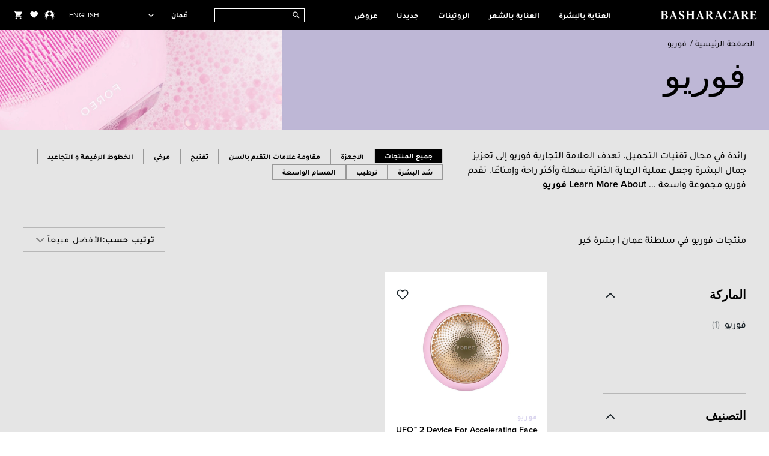

--- FILE ---
content_type: text/html; charset=UTF-8
request_url: https://www.basharacare.com/ar_om/foreo
body_size: 105631
content:
<!DOCTYPE html><html lang="ar-OM" data-image-optimizing-origin="onboard" data-media-backend="https://www.basharacare.com/media/" data-scroll-lock=""><head><meta charset="utf-8"><meta http-equiv="X-UA-Compatible" content="IE=edge"><script type="text/javascript">(window.NREUM||(NREUM={})).init={privacy:{cookies_enabled:true},ajax:{deny_list:["bam.nr-data.net"]},feature_flags:["soft_nav"],distributed_tracing:{enabled:true}};(window.NREUM||(NREUM={})).loader_config={agentID:"1385959418",accountID:"1999584",trustKey:"1999584",xpid:"VQ8OWFNbDBABVVNQBAUAVVcG",licenseKey:"692c11fdb7",applicationID:"1122347337",browserID:"1385959418"};;/*! For license information please see nr-loader-spa-1.308.0.min.js.LICENSE.txt */
(()=>{var e,t,r={384:(e,t,r)=>{"use strict";r.d(t,{NT:()=>a,US:()=>u,Zm:()=>o,bQ:()=>d,dV:()=>c,pV:()=>l});var n=r(6154),i=r(1863),s=r(1910);const a={beacon:"bam.nr-data.net",errorBeacon:"bam.nr-data.net"};function o(){return n.gm.NREUM||(n.gm.NREUM={}),void 0===n.gm.newrelic&&(n.gm.newrelic=n.gm.NREUM),n.gm.NREUM}function c(){let e=o();return e.o||(e.o={ST:n.gm.setTimeout,SI:n.gm.setImmediate||n.gm.setInterval,CT:n.gm.clearTimeout,XHR:n.gm.XMLHttpRequest,REQ:n.gm.Request,EV:n.gm.Event,PR:n.gm.Promise,MO:n.gm.MutationObserver,FETCH:n.gm.fetch,WS:n.gm.WebSocket},(0,s.i)(...Object.values(e.o))),e}function d(e,t){let r=o();r.initializedAgents??={},t.initializedAt={ms:(0,i.t)(),date:new Date},r.initializedAgents[e]=t}function u(e,t){o()[e]=t}function l(){return function(){let e=o();const t=e.info||{};e.info={beacon:a.beacon,errorBeacon:a.errorBeacon,...t}}(),function(){let e=o();const t=e.init||{};e.init={...t}}(),c(),function(){let e=o();const t=e.loader_config||{};e.loader_config={...t}}(),o()}},782:(e,t,r)=>{"use strict";r.d(t,{T:()=>n});const n=r(860).K7.pageViewTiming},860:(e,t,r)=>{"use strict";r.d(t,{$J:()=>u,K7:()=>c,P3:()=>d,XX:()=>i,Yy:()=>o,df:()=>s,qY:()=>n,v4:()=>a});const n="events",i="jserrors",s="browser/blobs",a="rum",o="browser/logs",c={ajax:"ajax",genericEvents:"generic_events",jserrors:i,logging:"logging",metrics:"metrics",pageAction:"page_action",pageViewEvent:"page_view_event",pageViewTiming:"page_view_timing",sessionReplay:"session_replay",sessionTrace:"session_trace",softNav:"soft_navigations",spa:"spa"},d={[c.pageViewEvent]:1,[c.pageViewTiming]:2,[c.metrics]:3,[c.jserrors]:4,[c.spa]:5,[c.ajax]:6,[c.sessionTrace]:7,[c.softNav]:8,[c.sessionReplay]:9,[c.logging]:10,[c.genericEvents]:11},u={[c.pageViewEvent]:a,[c.pageViewTiming]:n,[c.ajax]:n,[c.spa]:n,[c.softNav]:n,[c.metrics]:i,[c.jserrors]:i,[c.sessionTrace]:s,[c.sessionReplay]:s,[c.logging]:o,[c.genericEvents]:"ins"}},944:(e,t,r)=>{"use strict";r.d(t,{R:()=>i});var n=r(3241);function i(e,t){"function"==typeof console.debug&&(console.debug("New Relic Warning: https://github.com/newrelic/newrelic-browser-agent/blob/main/docs/warning-codes.md#".concat(e),t),(0,n.W)({agentIdentifier:null,drained:null,type:"data",name:"warn",feature:"warn",data:{code:e,secondary:t}}))}},993:(e,t,r)=>{"use strict";r.d(t,{A$:()=>s,ET:()=>a,TZ:()=>o,p_:()=>i});var n=r(860);const i={ERROR:"ERROR",WARN:"WARN",INFO:"INFO",DEBUG:"DEBUG",TRACE:"TRACE"},s={OFF:0,ERROR:1,WARN:2,INFO:3,DEBUG:4,TRACE:5},a="log",o=n.K7.logging},1541:(e,t,r)=>{"use strict";r.d(t,{U:()=>i,f:()=>n});const n={MFE:"MFE",BA:"BA"};function i(e,t){if(2!==t?.harvestEndpointVersion)return{};const r=t.agentRef.runtime.appMetadata.agents[0].entityGuid;return e?{"source.id":e.id,"source.name":e.name,"source.type":e.type,"parent.id":e.parent?.id||r,"parent.type":e.parent?.type||n.BA}:{"entity.guid":r,appId:t.agentRef.info.applicationID}}},1687:(e,t,r)=>{"use strict";r.d(t,{Ak:()=>d,Ze:()=>h,x3:()=>u});var n=r(3241),i=r(7836),s=r(3606),a=r(860),o=r(2646);const c={};function d(e,t){const r={staged:!1,priority:a.P3[t]||0};l(e),c[e].get(t)||c[e].set(t,r)}function u(e,t){e&&c[e]&&(c[e].get(t)&&c[e].delete(t),p(e,t,!1),c[e].size&&f(e))}function l(e){if(!e)throw new Error("agentIdentifier required");c[e]||(c[e]=new Map)}function h(e="",t="feature",r=!1){if(l(e),!e||!c[e].get(t)||r)return p(e,t);c[e].get(t).staged=!0,f(e)}function f(e){const t=Array.from(c[e]);t.every(([e,t])=>t.staged)&&(t.sort((e,t)=>e[1].priority-t[1].priority),t.forEach(([t])=>{c[e].delete(t),p(e,t)}))}function p(e,t,r=!0){const a=e?i.ee.get(e):i.ee,c=s.i.handlers;if(!a.aborted&&a.backlog&&c){if((0,n.W)({agentIdentifier:e,type:"lifecycle",name:"drain",feature:t}),r){const e=a.backlog[t],r=c[t];if(r){for(let t=0;e&&t<e.length;++t)g(e[t],r);Object.entries(r).forEach(([e,t])=>{Object.values(t||{}).forEach(t=>{t[0]?.on&&t[0]?.context()instanceof o.y&&t[0].on(e,t[1])})})}}a.isolatedBacklog||delete c[t],a.backlog[t]=null,a.emit("drain-"+t,[])}}function g(e,t){var r=e[1];Object.values(t[r]||{}).forEach(t=>{var r=e[0];if(t[0]===r){var n=t[1],i=e[3],s=e[2];n.apply(i,s)}})}},1738:(e,t,r)=>{"use strict";r.d(t,{U:()=>f,Y:()=>h});var n=r(3241),i=r(9908),s=r(1863),a=r(944),o=r(5701),c=r(3969),d=r(8362),u=r(860),l=r(4261);function h(e,t,r,s){const h=s||r;!h||h[e]&&h[e]!==d.d.prototype[e]||(h[e]=function(){(0,i.p)(c.xV,["API/"+e+"/called"],void 0,u.K7.metrics,r.ee),(0,n.W)({agentIdentifier:r.agentIdentifier,drained:!!o.B?.[r.agentIdentifier],type:"data",name:"api",feature:l.Pl+e,data:{}});try{return t.apply(this,arguments)}catch(e){(0,a.R)(23,e)}})}function f(e,t,r,n,a){const o=e.info;null===r?delete o.jsAttributes[t]:o.jsAttributes[t]=r,(a||null===r)&&(0,i.p)(l.Pl+n,[(0,s.t)(),t,r],void 0,"session",e.ee)}},1741:(e,t,r)=>{"use strict";r.d(t,{W:()=>s});var n=r(944),i=r(4261);class s{#e(e,...t){if(this[e]!==s.prototype[e])return this[e](...t);(0,n.R)(35,e)}addPageAction(e,t){return this.#e(i.hG,e,t)}register(e){return this.#e(i.eY,e)}recordCustomEvent(e,t){return this.#e(i.fF,e,t)}setPageViewName(e,t){return this.#e(i.Fw,e,t)}setCustomAttribute(e,t,r){return this.#e(i.cD,e,t,r)}noticeError(e,t){return this.#e(i.o5,e,t)}setUserId(e,t=!1){return this.#e(i.Dl,e,t)}setApplicationVersion(e){return this.#e(i.nb,e)}setErrorHandler(e){return this.#e(i.bt,e)}addRelease(e,t){return this.#e(i.k6,e,t)}log(e,t){return this.#e(i.$9,e,t)}start(){return this.#e(i.d3)}finished(e){return this.#e(i.BL,e)}recordReplay(){return this.#e(i.CH)}pauseReplay(){return this.#e(i.Tb)}addToTrace(e){return this.#e(i.U2,e)}setCurrentRouteName(e){return this.#e(i.PA,e)}interaction(e){return this.#e(i.dT,e)}wrapLogger(e,t,r){return this.#e(i.Wb,e,t,r)}measure(e,t){return this.#e(i.V1,e,t)}consent(e){return this.#e(i.Pv,e)}}},1863:(e,t,r)=>{"use strict";function n(){return Math.floor(performance.now())}r.d(t,{t:()=>n})},1910:(e,t,r)=>{"use strict";r.d(t,{i:()=>s});var n=r(944);const i=new Map;function s(...e){return e.every(e=>{if(i.has(e))return i.get(e);const t="function"==typeof e?e.toString():"",r=t.includes("[native code]"),s=t.includes("nrWrapper");return r||s||(0,n.R)(64,e?.name||t),i.set(e,r),r})}},2555:(e,t,r)=>{"use strict";r.d(t,{D:()=>o,f:()=>a});var n=r(384),i=r(8122);const s={beacon:n.NT.beacon,errorBeacon:n.NT.errorBeacon,licenseKey:void 0,applicationID:void 0,sa:void 0,queueTime:void 0,applicationTime:void 0,ttGuid:void 0,user:void 0,account:void 0,product:void 0,extra:void 0,jsAttributes:{},userAttributes:void 0,atts:void 0,transactionName:void 0,tNamePlain:void 0};function a(e){try{return!!e.licenseKey&&!!e.errorBeacon&&!!e.applicationID}catch(e){return!1}}const o=e=>(0,i.a)(e,s)},2614:(e,t,r)=>{"use strict";r.d(t,{BB:()=>a,H3:()=>n,g:()=>d,iL:()=>c,tS:()=>o,uh:()=>i,wk:()=>s});const n="NRBA",i="SESSION",s=144e5,a=18e5,o={STARTED:"session-started",PAUSE:"session-pause",RESET:"session-reset",RESUME:"session-resume",UPDATE:"session-update"},c={SAME_TAB:"same-tab",CROSS_TAB:"cross-tab"},d={OFF:0,FULL:1,ERROR:2}},2646:(e,t,r)=>{"use strict";r.d(t,{y:()=>n});class n{constructor(e){this.contextId=e}}},2843:(e,t,r)=>{"use strict";r.d(t,{G:()=>s,u:()=>i});var n=r(3878);function i(e,t=!1,r,i){(0,n.DD)("visibilitychange",function(){if(t)return void("hidden"===document.visibilityState&&e());e(document.visibilityState)},r,i)}function s(e,t,r){(0,n.sp)("pagehide",e,t,r)}},3241:(e,t,r)=>{"use strict";r.d(t,{W:()=>s});var n=r(6154);const i="newrelic";function s(e={}){try{n.gm.dispatchEvent(new CustomEvent(i,{detail:e}))}catch(e){}}},3304:(e,t,r)=>{"use strict";r.d(t,{A:()=>s});var n=r(7836);const i=()=>{const e=new WeakSet;return(t,r)=>{if("object"==typeof r&&null!==r){if(e.has(r))return;e.add(r)}return r}};function s(e){try{return JSON.stringify(e,i())??""}catch(e){try{n.ee.emit("internal-error",[e])}catch(e){}return""}}},3333:(e,t,r)=>{"use strict";r.d(t,{$v:()=>u,TZ:()=>n,Xh:()=>c,Zp:()=>i,kd:()=>d,mq:()=>o,nf:()=>a,qN:()=>s});const n=r(860).K7.genericEvents,i=["auxclick","click","copy","keydown","paste","scrollend"],s=["focus","blur"],a=4,o=1e3,c=2e3,d=["PageAction","UserAction","BrowserPerformance"],u={RESOURCES:"experimental.resources",REGISTER:"register"}},3434:(e,t,r)=>{"use strict";r.d(t,{Jt:()=>s,YM:()=>d});var n=r(7836),i=r(5607);const s="nr@original:".concat(i.W),a=50;var o=Object.prototype.hasOwnProperty,c=!1;function d(e,t){return e||(e=n.ee),r.inPlace=function(e,t,n,i,s){n||(n="");const a="-"===n.charAt(0);for(let o=0;o<t.length;o++){const c=t[o],d=e[c];l(d)||(e[c]=r(d,a?c+n:n,i,c,s))}},r.flag=s,r;function r(t,r,n,c,d){return l(t)?t:(r||(r=""),nrWrapper[s]=t,function(e,t,r){if(Object.defineProperty&&Object.keys)try{return Object.keys(e).forEach(function(r){Object.defineProperty(t,r,{get:function(){return e[r]},set:function(t){return e[r]=t,t}})}),t}catch(e){u([e],r)}for(var n in e)o.call(e,n)&&(t[n]=e[n])}(t,nrWrapper,e),nrWrapper);function nrWrapper(){var s,o,l,h;let f;try{o=this,s=[...arguments],l="function"==typeof n?n(s,o):n||{}}catch(t){u([t,"",[s,o,c],l],e)}i(r+"start",[s,o,c],l,d);const p=performance.now();let g;try{return h=t.apply(o,s),g=performance.now(),h}catch(e){throw g=performance.now(),i(r+"err",[s,o,e],l,d),f=e,f}finally{const e=g-p,t={start:p,end:g,duration:e,isLongTask:e>=a,methodName:c,thrownError:f};t.isLongTask&&i("long-task",[t,o],l,d),i(r+"end",[s,o,h],l,d)}}}function i(r,n,i,s){if(!c||t){var a=c;c=!0;try{e.emit(r,n,i,t,s)}catch(t){u([t,r,n,i],e)}c=a}}}function u(e,t){t||(t=n.ee);try{t.emit("internal-error",e)}catch(e){}}function l(e){return!(e&&"function"==typeof e&&e.apply&&!e[s])}},3606:(e,t,r)=>{"use strict";r.d(t,{i:()=>s});var n=r(9908);s.on=a;var i=s.handlers={};function s(e,t,r,s){a(s||n.d,i,e,t,r)}function a(e,t,r,i,s){s||(s="feature"),e||(e=n.d);var a=t[s]=t[s]||{};(a[r]=a[r]||[]).push([e,i])}},3738:(e,t,r)=>{"use strict";r.d(t,{He:()=>i,Kp:()=>o,Lc:()=>d,Rz:()=>u,TZ:()=>n,bD:()=>s,d3:()=>a,jx:()=>l,sl:()=>h,uP:()=>c});const n=r(860).K7.sessionTrace,i="bstResource",s="resource",a="-start",o="-end",c="fn"+a,d="fn"+o,u="pushState",l=1e3,h=3e4},3785:(e,t,r)=>{"use strict";r.d(t,{R:()=>c,b:()=>d});var n=r(9908),i=r(1863),s=r(860),a=r(3969),o=r(993);function c(e,t,r={},c=o.p_.INFO,d=!0,u,l=(0,i.t)()){(0,n.p)(a.xV,["API/logging/".concat(c.toLowerCase(),"/called")],void 0,s.K7.metrics,e),(0,n.p)(o.ET,[l,t,r,c,d,u],void 0,s.K7.logging,e)}function d(e){return"string"==typeof e&&Object.values(o.p_).some(t=>t===e.toUpperCase().trim())}},3878:(e,t,r)=>{"use strict";function n(e,t){return{capture:e,passive:!1,signal:t}}function i(e,t,r=!1,i){window.addEventListener(e,t,n(r,i))}function s(e,t,r=!1,i){document.addEventListener(e,t,n(r,i))}r.d(t,{DD:()=>s,jT:()=>n,sp:()=>i})},3962:(e,t,r)=>{"use strict";r.d(t,{AM:()=>a,O2:()=>l,OV:()=>s,Qu:()=>h,TZ:()=>c,ih:()=>f,pP:()=>o,t1:()=>u,tC:()=>i,wD:()=>d});var n=r(860);const i=["click","keydown","submit"],s="popstate",a="api",o="initialPageLoad",c=n.K7.softNav,d=5e3,u=500,l={INITIAL_PAGE_LOAD:"",ROUTE_CHANGE:1,UNSPECIFIED:2},h={INTERACTION:1,AJAX:2,CUSTOM_END:3,CUSTOM_TRACER:4},f={IP:"in progress",PF:"pending finish",FIN:"finished",CAN:"cancelled"}},3969:(e,t,r)=>{"use strict";r.d(t,{TZ:()=>n,XG:()=>o,rs:()=>i,xV:()=>a,z_:()=>s});const n=r(860).K7.metrics,i="sm",s="cm",a="storeSupportabilityMetrics",o="storeEventMetrics"},4234:(e,t,r)=>{"use strict";r.d(t,{W:()=>s});var n=r(7836),i=r(1687);class s{constructor(e,t){this.agentIdentifier=e,this.ee=n.ee.get(e),this.featureName=t,this.blocked=!1}deregisterDrain(){(0,i.x3)(this.agentIdentifier,this.featureName)}}},4261:(e,t,r)=>{"use strict";r.d(t,{$9:()=>u,BL:()=>c,CH:()=>p,Dl:()=>R,Fw:()=>w,PA:()=>v,Pl:()=>n,Pv:()=>A,Tb:()=>h,U2:()=>a,V1:()=>E,Wb:()=>T,bt:()=>y,cD:()=>b,d3:()=>x,dT:()=>d,eY:()=>g,fF:()=>f,hG:()=>s,hw:()=>i,k6:()=>o,nb:()=>m,o5:()=>l});const n="api-",i=n+"ixn-",s="addPageAction",a="addToTrace",o="addRelease",c="finished",d="interaction",u="log",l="noticeError",h="pauseReplay",f="recordCustomEvent",p="recordReplay",g="register",m="setApplicationVersion",v="setCurrentRouteName",b="setCustomAttribute",y="setErrorHandler",w="setPageViewName",R="setUserId",x="start",T="wrapLogger",E="measure",A="consent"},5205:(e,t,r)=>{"use strict";r.d(t,{j:()=>S});var n=r(384),i=r(1741);var s=r(2555),a=r(3333);const o=e=>{if(!e||"string"!=typeof e)return!1;try{document.createDocumentFragment().querySelector(e)}catch{return!1}return!0};var c=r(2614),d=r(944),u=r(8122);const l="[data-nr-mask]",h=e=>(0,u.a)(e,(()=>{const e={feature_flags:[],experimental:{allow_registered_children:!1,resources:!1},mask_selector:"*",block_selector:"[data-nr-block]",mask_input_options:{color:!1,date:!1,"datetime-local":!1,email:!1,month:!1,number:!1,range:!1,search:!1,tel:!1,text:!1,time:!1,url:!1,week:!1,textarea:!1,select:!1,password:!0}};return{ajax:{deny_list:void 0,block_internal:!0,enabled:!0,autoStart:!0},api:{get allow_registered_children(){return e.feature_flags.includes(a.$v.REGISTER)||e.experimental.allow_registered_children},set allow_registered_children(t){e.experimental.allow_registered_children=t},duplicate_registered_data:!1},browser_consent_mode:{enabled:!1},distributed_tracing:{enabled:void 0,exclude_newrelic_header:void 0,cors_use_newrelic_header:void 0,cors_use_tracecontext_headers:void 0,allowed_origins:void 0},get feature_flags(){return e.feature_flags},set feature_flags(t){e.feature_flags=t},generic_events:{enabled:!0,autoStart:!0},harvest:{interval:30},jserrors:{enabled:!0,autoStart:!0},logging:{enabled:!0,autoStart:!0},metrics:{enabled:!0,autoStart:!0},obfuscate:void 0,page_action:{enabled:!0},page_view_event:{enabled:!0,autoStart:!0},page_view_timing:{enabled:!0,autoStart:!0},performance:{capture_marks:!1,capture_measures:!1,capture_detail:!0,resources:{get enabled(){return e.feature_flags.includes(a.$v.RESOURCES)||e.experimental.resources},set enabled(t){e.experimental.resources=t},asset_types:[],first_party_domains:[],ignore_newrelic:!0}},privacy:{cookies_enabled:!0},proxy:{assets:void 0,beacon:void 0},session:{expiresMs:c.wk,inactiveMs:c.BB},session_replay:{autoStart:!0,enabled:!1,preload:!1,sampling_rate:10,error_sampling_rate:100,collect_fonts:!1,inline_images:!1,fix_stylesheets:!0,mask_all_inputs:!0,get mask_text_selector(){return e.mask_selector},set mask_text_selector(t){o(t)?e.mask_selector="".concat(t,",").concat(l):""===t||null===t?e.mask_selector=l:(0,d.R)(5,t)},get block_class(){return"nr-block"},get ignore_class(){return"nr-ignore"},get mask_text_class(){return"nr-mask"},get block_selector(){return e.block_selector},set block_selector(t){o(t)?e.block_selector+=",".concat(t):""!==t&&(0,d.R)(6,t)},get mask_input_options(){return e.mask_input_options},set mask_input_options(t){t&&"object"==typeof t?e.mask_input_options={...t,password:!0}:(0,d.R)(7,t)}},session_trace:{enabled:!0,autoStart:!0},soft_navigations:{enabled:!0,autoStart:!0},spa:{enabled:!0,autoStart:!0},ssl:void 0,user_actions:{enabled:!0,elementAttributes:["id","className","tagName","type"]}}})());var f=r(6154),p=r(9324);let g=0;const m={buildEnv:p.F3,distMethod:p.Xs,version:p.xv,originTime:f.WN},v={consented:!1},b={appMetadata:{},get consented(){return this.session?.state?.consent||v.consented},set consented(e){v.consented=e},customTransaction:void 0,denyList:void 0,disabled:!1,harvester:void 0,isolatedBacklog:!1,isRecording:!1,loaderType:void 0,maxBytes:3e4,obfuscator:void 0,onerror:void 0,ptid:void 0,releaseIds:{},session:void 0,timeKeeper:void 0,registeredEntities:[],jsAttributesMetadata:{bytes:0},get harvestCount(){return++g}},y=e=>{const t=(0,u.a)(e,b),r=Object.keys(m).reduce((e,t)=>(e[t]={value:m[t],writable:!1,configurable:!0,enumerable:!0},e),{});return Object.defineProperties(t,r)};var w=r(5701);const R=e=>{const t=e.startsWith("http");e+="/",r.p=t?e:"https://"+e};var x=r(7836),T=r(3241);const E={accountID:void 0,trustKey:void 0,agentID:void 0,licenseKey:void 0,applicationID:void 0,xpid:void 0},A=e=>(0,u.a)(e,E),_=new Set;function S(e,t={},r,a){let{init:o,info:c,loader_config:d,runtime:u={},exposed:l=!0}=t;if(!c){const e=(0,n.pV)();o=e.init,c=e.info,d=e.loader_config}e.init=h(o||{}),e.loader_config=A(d||{}),c.jsAttributes??={},f.bv&&(c.jsAttributes.isWorker=!0),e.info=(0,s.D)(c);const p=e.init,g=[c.beacon,c.errorBeacon];_.has(e.agentIdentifier)||(p.proxy.assets&&(R(p.proxy.assets),g.push(p.proxy.assets)),p.proxy.beacon&&g.push(p.proxy.beacon),e.beacons=[...g],function(e){const t=(0,n.pV)();Object.getOwnPropertyNames(i.W.prototype).forEach(r=>{const n=i.W.prototype[r];if("function"!=typeof n||"constructor"===n)return;let s=t[r];e[r]&&!1!==e.exposed&&"micro-agent"!==e.runtime?.loaderType&&(t[r]=(...t)=>{const n=e[r](...t);return s?s(...t):n})})}(e),(0,n.US)("activatedFeatures",w.B)),u.denyList=[...p.ajax.deny_list||[],...p.ajax.block_internal?g:[]],u.ptid=e.agentIdentifier,u.loaderType=r,e.runtime=y(u),_.has(e.agentIdentifier)||(e.ee=x.ee.get(e.agentIdentifier),e.exposed=l,(0,T.W)({agentIdentifier:e.agentIdentifier,drained:!!w.B?.[e.agentIdentifier],type:"lifecycle",name:"initialize",feature:void 0,data:e.config})),_.add(e.agentIdentifier)}},5270:(e,t,r)=>{"use strict";r.d(t,{Aw:()=>a,SR:()=>s,rF:()=>o});var n=r(384),i=r(7767);function s(e){return!!(0,n.dV)().o.MO&&(0,i.V)(e)&&!0===e?.session_trace.enabled}function a(e){return!0===e?.session_replay.preload&&s(e)}function o(e,t){try{if("string"==typeof t?.type){if("password"===t.type.toLowerCase())return"*".repeat(e?.length||0);if(void 0!==t?.dataset?.nrUnmask||t?.classList?.contains("nr-unmask"))return e}}catch(e){}return"string"==typeof e?e.replace(/[\S]/g,"*"):"*".repeat(e?.length||0)}},5289:(e,t,r)=>{"use strict";r.d(t,{GG:()=>a,Qr:()=>c,sB:()=>o});var n=r(3878),i=r(6389);function s(){return"undefined"==typeof document||"complete"===document.readyState}function a(e,t){if(s())return e();const r=(0,i.J)(e),a=setInterval(()=>{s()&&(clearInterval(a),r())},500);(0,n.sp)("load",r,t)}function o(e){if(s())return e();(0,n.DD)("DOMContentLoaded",e)}function c(e){if(s())return e();(0,n.sp)("popstate",e)}},5607:(e,t,r)=>{"use strict";r.d(t,{W:()=>n});const n=(0,r(9566).bz)()},5701:(e,t,r)=>{"use strict";r.d(t,{B:()=>s,t:()=>a});var n=r(3241);const i=new Set,s={};function a(e,t){const r=t.agentIdentifier;s[r]??={},e&&"object"==typeof e&&(i.has(r)||(t.ee.emit("rumresp",[e]),s[r]=e,i.add(r),(0,n.W)({agentIdentifier:r,loaded:!0,drained:!0,type:"lifecycle",name:"load",feature:void 0,data:e})))}},6154:(e,t,r)=>{"use strict";r.d(t,{OF:()=>d,RI:()=>i,WN:()=>h,bv:()=>s,eN:()=>f,gm:()=>a,lR:()=>l,m:()=>c,mw:()=>o,sb:()=>u});var n=r(1863);const i="undefined"!=typeof window&&!!window.document,s="undefined"!=typeof WorkerGlobalScope&&("undefined"!=typeof self&&self instanceof WorkerGlobalScope&&self.navigator instanceof WorkerNavigator||"undefined"!=typeof globalThis&&globalThis instanceof WorkerGlobalScope&&globalThis.navigator instanceof WorkerNavigator),a=i?window:"undefined"!=typeof WorkerGlobalScope&&("undefined"!=typeof self&&self instanceof WorkerGlobalScope&&self||"undefined"!=typeof globalThis&&globalThis instanceof WorkerGlobalScope&&globalThis),o=Boolean("hidden"===a?.document?.visibilityState),c=""+a?.location,d=/iPad|iPhone|iPod/.test(a.navigator?.userAgent),u=d&&"undefined"==typeof SharedWorker,l=(()=>{const e=a.navigator?.userAgent?.match(/Firefox[/\s](\d+\.\d+)/);return Array.isArray(e)&&e.length>=2?+e[1]:0})(),h=Date.now()-(0,n.t)(),f=()=>"undefined"!=typeof PerformanceNavigationTiming&&a?.performance?.getEntriesByType("navigation")?.[0]?.responseStart},6344:(e,t,r)=>{"use strict";r.d(t,{BB:()=>u,Qb:()=>l,TZ:()=>i,Ug:()=>a,Vh:()=>s,_s:()=>o,bc:()=>d,yP:()=>c});var n=r(2614);const i=r(860).K7.sessionReplay,s="errorDuringReplay",a=.12,o={DomContentLoaded:0,Load:1,FullSnapshot:2,IncrementalSnapshot:3,Meta:4,Custom:5},c={[n.g.ERROR]:15e3,[n.g.FULL]:3e5,[n.g.OFF]:0},d={RESET:{message:"Session was reset",sm:"Reset"},IMPORT:{message:"Recorder failed to import",sm:"Import"},TOO_MANY:{message:"429: Too Many Requests",sm:"Too-Many"},TOO_BIG:{message:"Payload was too large",sm:"Too-Big"},CROSS_TAB:{message:"Session Entity was set to OFF on another tab",sm:"Cross-Tab"},ENTITLEMENTS:{message:"Session Replay is not allowed and will not be started",sm:"Entitlement"}},u=5e3,l={API:"api",RESUME:"resume",SWITCH_TO_FULL:"switchToFull",INITIALIZE:"initialize",PRELOAD:"preload"}},6389:(e,t,r)=>{"use strict";function n(e,t=500,r={}){const n=r?.leading||!1;let i;return(...r)=>{n&&void 0===i&&(e.apply(this,r),i=setTimeout(()=>{i=clearTimeout(i)},t)),n||(clearTimeout(i),i=setTimeout(()=>{e.apply(this,r)},t))}}function i(e){let t=!1;return(...r)=>{t||(t=!0,e.apply(this,r))}}r.d(t,{J:()=>i,s:()=>n})},6630:(e,t,r)=>{"use strict";r.d(t,{T:()=>n});const n=r(860).K7.pageViewEvent},6774:(e,t,r)=>{"use strict";r.d(t,{T:()=>n});const n=r(860).K7.jserrors},7295:(e,t,r)=>{"use strict";r.d(t,{Xv:()=>a,gX:()=>i,iW:()=>s});var n=[];function i(e){if(!e||s(e))return!1;if(0===n.length)return!0;if("*"===n[0].hostname)return!1;for(var t=0;t<n.length;t++){var r=n[t];if(r.hostname.test(e.hostname)&&r.pathname.test(e.pathname))return!1}return!0}function s(e){return void 0===e.hostname}function a(e){if(n=[],e&&e.length)for(var t=0;t<e.length;t++){let r=e[t];if(!r)continue;if("*"===r)return void(n=[{hostname:"*"}]);0===r.indexOf("http://")?r=r.substring(7):0===r.indexOf("https://")&&(r=r.substring(8));const i=r.indexOf("/");let s,a;i>0?(s=r.substring(0,i),a=r.substring(i)):(s=r,a="*");let[c]=s.split(":");n.push({hostname:o(c),pathname:o(a,!0)})}}function o(e,t=!1){const r=e.replace(/[.+?^${}()|[\]\\]/g,e=>"\\"+e).replace(/\*/g,".*?");return new RegExp((t?"^":"")+r+"$")}},7485:(e,t,r)=>{"use strict";r.d(t,{D:()=>i});var n=r(6154);function i(e){if(0===(e||"").indexOf("data:"))return{protocol:"data"};try{const t=new URL(e,location.href),r={port:t.port,hostname:t.hostname,pathname:t.pathname,search:t.search,protocol:t.protocol.slice(0,t.protocol.indexOf(":")),sameOrigin:t.protocol===n.gm?.location?.protocol&&t.host===n.gm?.location?.host};return r.port&&""!==r.port||("http:"===t.protocol&&(r.port="80"),"https:"===t.protocol&&(r.port="443")),r.pathname&&""!==r.pathname?r.pathname.startsWith("/")||(r.pathname="/".concat(r.pathname)):r.pathname="/",r}catch(e){return{}}}},7699:(e,t,r)=>{"use strict";r.d(t,{It:()=>s,KC:()=>o,No:()=>i,qh:()=>a});var n=r(860);const i=16e3,s=1e6,a="SESSION_ERROR",o={[n.K7.logging]:!0,[n.K7.genericEvents]:!1,[n.K7.jserrors]:!1,[n.K7.ajax]:!1}},7767:(e,t,r)=>{"use strict";r.d(t,{V:()=>i});var n=r(6154);const i=e=>n.RI&&!0===e?.privacy.cookies_enabled},7836:(e,t,r)=>{"use strict";r.d(t,{P:()=>o,ee:()=>c});var n=r(384),i=r(8990),s=r(2646),a=r(5607);const o="nr@context:".concat(a.W),c=function e(t,r){var n={},a={},u={},l=!1;try{l=16===r.length&&d.initializedAgents?.[r]?.runtime.isolatedBacklog}catch(e){}var h={on:p,addEventListener:p,removeEventListener:function(e,t){var r=n[e];if(!r)return;for(var i=0;i<r.length;i++)r[i]===t&&r.splice(i,1)},emit:function(e,r,n,i,s){!1!==s&&(s=!0);if(c.aborted&&!i)return;t&&s&&t.emit(e,r,n);var o=f(n);g(e).forEach(e=>{e.apply(o,r)});var d=v()[a[e]];d&&d.push([h,e,r,o]);return o},get:m,listeners:g,context:f,buffer:function(e,t){const r=v();if(t=t||"feature",h.aborted)return;Object.entries(e||{}).forEach(([e,n])=>{a[n]=t,t in r||(r[t]=[])})},abort:function(){h._aborted=!0,Object.keys(h.backlog).forEach(e=>{delete h.backlog[e]})},isBuffering:function(e){return!!v()[a[e]]},debugId:r,backlog:l?{}:t&&"object"==typeof t.backlog?t.backlog:{},isolatedBacklog:l};return Object.defineProperty(h,"aborted",{get:()=>{let e=h._aborted||!1;return e||(t&&(e=t.aborted),e)}}),h;function f(e){return e&&e instanceof s.y?e:e?(0,i.I)(e,o,()=>new s.y(o)):new s.y(o)}function p(e,t){n[e]=g(e).concat(t)}function g(e){return n[e]||[]}function m(t){return u[t]=u[t]||e(h,t)}function v(){return h.backlog}}(void 0,"globalEE"),d=(0,n.Zm)();d.ee||(d.ee=c)},8122:(e,t,r)=>{"use strict";r.d(t,{a:()=>i});var n=r(944);function i(e,t){try{if(!e||"object"!=typeof e)return(0,n.R)(3);if(!t||"object"!=typeof t)return(0,n.R)(4);const r=Object.create(Object.getPrototypeOf(t),Object.getOwnPropertyDescriptors(t)),s=0===Object.keys(r).length?e:r;for(let a in s)if(void 0!==e[a])try{if(null===e[a]){r[a]=null;continue}Array.isArray(e[a])&&Array.isArray(t[a])?r[a]=Array.from(new Set([...e[a],...t[a]])):"object"==typeof e[a]&&"object"==typeof t[a]?r[a]=i(e[a],t[a]):r[a]=e[a]}catch(e){r[a]||(0,n.R)(1,e)}return r}catch(e){(0,n.R)(2,e)}}},8139:(e,t,r)=>{"use strict";r.d(t,{u:()=>h});var n=r(7836),i=r(3434),s=r(8990),a=r(6154);const o={},c=a.gm.XMLHttpRequest,d="addEventListener",u="removeEventListener",l="nr@wrapped:".concat(n.P);function h(e){var t=function(e){return(e||n.ee).get("events")}(e);if(o[t.debugId]++)return t;o[t.debugId]=1;var r=(0,i.YM)(t,!0);function h(e){r.inPlace(e,[d,u],"-",p)}function p(e,t){return e[1]}return"getPrototypeOf"in Object&&(a.RI&&f(document,h),c&&f(c.prototype,h),f(a.gm,h)),t.on(d+"-start",function(e,t){var n=e[1];if(null!==n&&("function"==typeof n||"object"==typeof n)&&"newrelic"!==e[0]){var i=(0,s.I)(n,l,function(){var e={object:function(){if("function"!=typeof n.handleEvent)return;return n.handleEvent.apply(n,arguments)},function:n}[typeof n];return e?r(e,"fn-",null,e.name||"anonymous"):n});this.wrapped=e[1]=i}}),t.on(u+"-start",function(e){e[1]=this.wrapped||e[1]}),t}function f(e,t,...r){let n=e;for(;"object"==typeof n&&!Object.prototype.hasOwnProperty.call(n,d);)n=Object.getPrototypeOf(n);n&&t(n,...r)}},8362:(e,t,r)=>{"use strict";r.d(t,{d:()=>s});var n=r(9566),i=r(1741);class s extends i.W{agentIdentifier=(0,n.LA)(16)}},8374:(e,t,r)=>{r.nc=(()=>{try{return document?.currentScript?.nonce}catch(e){}return""})()},8990:(e,t,r)=>{"use strict";r.d(t,{I:()=>i});var n=Object.prototype.hasOwnProperty;function i(e,t,r){if(n.call(e,t))return e[t];var i=r();if(Object.defineProperty&&Object.keys)try{return Object.defineProperty(e,t,{value:i,writable:!0,enumerable:!1}),i}catch(e){}return e[t]=i,i}},9119:(e,t,r)=>{"use strict";r.d(t,{L:()=>s});var n=/([^?#]*)[^#]*(#[^?]*|$).*/,i=/([^?#]*)().*/;function s(e,t){return e?e.replace(t?n:i,"$1$2"):e}},9300:(e,t,r)=>{"use strict";r.d(t,{T:()=>n});const n=r(860).K7.ajax},9324:(e,t,r)=>{"use strict";r.d(t,{AJ:()=>a,F3:()=>i,Xs:()=>s,Yq:()=>o,xv:()=>n});const n="1.308.0",i="PROD",s="CDN",a="@newrelic/rrweb",o="1.0.1"},9566:(e,t,r)=>{"use strict";r.d(t,{LA:()=>o,ZF:()=>c,bz:()=>a,el:()=>d});var n=r(6154);const i="xxxxxxxx-xxxx-4xxx-yxxx-xxxxxxxxxxxx";function s(e,t){return e?15&e[t]:16*Math.random()|0}function a(){const e=n.gm?.crypto||n.gm?.msCrypto;let t,r=0;return e&&e.getRandomValues&&(t=e.getRandomValues(new Uint8Array(30))),i.split("").map(e=>"x"===e?s(t,r++).toString(16):"y"===e?(3&s()|8).toString(16):e).join("")}function o(e){const t=n.gm?.crypto||n.gm?.msCrypto;let r,i=0;t&&t.getRandomValues&&(r=t.getRandomValues(new Uint8Array(e)));const a=[];for(var o=0;o<e;o++)a.push(s(r,i++).toString(16));return a.join("")}function c(){return o(16)}function d(){return o(32)}},9908:(e,t,r)=>{"use strict";r.d(t,{d:()=>n,p:()=>i});var n=r(7836).ee.get("handle");function i(e,t,r,i,s){s?(s.buffer([e],i),s.emit(e,t,r)):(n.buffer([e],i),n.emit(e,t,r))}}},n={};function i(e){var t=n[e];if(void 0!==t)return t.exports;var s=n[e]={exports:{}};return r[e](s,s.exports,i),s.exports}i.m=r,i.d=(e,t)=>{for(var r in t)i.o(t,r)&&!i.o(e,r)&&Object.defineProperty(e,r,{enumerable:!0,get:t[r]})},i.f={},i.e=e=>Promise.all(Object.keys(i.f).reduce((t,r)=>(i.f[r](e,t),t),[])),i.u=e=>({212:"nr-spa-compressor",249:"nr-spa-recorder",478:"nr-spa"}[e]+"-1.308.0.min.js"),i.o=(e,t)=>Object.prototype.hasOwnProperty.call(e,t),e={},t="NRBA-1.308.0.PROD:",i.l=(r,n,s,a)=>{if(e[r])e[r].push(n);else{var o,c;if(void 0!==s)for(var d=document.getElementsByTagName("script"),u=0;u<d.length;u++){var l=d[u];if(l.getAttribute("src")==r||l.getAttribute("data-webpack")==t+s){o=l;break}}if(!o){c=!0;var h={478:"sha512-RSfSVnmHk59T/uIPbdSE0LPeqcEdF4/+XhfJdBuccH5rYMOEZDhFdtnh6X6nJk7hGpzHd9Ujhsy7lZEz/ORYCQ==",249:"sha512-ehJXhmntm85NSqW4MkhfQqmeKFulra3klDyY0OPDUE+sQ3GokHlPh1pmAzuNy//3j4ac6lzIbmXLvGQBMYmrkg==",212:"sha512-B9h4CR46ndKRgMBcK+j67uSR2RCnJfGefU+A7FrgR/k42ovXy5x/MAVFiSvFxuVeEk/pNLgvYGMp1cBSK/G6Fg=="};(o=document.createElement("script")).charset="utf-8",i.nc&&o.setAttribute("nonce",i.nc),o.setAttribute("data-webpack",t+s),o.src=r,0!==o.src.indexOf(window.location.origin+"/")&&(o.crossOrigin="anonymous"),h[a]&&(o.integrity=h[a])}e[r]=[n];var f=(t,n)=>{o.onerror=o.onload=null,clearTimeout(p);var i=e[r];if(delete e[r],o.parentNode&&o.parentNode.removeChild(o),i&&i.forEach(e=>e(n)),t)return t(n)},p=setTimeout(f.bind(null,void 0,{type:"timeout",target:o}),12e4);o.onerror=f.bind(null,o.onerror),o.onload=f.bind(null,o.onload),c&&document.head.appendChild(o)}},i.r=e=>{"undefined"!=typeof Symbol&&Symbol.toStringTag&&Object.defineProperty(e,Symbol.toStringTag,{value:"Module"}),Object.defineProperty(e,"__esModule",{value:!0})},i.p="https://js-agent.newrelic.com/",(()=>{var e={38:0,788:0};i.f.j=(t,r)=>{var n=i.o(e,t)?e[t]:void 0;if(0!==n)if(n)r.push(n[2]);else{var s=new Promise((r,i)=>n=e[t]=[r,i]);r.push(n[2]=s);var a=i.p+i.u(t),o=new Error;i.l(a,r=>{if(i.o(e,t)&&(0!==(n=e[t])&&(e[t]=void 0),n)){var s=r&&("load"===r.type?"missing":r.type),a=r&&r.target&&r.target.src;o.message="Loading chunk "+t+" failed: ("+s+": "+a+")",o.name="ChunkLoadError",o.type=s,o.request=a,n[1](o)}},"chunk-"+t,t)}};var t=(t,r)=>{var n,s,[a,o,c]=r,d=0;if(a.some(t=>0!==e[t])){for(n in o)i.o(o,n)&&(i.m[n]=o[n]);if(c)c(i)}for(t&&t(r);d<a.length;d++)s=a[d],i.o(e,s)&&e[s]&&e[s][0](),e[s]=0},r=self["webpackChunk:NRBA-1.308.0.PROD"]=self["webpackChunk:NRBA-1.308.0.PROD"]||[];r.forEach(t.bind(null,0)),r.push=t.bind(null,r.push.bind(r))})(),(()=>{"use strict";i(8374);var e=i(8362),t=i(860);const r=Object.values(t.K7);var n=i(5205);var s=i(9908),a=i(1863),o=i(4261),c=i(1738);var d=i(1687),u=i(4234),l=i(5289),h=i(6154),f=i(944),p=i(5270),g=i(7767),m=i(6389),v=i(7699);class b extends u.W{constructor(e,t){super(e.agentIdentifier,t),this.agentRef=e,this.abortHandler=void 0,this.featAggregate=void 0,this.loadedSuccessfully=void 0,this.onAggregateImported=new Promise(e=>{this.loadedSuccessfully=e}),this.deferred=Promise.resolve(),!1===e.init[this.featureName].autoStart?this.deferred=new Promise((t,r)=>{this.ee.on("manual-start-all",(0,m.J)(()=>{(0,d.Ak)(e.agentIdentifier,this.featureName),t()}))}):(0,d.Ak)(e.agentIdentifier,t)}importAggregator(e,t,r={}){if(this.featAggregate)return;const n=async()=>{let n;await this.deferred;try{if((0,g.V)(e.init)){const{setupAgentSession:t}=await i.e(478).then(i.bind(i,8766));n=t(e)}}catch(e){(0,f.R)(20,e),this.ee.emit("internal-error",[e]),(0,s.p)(v.qh,[e],void 0,this.featureName,this.ee)}try{if(!this.#t(this.featureName,n,e.init))return(0,d.Ze)(this.agentIdentifier,this.featureName),void this.loadedSuccessfully(!1);const{Aggregate:i}=await t();this.featAggregate=new i(e,r),e.runtime.harvester.initializedAggregates.push(this.featAggregate),this.loadedSuccessfully(!0)}catch(e){(0,f.R)(34,e),this.abortHandler?.(),(0,d.Ze)(this.agentIdentifier,this.featureName,!0),this.loadedSuccessfully(!1),this.ee&&this.ee.abort()}};h.RI?(0,l.GG)(()=>n(),!0):n()}#t(e,r,n){if(this.blocked)return!1;switch(e){case t.K7.sessionReplay:return(0,p.SR)(n)&&!!r;case t.K7.sessionTrace:return!!r;default:return!0}}}var y=i(6630),w=i(2614),R=i(3241);class x extends b{static featureName=y.T;constructor(e){var t;super(e,y.T),this.setupInspectionEvents(e.agentIdentifier),t=e,(0,c.Y)(o.Fw,function(e,r){"string"==typeof e&&("/"!==e.charAt(0)&&(e="/"+e),t.runtime.customTransaction=(r||"http://custom.transaction")+e,(0,s.p)(o.Pl+o.Fw,[(0,a.t)()],void 0,void 0,t.ee))},t),this.importAggregator(e,()=>i.e(478).then(i.bind(i,2467)))}setupInspectionEvents(e){const t=(t,r)=>{t&&(0,R.W)({agentIdentifier:e,timeStamp:t.timeStamp,loaded:"complete"===t.target.readyState,type:"window",name:r,data:t.target.location+""})};(0,l.sB)(e=>{t(e,"DOMContentLoaded")}),(0,l.GG)(e=>{t(e,"load")}),(0,l.Qr)(e=>{t(e,"navigate")}),this.ee.on(w.tS.UPDATE,(t,r)=>{(0,R.W)({agentIdentifier:e,type:"lifecycle",name:"session",data:r})})}}var T=i(384);class E extends e.d{constructor(e){var t;(super(),h.gm)?(this.features={},(0,T.bQ)(this.agentIdentifier,this),this.desiredFeatures=new Set(e.features||[]),this.desiredFeatures.add(x),(0,n.j)(this,e,e.loaderType||"agent"),t=this,(0,c.Y)(o.cD,function(e,r,n=!1){if("string"==typeof e){if(["string","number","boolean"].includes(typeof r)||null===r)return(0,c.U)(t,e,r,o.cD,n);(0,f.R)(40,typeof r)}else(0,f.R)(39,typeof e)},t),function(e){(0,c.Y)(o.Dl,function(t,r=!1){if("string"!=typeof t&&null!==t)return void(0,f.R)(41,typeof t);const n=e.info.jsAttributes["enduser.id"];r&&null!=n&&n!==t?(0,s.p)(o.Pl+"setUserIdAndResetSession",[t],void 0,"session",e.ee):(0,c.U)(e,"enduser.id",t,o.Dl,!0)},e)}(this),function(e){(0,c.Y)(o.nb,function(t){if("string"==typeof t||null===t)return(0,c.U)(e,"application.version",t,o.nb,!1);(0,f.R)(42,typeof t)},e)}(this),function(e){(0,c.Y)(o.d3,function(){e.ee.emit("manual-start-all")},e)}(this),function(e){(0,c.Y)(o.Pv,function(t=!0){if("boolean"==typeof t){if((0,s.p)(o.Pl+o.Pv,[t],void 0,"session",e.ee),e.runtime.consented=t,t){const t=e.features.page_view_event;t.onAggregateImported.then(e=>{const r=t.featAggregate;e&&!r.sentRum&&r.sendRum()})}}else(0,f.R)(65,typeof t)},e)}(this),this.run()):(0,f.R)(21)}get config(){return{info:this.info,init:this.init,loader_config:this.loader_config,runtime:this.runtime}}get api(){return this}run(){try{const e=function(e){const t={};return r.forEach(r=>{t[r]=!!e[r]?.enabled}),t}(this.init),n=[...this.desiredFeatures];n.sort((e,r)=>t.P3[e.featureName]-t.P3[r.featureName]),n.forEach(r=>{if(!e[r.featureName]&&r.featureName!==t.K7.pageViewEvent)return;if(r.featureName===t.K7.spa)return void(0,f.R)(67);const n=function(e){switch(e){case t.K7.ajax:return[t.K7.jserrors];case t.K7.sessionTrace:return[t.K7.ajax,t.K7.pageViewEvent];case t.K7.sessionReplay:return[t.K7.sessionTrace];case t.K7.pageViewTiming:return[t.K7.pageViewEvent];default:return[]}}(r.featureName).filter(e=>!(e in this.features));n.length>0&&(0,f.R)(36,{targetFeature:r.featureName,missingDependencies:n}),this.features[r.featureName]=new r(this)})}catch(e){(0,f.R)(22,e);for(const e in this.features)this.features[e].abortHandler?.();const t=(0,T.Zm)();delete t.initializedAgents[this.agentIdentifier]?.features,delete this.sharedAggregator;return t.ee.get(this.agentIdentifier).abort(),!1}}}var A=i(2843),_=i(782);class S extends b{static featureName=_.T;constructor(e){super(e,_.T),h.RI&&((0,A.u)(()=>(0,s.p)("docHidden",[(0,a.t)()],void 0,_.T,this.ee),!0),(0,A.G)(()=>(0,s.p)("winPagehide",[(0,a.t)()],void 0,_.T,this.ee)),this.importAggregator(e,()=>i.e(478).then(i.bind(i,9917))))}}var O=i(3969);class I extends b{static featureName=O.TZ;constructor(e){super(e,O.TZ),h.RI&&document.addEventListener("securitypolicyviolation",e=>{(0,s.p)(O.xV,["Generic/CSPViolation/Detected"],void 0,this.featureName,this.ee)}),this.importAggregator(e,()=>i.e(478).then(i.bind(i,6555)))}}var N=i(6774),P=i(3878),k=i(3304);class D{constructor(e,t,r,n,i){this.name="UncaughtError",this.message="string"==typeof e?e:(0,k.A)(e),this.sourceURL=t,this.line=r,this.column=n,this.__newrelic=i}}function C(e){return M(e)?e:new D(void 0!==e?.message?e.message:e,e?.filename||e?.sourceURL,e?.lineno||e?.line,e?.colno||e?.col,e?.__newrelic,e?.cause)}function j(e){const t="Unhandled Promise Rejection: ";if(!e?.reason)return;if(M(e.reason)){try{e.reason.message.startsWith(t)||(e.reason.message=t+e.reason.message)}catch(e){}return C(e.reason)}const r=C(e.reason);return(r.message||"").startsWith(t)||(r.message=t+r.message),r}function L(e){if(e.error instanceof SyntaxError&&!/:\d+$/.test(e.error.stack?.trim())){const t=new D(e.message,e.filename,e.lineno,e.colno,e.error.__newrelic,e.cause);return t.name=SyntaxError.name,t}return M(e.error)?e.error:C(e)}function M(e){return e instanceof Error&&!!e.stack}function H(e,r,n,i,o=(0,a.t)()){"string"==typeof e&&(e=new Error(e)),(0,s.p)("err",[e,o,!1,r,n.runtime.isRecording,void 0,i],void 0,t.K7.jserrors,n.ee),(0,s.p)("uaErr",[],void 0,t.K7.genericEvents,n.ee)}var B=i(1541),K=i(993),W=i(3785);function U(e,{customAttributes:t={},level:r=K.p_.INFO}={},n,i,s=(0,a.t)()){(0,W.R)(n.ee,e,t,r,!1,i,s)}function F(e,r,n,i,c=(0,a.t)()){(0,s.p)(o.Pl+o.hG,[c,e,r,i],void 0,t.K7.genericEvents,n.ee)}function V(e,r,n,i,c=(0,a.t)()){const{start:d,end:u,customAttributes:l}=r||{},h={customAttributes:l||{}};if("object"!=typeof h.customAttributes||"string"!=typeof e||0===e.length)return void(0,f.R)(57);const p=(e,t)=>null==e?t:"number"==typeof e?e:e instanceof PerformanceMark?e.startTime:Number.NaN;if(h.start=p(d,0),h.end=p(u,c),Number.isNaN(h.start)||Number.isNaN(h.end))(0,f.R)(57);else{if(h.duration=h.end-h.start,!(h.duration<0))return(0,s.p)(o.Pl+o.V1,[h,e,i],void 0,t.K7.genericEvents,n.ee),h;(0,f.R)(58)}}function G(e,r={},n,i,c=(0,a.t)()){(0,s.p)(o.Pl+o.fF,[c,e,r,i],void 0,t.K7.genericEvents,n.ee)}function z(e){(0,c.Y)(o.eY,function(t){return Y(e,t)},e)}function Y(e,r,n){(0,f.R)(54,"newrelic.register"),r||={},r.type=B.f.MFE,r.licenseKey||=e.info.licenseKey,r.blocked=!1,r.parent=n||{},Array.isArray(r.tags)||(r.tags=[]);const i={};r.tags.forEach(e=>{"name"!==e&&"id"!==e&&(i["source.".concat(e)]=!0)}),r.isolated??=!0;let o=()=>{};const c=e.runtime.registeredEntities;if(!r.isolated){const e=c.find(({metadata:{target:{id:e}}})=>e===r.id&&!r.isolated);if(e)return e}const d=e=>{r.blocked=!0,o=e};function u(e){return"string"==typeof e&&!!e.trim()&&e.trim().length<501||"number"==typeof e}e.init.api.allow_registered_children||d((0,m.J)(()=>(0,f.R)(55))),u(r.id)&&u(r.name)||d((0,m.J)(()=>(0,f.R)(48,r)));const l={addPageAction:(t,n={})=>g(F,[t,{...i,...n},e],r),deregister:()=>{d((0,m.J)(()=>(0,f.R)(68)))},log:(t,n={})=>g(U,[t,{...n,customAttributes:{...i,...n.customAttributes||{}}},e],r),measure:(t,n={})=>g(V,[t,{...n,customAttributes:{...i,...n.customAttributes||{}}},e],r),noticeError:(t,n={})=>g(H,[t,{...i,...n},e],r),register:(t={})=>g(Y,[e,t],l.metadata.target),recordCustomEvent:(t,n={})=>g(G,[t,{...i,...n},e],r),setApplicationVersion:e=>p("application.version",e),setCustomAttribute:(e,t)=>p(e,t),setUserId:e=>p("enduser.id",e),metadata:{customAttributes:i,target:r}},h=()=>(r.blocked&&o(),r.blocked);h()||c.push(l);const p=(e,t)=>{h()||(i[e]=t)},g=(r,n,i)=>{if(h())return;const o=(0,a.t)();(0,s.p)(O.xV,["API/register/".concat(r.name,"/called")],void 0,t.K7.metrics,e.ee);try{if(e.init.api.duplicate_registered_data&&"register"!==r.name){let e=n;if(n[1]instanceof Object){const t={"child.id":i.id,"child.type":i.type};e="customAttributes"in n[1]?[n[0],{...n[1],customAttributes:{...n[1].customAttributes,...t}},...n.slice(2)]:[n[0],{...n[1],...t},...n.slice(2)]}r(...e,void 0,o)}return r(...n,i,o)}catch(e){(0,f.R)(50,e)}};return l}class Z extends b{static featureName=N.T;constructor(e){var t;super(e,N.T),t=e,(0,c.Y)(o.o5,(e,r)=>H(e,r,t),t),function(e){(0,c.Y)(o.bt,function(t){e.runtime.onerror=t},e)}(e),function(e){let t=0;(0,c.Y)(o.k6,function(e,r){++t>10||(this.runtime.releaseIds[e.slice(-200)]=(""+r).slice(-200))},e)}(e),z(e);try{this.removeOnAbort=new AbortController}catch(e){}this.ee.on("internal-error",(t,r)=>{this.abortHandler&&(0,s.p)("ierr",[C(t),(0,a.t)(),!0,{},e.runtime.isRecording,r],void 0,this.featureName,this.ee)}),h.gm.addEventListener("unhandledrejection",t=>{this.abortHandler&&(0,s.p)("err",[j(t),(0,a.t)(),!1,{unhandledPromiseRejection:1},e.runtime.isRecording],void 0,this.featureName,this.ee)},(0,P.jT)(!1,this.removeOnAbort?.signal)),h.gm.addEventListener("error",t=>{this.abortHandler&&(0,s.p)("err",[L(t),(0,a.t)(),!1,{},e.runtime.isRecording],void 0,this.featureName,this.ee)},(0,P.jT)(!1,this.removeOnAbort?.signal)),this.abortHandler=this.#r,this.importAggregator(e,()=>i.e(478).then(i.bind(i,2176)))}#r(){this.removeOnAbort?.abort(),this.abortHandler=void 0}}var q=i(8990);let X=1;function J(e){const t=typeof e;return!e||"object"!==t&&"function"!==t?-1:e===h.gm?0:(0,q.I)(e,"nr@id",function(){return X++})}function Q(e){if("string"==typeof e&&e.length)return e.length;if("object"==typeof e){if("undefined"!=typeof ArrayBuffer&&e instanceof ArrayBuffer&&e.byteLength)return e.byteLength;if("undefined"!=typeof Blob&&e instanceof Blob&&e.size)return e.size;if(!("undefined"!=typeof FormData&&e instanceof FormData))try{return(0,k.A)(e).length}catch(e){return}}}var ee=i(8139),te=i(7836),re=i(3434);const ne={},ie=["open","send"];function se(e){var t=e||te.ee;const r=function(e){return(e||te.ee).get("xhr")}(t);if(void 0===h.gm.XMLHttpRequest)return r;if(ne[r.debugId]++)return r;ne[r.debugId]=1,(0,ee.u)(t);var n=(0,re.YM)(r),i=h.gm.XMLHttpRequest,s=h.gm.MutationObserver,a=h.gm.Promise,o=h.gm.setInterval,c="readystatechange",d=["onload","onerror","onabort","onloadstart","onloadend","onprogress","ontimeout"],u=[],l=h.gm.XMLHttpRequest=function(e){const t=new i(e),s=r.context(t);try{r.emit("new-xhr",[t],s),t.addEventListener(c,(a=s,function(){var e=this;e.readyState>3&&!a.resolved&&(a.resolved=!0,r.emit("xhr-resolved",[],e)),n.inPlace(e,d,"fn-",y)}),(0,P.jT)(!1))}catch(e){(0,f.R)(15,e);try{r.emit("internal-error",[e])}catch(e){}}var a;return t};function p(e,t){n.inPlace(t,["onreadystatechange"],"fn-",y)}if(function(e,t){for(var r in e)t[r]=e[r]}(i,l),l.prototype=i.prototype,n.inPlace(l.prototype,ie,"-xhr-",y),r.on("send-xhr-start",function(e,t){p(e,t),function(e){u.push(e),s&&(g?g.then(b):o?o(b):(m=-m,v.data=m))}(t)}),r.on("open-xhr-start",p),s){var g=a&&a.resolve();if(!o&&!a){var m=1,v=document.createTextNode(m);new s(b).observe(v,{characterData:!0})}}else t.on("fn-end",function(e){e[0]&&e[0].type===c||b()});function b(){for(var e=0;e<u.length;e++)p(0,u[e]);u.length&&(u=[])}function y(e,t){return t}return r}var ae="fetch-",oe=ae+"body-",ce=["arrayBuffer","blob","json","text","formData"],de=h.gm.Request,ue=h.gm.Response,le="prototype";const he={};function fe(e){const t=function(e){return(e||te.ee).get("fetch")}(e);if(!(de&&ue&&h.gm.fetch))return t;if(he[t.debugId]++)return t;function r(e,r,n){var i=e[r];"function"==typeof i&&(e[r]=function(){var e,r=[...arguments],s={};t.emit(n+"before-start",[r],s),s[te.P]&&s[te.P].dt&&(e=s[te.P].dt);var a=i.apply(this,r);return t.emit(n+"start",[r,e],a),a.then(function(e){return t.emit(n+"end",[null,e],a),e},function(e){throw t.emit(n+"end",[e],a),e})})}return he[t.debugId]=1,ce.forEach(e=>{r(de[le],e,oe),r(ue[le],e,oe)}),r(h.gm,"fetch",ae),t.on(ae+"end",function(e,r){var n=this;if(r){var i=r.headers.get("content-length");null!==i&&(n.rxSize=i),t.emit(ae+"done",[null,r],n)}else t.emit(ae+"done",[e],n)}),t}var pe=i(7485),ge=i(9566);class me{constructor(e){this.agentRef=e}generateTracePayload(e){const t=this.agentRef.loader_config;if(!this.shouldGenerateTrace(e)||!t)return null;var r=(t.accountID||"").toString()||null,n=(t.agentID||"").toString()||null,i=(t.trustKey||"").toString()||null;if(!r||!n)return null;var s=(0,ge.ZF)(),a=(0,ge.el)(),o=Date.now(),c={spanId:s,traceId:a,timestamp:o};return(e.sameOrigin||this.isAllowedOrigin(e)&&this.useTraceContextHeadersForCors())&&(c.traceContextParentHeader=this.generateTraceContextParentHeader(s,a),c.traceContextStateHeader=this.generateTraceContextStateHeader(s,o,r,n,i)),(e.sameOrigin&&!this.excludeNewrelicHeader()||!e.sameOrigin&&this.isAllowedOrigin(e)&&this.useNewrelicHeaderForCors())&&(c.newrelicHeader=this.generateTraceHeader(s,a,o,r,n,i)),c}generateTraceContextParentHeader(e,t){return"00-"+t+"-"+e+"-01"}generateTraceContextStateHeader(e,t,r,n,i){return i+"@nr=0-1-"+r+"-"+n+"-"+e+"----"+t}generateTraceHeader(e,t,r,n,i,s){if(!("function"==typeof h.gm?.btoa))return null;var a={v:[0,1],d:{ty:"Browser",ac:n,ap:i,id:e,tr:t,ti:r}};return s&&n!==s&&(a.d.tk=s),btoa((0,k.A)(a))}shouldGenerateTrace(e){return this.agentRef.init?.distributed_tracing?.enabled&&this.isAllowedOrigin(e)}isAllowedOrigin(e){var t=!1;const r=this.agentRef.init?.distributed_tracing;if(e.sameOrigin)t=!0;else if(r?.allowed_origins instanceof Array)for(var n=0;n<r.allowed_origins.length;n++){var i=(0,pe.D)(r.allowed_origins[n]);if(e.hostname===i.hostname&&e.protocol===i.protocol&&e.port===i.port){t=!0;break}}return t}excludeNewrelicHeader(){var e=this.agentRef.init?.distributed_tracing;return!!e&&!!e.exclude_newrelic_header}useNewrelicHeaderForCors(){var e=this.agentRef.init?.distributed_tracing;return!!e&&!1!==e.cors_use_newrelic_header}useTraceContextHeadersForCors(){var e=this.agentRef.init?.distributed_tracing;return!!e&&!!e.cors_use_tracecontext_headers}}var ve=i(9300),be=i(7295);function ye(e){return"string"==typeof e?e:e instanceof(0,T.dV)().o.REQ?e.url:h.gm?.URL&&e instanceof URL?e.href:void 0}var we=["load","error","abort","timeout"],Re=we.length,xe=(0,T.dV)().o.REQ,Te=(0,T.dV)().o.XHR;const Ee="X-NewRelic-App-Data";class Ae extends b{static featureName=ve.T;constructor(e){super(e,ve.T),this.dt=new me(e),this.handler=(e,t,r,n)=>(0,s.p)(e,t,r,n,this.ee);try{const e={xmlhttprequest:"xhr",fetch:"fetch",beacon:"beacon"};h.gm?.performance?.getEntriesByType("resource").forEach(r=>{if(r.initiatorType in e&&0!==r.responseStatus){const n={status:r.responseStatus},i={rxSize:r.transferSize,duration:Math.floor(r.duration),cbTime:0};_e(n,r.name),this.handler("xhr",[n,i,r.startTime,r.responseEnd,e[r.initiatorType]],void 0,t.K7.ajax)}})}catch(e){}fe(this.ee),se(this.ee),function(e,r,n,i){function o(e){var t=this;t.totalCbs=0,t.called=0,t.cbTime=0,t.end=T,t.ended=!1,t.xhrGuids={},t.lastSize=null,t.loadCaptureCalled=!1,t.params=this.params||{},t.metrics=this.metrics||{},t.latestLongtaskEnd=0,e.addEventListener("load",function(r){E(t,e)},(0,P.jT)(!1)),h.lR||e.addEventListener("progress",function(e){t.lastSize=e.loaded},(0,P.jT)(!1))}function c(e){this.params={method:e[0]},_e(this,e[1]),this.metrics={}}function d(t,r){e.loader_config.xpid&&this.sameOrigin&&r.setRequestHeader("X-NewRelic-ID",e.loader_config.xpid);var n=i.generateTracePayload(this.parsedOrigin);if(n){var s=!1;n.newrelicHeader&&(r.setRequestHeader("newrelic",n.newrelicHeader),s=!0),n.traceContextParentHeader&&(r.setRequestHeader("traceparent",n.traceContextParentHeader),n.traceContextStateHeader&&r.setRequestHeader("tracestate",n.traceContextStateHeader),s=!0),s&&(this.dt=n)}}function u(e,t){var n=this.metrics,i=e[0],s=this;if(n&&i){var o=Q(i);o&&(n.txSize=o)}this.startTime=(0,a.t)(),this.body=i,this.listener=function(e){try{"abort"!==e.type||s.loadCaptureCalled||(s.params.aborted=!0),("load"!==e.type||s.called===s.totalCbs&&(s.onloadCalled||"function"!=typeof t.onload)&&"function"==typeof s.end)&&s.end(t)}catch(e){try{r.emit("internal-error",[e])}catch(e){}}};for(var c=0;c<Re;c++)t.addEventListener(we[c],this.listener,(0,P.jT)(!1))}function l(e,t,r){this.cbTime+=e,t?this.onloadCalled=!0:this.called+=1,this.called!==this.totalCbs||!this.onloadCalled&&"function"==typeof r.onload||"function"!=typeof this.end||this.end(r)}function f(e,t){var r=""+J(e)+!!t;this.xhrGuids&&!this.xhrGuids[r]&&(this.xhrGuids[r]=!0,this.totalCbs+=1)}function p(e,t){var r=""+J(e)+!!t;this.xhrGuids&&this.xhrGuids[r]&&(delete this.xhrGuids[r],this.totalCbs-=1)}function g(){this.endTime=(0,a.t)()}function m(e,t){t instanceof Te&&"load"===e[0]&&r.emit("xhr-load-added",[e[1],e[2]],t)}function v(e,t){t instanceof Te&&"load"===e[0]&&r.emit("xhr-load-removed",[e[1],e[2]],t)}function b(e,t,r){t instanceof Te&&("onload"===r&&(this.onload=!0),("load"===(e[0]&&e[0].type)||this.onload)&&(this.xhrCbStart=(0,a.t)()))}function y(e,t){this.xhrCbStart&&r.emit("xhr-cb-time",[(0,a.t)()-this.xhrCbStart,this.onload,t],t)}function w(e){var t,r=e[1]||{};if("string"==typeof e[0]?0===(t=e[0]).length&&h.RI&&(t=""+h.gm.location.href):e[0]&&e[0].url?t=e[0].url:h.gm?.URL&&e[0]&&e[0]instanceof URL?t=e[0].href:"function"==typeof e[0].toString&&(t=e[0].toString()),"string"==typeof t&&0!==t.length){t&&(this.parsedOrigin=(0,pe.D)(t),this.sameOrigin=this.parsedOrigin.sameOrigin);var n=i.generateTracePayload(this.parsedOrigin);if(n&&(n.newrelicHeader||n.traceContextParentHeader))if(e[0]&&e[0].headers)o(e[0].headers,n)&&(this.dt=n);else{var s={};for(var a in r)s[a]=r[a];s.headers=new Headers(r.headers||{}),o(s.headers,n)&&(this.dt=n),e.length>1?e[1]=s:e.push(s)}}function o(e,t){var r=!1;return t.newrelicHeader&&(e.set("newrelic",t.newrelicHeader),r=!0),t.traceContextParentHeader&&(e.set("traceparent",t.traceContextParentHeader),t.traceContextStateHeader&&e.set("tracestate",t.traceContextStateHeader),r=!0),r}}function R(e,t){this.params={},this.metrics={},this.startTime=(0,a.t)(),this.dt=t,e.length>=1&&(this.target=e[0]),e.length>=2&&(this.opts=e[1]);var r=this.opts||{},n=this.target;_e(this,ye(n));var i=(""+(n&&n instanceof xe&&n.method||r.method||"GET")).toUpperCase();this.params.method=i,this.body=r.body,this.txSize=Q(r.body)||0}function x(e,r){if(this.endTime=(0,a.t)(),this.params||(this.params={}),(0,be.iW)(this.params))return;let i;this.params.status=r?r.status:0,"string"==typeof this.rxSize&&this.rxSize.length>0&&(i=+this.rxSize);const s={txSize:this.txSize,rxSize:i,duration:(0,a.t)()-this.startTime};n("xhr",[this.params,s,this.startTime,this.endTime,"fetch"],this,t.K7.ajax)}function T(e){const r=this.params,i=this.metrics;if(!this.ended){this.ended=!0;for(let t=0;t<Re;t++)e.removeEventListener(we[t],this.listener,!1);r.aborted||(0,be.iW)(r)||(i.duration=(0,a.t)()-this.startTime,this.loadCaptureCalled||4!==e.readyState?null==r.status&&(r.status=0):E(this,e),i.cbTime=this.cbTime,n("xhr",[r,i,this.startTime,this.endTime,"xhr"],this,t.K7.ajax))}}function E(e,n){e.params.status=n.status;var i=function(e,t){var r=e.responseType;return"json"===r&&null!==t?t:"arraybuffer"===r||"blob"===r||"json"===r?Q(e.response):"text"===r||""===r||void 0===r?Q(e.responseText):void 0}(n,e.lastSize);if(i&&(e.metrics.rxSize=i),e.sameOrigin&&n.getAllResponseHeaders().indexOf(Ee)>=0){var a=n.getResponseHeader(Ee);a&&((0,s.p)(O.rs,["Ajax/CrossApplicationTracing/Header/Seen"],void 0,t.K7.metrics,r),e.params.cat=a.split(", ").pop())}e.loadCaptureCalled=!0}r.on("new-xhr",o),r.on("open-xhr-start",c),r.on("open-xhr-end",d),r.on("send-xhr-start",u),r.on("xhr-cb-time",l),r.on("xhr-load-added",f),r.on("xhr-load-removed",p),r.on("xhr-resolved",g),r.on("addEventListener-end",m),r.on("removeEventListener-end",v),r.on("fn-end",y),r.on("fetch-before-start",w),r.on("fetch-start",R),r.on("fn-start",b),r.on("fetch-done",x)}(e,this.ee,this.handler,this.dt),this.importAggregator(e,()=>i.e(478).then(i.bind(i,3845)))}}function _e(e,t){var r=(0,pe.D)(t),n=e.params||e;n.hostname=r.hostname,n.port=r.port,n.protocol=r.protocol,n.host=r.hostname+":"+r.port,n.pathname=r.pathname,e.parsedOrigin=r,e.sameOrigin=r.sameOrigin}const Se={},Oe=["pushState","replaceState"];function Ie(e){const t=function(e){return(e||te.ee).get("history")}(e);return!h.RI||Se[t.debugId]++||(Se[t.debugId]=1,(0,re.YM)(t).inPlace(window.history,Oe,"-")),t}var Ne=i(3738);function Pe(e){(0,c.Y)(o.BL,function(r=Date.now()){const n=r-h.WN;n<0&&(0,f.R)(62,r),(0,s.p)(O.XG,[o.BL,{time:n}],void 0,t.K7.metrics,e.ee),e.addToTrace({name:o.BL,start:r,origin:"nr"}),(0,s.p)(o.Pl+o.hG,[n,o.BL],void 0,t.K7.genericEvents,e.ee)},e)}const{He:ke,bD:De,d3:Ce,Kp:je,TZ:Le,Lc:Me,uP:He,Rz:Be}=Ne;class Ke extends b{static featureName=Le;constructor(e){var r;super(e,Le),r=e,(0,c.Y)(o.U2,function(e){if(!(e&&"object"==typeof e&&e.name&&e.start))return;const n={n:e.name,s:e.start-h.WN,e:(e.end||e.start)-h.WN,o:e.origin||"",t:"api"};n.s<0||n.e<0||n.e<n.s?(0,f.R)(61,{start:n.s,end:n.e}):(0,s.p)("bstApi",[n],void 0,t.K7.sessionTrace,r.ee)},r),Pe(e);if(!(0,g.V)(e.init))return void this.deregisterDrain();const n=this.ee;let d;Ie(n),this.eventsEE=(0,ee.u)(n),this.eventsEE.on(He,function(e,t){this.bstStart=(0,a.t)()}),this.eventsEE.on(Me,function(e,r){(0,s.p)("bst",[e[0],r,this.bstStart,(0,a.t)()],void 0,t.K7.sessionTrace,n)}),n.on(Be+Ce,function(e){this.time=(0,a.t)(),this.startPath=location.pathname+location.hash}),n.on(Be+je,function(e){(0,s.p)("bstHist",[location.pathname+location.hash,this.startPath,this.time],void 0,t.K7.sessionTrace,n)});try{d=new PerformanceObserver(e=>{const r=e.getEntries();(0,s.p)(ke,[r],void 0,t.K7.sessionTrace,n)}),d.observe({type:De,buffered:!0})}catch(e){}this.importAggregator(e,()=>i.e(478).then(i.bind(i,6974)),{resourceObserver:d})}}var We=i(6344);class Ue extends b{static featureName=We.TZ;#n;recorder;constructor(e){var r;let n;super(e,We.TZ),r=e,(0,c.Y)(o.CH,function(){(0,s.p)(o.CH,[],void 0,t.K7.sessionReplay,r.ee)},r),function(e){(0,c.Y)(o.Tb,function(){(0,s.p)(o.Tb,[],void 0,t.K7.sessionReplay,e.ee)},e)}(e);try{n=JSON.parse(localStorage.getItem("".concat(w.H3,"_").concat(w.uh)))}catch(e){}(0,p.SR)(e.init)&&this.ee.on(o.CH,()=>this.#i()),this.#s(n)&&this.importRecorder().then(e=>{e.startRecording(We.Qb.PRELOAD,n?.sessionReplayMode)}),this.importAggregator(this.agentRef,()=>i.e(478).then(i.bind(i,6167)),this),this.ee.on("err",e=>{this.blocked||this.agentRef.runtime.isRecording&&(this.errorNoticed=!0,(0,s.p)(We.Vh,[e],void 0,this.featureName,this.ee))})}#s(e){return e&&(e.sessionReplayMode===w.g.FULL||e.sessionReplayMode===w.g.ERROR)||(0,p.Aw)(this.agentRef.init)}importRecorder(){return this.recorder?Promise.resolve(this.recorder):(this.#n??=Promise.all([i.e(478),i.e(249)]).then(i.bind(i,4866)).then(({Recorder:e})=>(this.recorder=new e(this),this.recorder)).catch(e=>{throw this.ee.emit("internal-error",[e]),this.blocked=!0,e}),this.#n)}#i(){this.blocked||(this.featAggregate?this.featAggregate.mode!==w.g.FULL&&this.featAggregate.initializeRecording(w.g.FULL,!0,We.Qb.API):this.importRecorder().then(()=>{this.recorder.startRecording(We.Qb.API,w.g.FULL)}))}}var Fe=i(3962);class Ve extends b{static featureName=Fe.TZ;constructor(e){if(super(e,Fe.TZ),function(e){const r=e.ee.get("tracer");function n(){}(0,c.Y)(o.dT,function(e){return(new n).get("object"==typeof e?e:{})},e);const i=n.prototype={createTracer:function(n,i){var o={},c=this,d="function"==typeof i;return(0,s.p)(O.xV,["API/createTracer/called"],void 0,t.K7.metrics,e.ee),function(){if(r.emit((d?"":"no-")+"fn-start",[(0,a.t)(),c,d],o),d)try{return i.apply(this,arguments)}catch(e){const t="string"==typeof e?new Error(e):e;throw r.emit("fn-err",[arguments,this,t],o),t}finally{r.emit("fn-end",[(0,a.t)()],o)}}}};["actionText","setName","setAttribute","save","ignore","onEnd","getContext","end","get"].forEach(r=>{c.Y.apply(this,[r,function(){return(0,s.p)(o.hw+r,[performance.now(),...arguments],this,t.K7.softNav,e.ee),this},e,i])}),(0,c.Y)(o.PA,function(){(0,s.p)(o.hw+"routeName",[performance.now(),...arguments],void 0,t.K7.softNav,e.ee)},e)}(e),!h.RI||!(0,T.dV)().o.MO)return;const r=Ie(this.ee);try{this.removeOnAbort=new AbortController}catch(e){}Fe.tC.forEach(e=>{(0,P.sp)(e,e=>{l(e)},!0,this.removeOnAbort?.signal)});const n=()=>(0,s.p)("newURL",[(0,a.t)(),""+window.location],void 0,this.featureName,this.ee);r.on("pushState-end",n),r.on("replaceState-end",n),(0,P.sp)(Fe.OV,e=>{l(e),(0,s.p)("newURL",[e.timeStamp,""+window.location],void 0,this.featureName,this.ee)},!0,this.removeOnAbort?.signal);let d=!1;const u=new((0,T.dV)().o.MO)((e,t)=>{d||(d=!0,requestAnimationFrame(()=>{(0,s.p)("newDom",[(0,a.t)()],void 0,this.featureName,this.ee),d=!1}))}),l=(0,m.s)(e=>{"loading"!==document.readyState&&((0,s.p)("newUIEvent",[e],void 0,this.featureName,this.ee),u.observe(document.body,{attributes:!0,childList:!0,subtree:!0,characterData:!0}))},100,{leading:!0});this.abortHandler=function(){this.removeOnAbort?.abort(),u.disconnect(),this.abortHandler=void 0},this.importAggregator(e,()=>i.e(478).then(i.bind(i,4393)),{domObserver:u})}}var Ge=i(3333),ze=i(9119);const Ye={},Ze=new Set;function qe(e){return"string"==typeof e?{type:"string",size:(new TextEncoder).encode(e).length}:e instanceof ArrayBuffer?{type:"ArrayBuffer",size:e.byteLength}:e instanceof Blob?{type:"Blob",size:e.size}:e instanceof DataView?{type:"DataView",size:e.byteLength}:ArrayBuffer.isView(e)?{type:"TypedArray",size:e.byteLength}:{type:"unknown",size:0}}class Xe{constructor(e,t){this.timestamp=(0,a.t)(),this.currentUrl=(0,ze.L)(window.location.href),this.socketId=(0,ge.LA)(8),this.requestedUrl=(0,ze.L)(e),this.requestedProtocols=Array.isArray(t)?t.join(","):t||"",this.openedAt=void 0,this.protocol=void 0,this.extensions=void 0,this.binaryType=void 0,this.messageOrigin=void 0,this.messageCount=0,this.messageBytes=0,this.messageBytesMin=0,this.messageBytesMax=0,this.messageTypes=void 0,this.sendCount=0,this.sendBytes=0,this.sendBytesMin=0,this.sendBytesMax=0,this.sendTypes=void 0,this.closedAt=void 0,this.closeCode=void 0,this.closeReason="unknown",this.closeWasClean=void 0,this.connectedDuration=0,this.hasErrors=void 0}}class $e extends b{static featureName=Ge.TZ;constructor(e){super(e,Ge.TZ);const r=e.init.feature_flags.includes("websockets"),n=[e.init.page_action.enabled,e.init.performance.capture_marks,e.init.performance.capture_measures,e.init.performance.resources.enabled,e.init.user_actions.enabled,r];var d;let u,l;if(d=e,(0,c.Y)(o.hG,(e,t)=>F(e,t,d),d),function(e){(0,c.Y)(o.fF,(t,r)=>G(t,r,e),e)}(e),Pe(e),z(e),function(e){(0,c.Y)(o.V1,(t,r)=>V(t,r,e),e)}(e),r&&(l=function(e){if(!(0,T.dV)().o.WS)return e;const t=e.get("websockets");if(Ye[t.debugId]++)return t;Ye[t.debugId]=1,(0,A.G)(()=>{const e=(0,a.t)();Ze.forEach(r=>{r.nrData.closedAt=e,r.nrData.closeCode=1001,r.nrData.closeReason="Page navigating away",r.nrData.closeWasClean=!1,r.nrData.openedAt&&(r.nrData.connectedDuration=e-r.nrData.openedAt),t.emit("ws",[r.nrData],r)})});class r extends WebSocket{static name="WebSocket";static toString(){return"function WebSocket() { [native code] }"}toString(){return"[object WebSocket]"}get[Symbol.toStringTag](){return r.name}#a(e){(e.__newrelic??={}).socketId=this.nrData.socketId,this.nrData.hasErrors??=!0}constructor(...e){super(...e),this.nrData=new Xe(e[0],e[1]),this.addEventListener("open",()=>{this.nrData.openedAt=(0,a.t)(),["protocol","extensions","binaryType"].forEach(e=>{this.nrData[e]=this[e]}),Ze.add(this)}),this.addEventListener("message",e=>{const{type:t,size:r}=qe(e.data);this.nrData.messageOrigin??=(0,ze.L)(e.origin),this.nrData.messageCount++,this.nrData.messageBytes+=r,this.nrData.messageBytesMin=Math.min(this.nrData.messageBytesMin||1/0,r),this.nrData.messageBytesMax=Math.max(this.nrData.messageBytesMax,r),(this.nrData.messageTypes??"").includes(t)||(this.nrData.messageTypes=this.nrData.messageTypes?"".concat(this.nrData.messageTypes,",").concat(t):t)}),this.addEventListener("close",e=>{this.nrData.closedAt=(0,a.t)(),this.nrData.closeCode=e.code,e.reason&&(this.nrData.closeReason=e.reason),this.nrData.closeWasClean=e.wasClean,this.nrData.connectedDuration=this.nrData.closedAt-this.nrData.openedAt,Ze.delete(this),t.emit("ws",[this.nrData],this)})}addEventListener(e,t,...r){const n=this,i="function"==typeof t?function(...e){try{return t.apply(this,e)}catch(e){throw n.#a(e),e}}:t?.handleEvent?{handleEvent:function(...e){try{return t.handleEvent.apply(t,e)}catch(e){throw n.#a(e),e}}}:t;return super.addEventListener(e,i,...r)}send(e){if(this.readyState===WebSocket.OPEN){const{type:t,size:r}=qe(e);this.nrData.sendCount++,this.nrData.sendBytes+=r,this.nrData.sendBytesMin=Math.min(this.nrData.sendBytesMin||1/0,r),this.nrData.sendBytesMax=Math.max(this.nrData.sendBytesMax,r),(this.nrData.sendTypes??"").includes(t)||(this.nrData.sendTypes=this.nrData.sendTypes?"".concat(this.nrData.sendTypes,",").concat(t):t)}try{return super.send(e)}catch(e){throw this.#a(e),e}}close(...e){try{super.close(...e)}catch(e){throw this.#a(e),e}}}return h.gm.WebSocket=r,t}(this.ee)),h.RI){if(fe(this.ee),se(this.ee),u=Ie(this.ee),e.init.user_actions.enabled){function f(t){const r=(0,pe.D)(t);return e.beacons.includes(r.hostname+":"+r.port)}function p(){u.emit("navChange")}Ge.Zp.forEach(e=>(0,P.sp)(e,e=>(0,s.p)("ua",[e],void 0,this.featureName,this.ee),!0)),Ge.qN.forEach(e=>{const t=(0,m.s)(e=>{(0,s.p)("ua",[e],void 0,this.featureName,this.ee)},500,{leading:!0});(0,P.sp)(e,t)}),h.gm.addEventListener("error",()=>{(0,s.p)("uaErr",[],void 0,t.K7.genericEvents,this.ee)},(0,P.jT)(!1,this.removeOnAbort?.signal)),this.ee.on("open-xhr-start",(e,r)=>{f(e[1])||r.addEventListener("readystatechange",()=>{2===r.readyState&&(0,s.p)("uaXhr",[],void 0,t.K7.genericEvents,this.ee)})}),this.ee.on("fetch-start",e=>{e.length>=1&&!f(ye(e[0]))&&(0,s.p)("uaXhr",[],void 0,t.K7.genericEvents,this.ee)}),u.on("pushState-end",p),u.on("replaceState-end",p),window.addEventListener("hashchange",p,(0,P.jT)(!0,this.removeOnAbort?.signal)),window.addEventListener("popstate",p,(0,P.jT)(!0,this.removeOnAbort?.signal))}if(e.init.performance.resources.enabled&&h.gm.PerformanceObserver?.supportedEntryTypes.includes("resource")){new PerformanceObserver(e=>{e.getEntries().forEach(e=>{(0,s.p)("browserPerformance.resource",[e],void 0,this.featureName,this.ee)})}).observe({type:"resource",buffered:!0})}}r&&l.on("ws",e=>{(0,s.p)("ws-complete",[e],void 0,this.featureName,this.ee)});try{this.removeOnAbort=new AbortController}catch(g){}this.abortHandler=()=>{this.removeOnAbort?.abort(),this.abortHandler=void 0},n.some(e=>e)?this.importAggregator(e,()=>i.e(478).then(i.bind(i,8019))):this.deregisterDrain()}}var Je=i(2646);const Qe=new Map;function et(e,t,r,n,i=!0){if("object"!=typeof t||!t||"string"!=typeof r||!r||"function"!=typeof t[r])return(0,f.R)(29);const s=function(e){return(e||te.ee).get("logger")}(e),a=(0,re.YM)(s),o=new Je.y(te.P);o.level=n.level,o.customAttributes=n.customAttributes,o.autoCaptured=i;const c=t[r]?.[re.Jt]||t[r];return Qe.set(c,o),a.inPlace(t,[r],"wrap-logger-",()=>Qe.get(c)),s}var tt=i(1910);class rt extends b{static featureName=K.TZ;constructor(e){var t;super(e,K.TZ),t=e,(0,c.Y)(o.$9,(e,r)=>U(e,r,t),t),function(e){(0,c.Y)(o.Wb,(t,r,{customAttributes:n={},level:i=K.p_.INFO}={})=>{et(e.ee,t,r,{customAttributes:n,level:i},!1)},e)}(e),z(e);const r=this.ee;["log","error","warn","info","debug","trace"].forEach(e=>{(0,tt.i)(h.gm.console[e]),et(r,h.gm.console,e,{level:"log"===e?"info":e})}),this.ee.on("wrap-logger-end",function([e]){const{level:t,customAttributes:n,autoCaptured:i}=this;(0,W.R)(r,e,n,t,i)}),this.importAggregator(e,()=>i.e(478).then(i.bind(i,5288)))}}new E({features:[Ae,x,S,Ke,Ue,I,Z,$e,rt,Ve],loaderType:"spa"})})()})();</script><meta name="viewport" content="width=device-width,initial-scale=1,viewport-fit=cover,maximum-scale=5"><meta name="theme-color" content="#efefee"><link rel="manifest" href="/pwa/static-files/manifest.json" crossorigin="use-credentials"><link rel="shortcut icon" type="image/png" size="16*16 " href="/pwa/static-files/icons/Favicon_16x16.ico"><link rel="icon" href="/pwa/static-files/icons/Favicon_16x16.ico" type="image/x-icon"><link rel="shortcut icon" type="image/png" size="32*32 " href="/pwa/static-files/icons/Favicon_32x32.ico"><link rel="icon" href="/pwa/static-files/icons/Favicon_32x32.ico" type="image/x-icon"><link rel="shortcut icon" type="image/png" size="48*48 " href="/pwa/static-files/icons/Favicon_48x48.ico"><link rel="icon" href="/pwa/static-files/icons/Favicon_48x48.ico" type="image/x-icon"><meta name="mobile-web-app-capable" content="yes"><meta name="apple-touch-fullscreen" content="yes"><meta name="apple-mobile-web-app-title" content="Expo"><meta name="apple-mobile-web-app-capable" content="yes"><meta name="apple-mobile-web-app-status-bar-style" content="default"><link rel="apple-touch-icon" sizes="180x180" href="/pwa/static-files/icons/Apple_touch_icon.png"><link rel="apple-touch-startup-image" media="screen and (device-width: 320px) and (device-height: 568px) and (-webkit-device-pixel-ratio: 2) and (orientation: portrait)" href="/pwa/static-files/icons/apple_splash_640x1136.png"><link rel="apple-touch-startup-image" media="screen and (device-width: 375px) and (device-height: 667px) and (-webkit-device-pixel-ratio: 2) and (orientation: portrait)" href="/pwa/static-files/icons/apple_splash_750x1334.png"><link rel="apple-touch-startup-image" media="screen and (device-width: 375px) and (device-height: 812px) and (-webkit-device-pixel-ratio: 3) and (orientation: portrait)" href="/pwa/static-files/icons/apple_splash_1125x2436.png"><link rel="apple-touch-startup-image" media="screen and (device-width: 414px) and (device-height: 736px) and (-webkit-device-pixel-ratio: 3) and (orientation: portrait)" href="/pwa/static-files/icons/apple_splash_1242x2208.png"><link rel="apple-touch-startup-image" media="screen and (device-width: 768px) and (device-height: 1024px) and (-webkit-device-pixel-ratio: 2) and (orientation: portrait)" href="/pwa/static-files/icons/apple_splash_1536x2048.png"><link rel="apple-touch-startup-image" media="screen and (device-width: 834px) and (device-height: 1112px) and (-webkit-device-pixel-ratio: 2) and (orientation: portrait)" href="/pwa/static-files/icons/apple_splash_1668x2224.png"><link rel="apple-touch-startup-image" media="screen and (device-width: 1024px) and (device-height: 1366px) and (-webkit-device-pixel-ratio: 2) and (orientation: portrait)" href="/pwa/static-files/icons/apple_splash_2048x2732.png"><link rel="preconnect" href="https://www.basharacare.com/"><link rel="preconnect" href="https://use.typekit.net"><link rel="preconnect" href="https://fonts.gstatic.com"><link rel="preconnect" href="https://www.googletagmanager.com"><link rel="preconnect" href="https://storage.googleapis.com"><link rel="preconnect" href="https://www.gstatic.com"><link rel="preconnect" href="https://www.google.com"><link rel="preconnect" href="https://www.google-analytics.com"><link rel="preconnect" href="https://analytics.tiktok.com"><link rel="preconnect" href="https://td.yieldify.com"><link rel="preconnect" href="https://www.artfut.com"><link rel="preconnect" href="https://fonts.yieldify-production.com"><link rel="preconnect" href="https://connect.facebook.net"> <meta http-equiv="Content-Security-Policy" content="style-src https://googletagmanager.com https://fonts.googleapis.com https://tagmanager.google.com 'self' blob: https: 'unsafe-inline'; 

img-src data: http: https: blob: *.yieldify.com *.yieldify-production.com googletagmanager.com *.googletagmanager.com https://www.google-analytics.com *.google-analytics.com *.gstatic.com *.g.doubleclick.net yandex.com yandex.md *.yandex.md *.yandex.com yandex.ru *.yandex.ru *.yads.tech yads.tech *.yango.com cm.g.doubleclick.net *.doubleclick.net t.adx.opera.com; 

object-src 'none'; base-uri 'none'; 

child-src 'self' blob: https: 'unsafe-inline' *.yieldify.com; 

font-src 'self' fonts.gstatic.com use.typekit.net applepay.cdn-apple.com cdn.tamara.co cdn.tabby.ai *.yieldify-production.com; 

frame-src *.gotrackier.com *.urtrackinglink.com *.fls.doubleclick.net *.icubeswire.co *.doubleclick.net *.tabby.ai assets.braintreegateway.com *.youtube.com *.youtu.be *.vimeo.com *.google.com *.paypal.com *.adyen.com *.googletagmanager.com *.mxapis.com *.facebook.com *.hotjar.com *.snapchat.com *.addthis.com *.creativecdn.com *.yieldify.com *.basharacare.com ss.basharacare.com *.tamara.co; 

default-src 'self' *.yieldify.com *.yieldify-production.com yandex.com yandex.md *.yandex.md *.yandex.com yandex.ru *.yandex.ru *.yads.tech yads.tech *.yango.com *.doubleclick.net t.adx.opera.com; 

script-src 'self' 'unsafe-hashes' 'unsafe-eval' 'unsafe-inline' *.basharacare.com 
 *.arabclicks.com *.affiliateprofeeds.store *.icubeswire.co *.googleadservices.com *.gstatic.com *.google.com googletagmanager.com *.googletagmanager.com https://www.google-analytics.com *.google-analytics.com userjournies.com *.s2stracking.com stringmodule.com webtrafficsource.com pixiloom.com *.retargetpro.com *.snapchat.com *.artfut.com *.omguk.com sc-static.net *.doubleclick.net *.appsflyer.com *.newrelic.com *.segment.com *.addthis.com *.tiktok.com *.facebook.net *.cdn-apple.com *.yieldify.com *.tabby.ai *.tamara.co trackier.com *.trackier.com remediji.com *.remediji.com *.yads.tech yads.tech mc.yads.tech *.cloudflareinsights.com static.cloudflareinsights.com yandex.com yandex.md *.yandex.md *.yandex.com yandex.ru *.yandex.ru *.yango.com t.adx.opera.com; 

connect-src 'self' 'unsafe-eval' 'unsafe-inline' *.arabclicks.com *.affiliateprofeeds.store *.icubeswire.co *.googleadservices.com *.algolia.io *.basharacare.com *.nr-data.net *.googleapis.com userjournies.com *.algolia.net *.algolianet.com *.segment.io *.s2stracking.com stringmodule.com webtrafficsource.com pixiloom.com *.retargetpro.com *.tiktok.com *.snapchat.com *.g.doubleclick.net *.doubleclick.net googletagmanager.com *.googletagmanager.com https://www.google-analytics.com *.google-analytics.com *.google.com google.com *.analytics.google.com yandex.com yandex.md *.yandex.md *.yandex.com yandex.ru *.yandex.ru *.yads.tech *.yango.com cm.g.doubleclick.net t.adx.opera.com trackier.com *.trackier.com remediji.com *.remediji.com facebook.com *.facebook.com *.tabby.ai *.segment.com https://*.yieldify.com *.yieldify-production.com https://yieldify.connectorengine.com wss://*.yieldify-production.com *.tamara.co *.tiktokw.us blob;"><link rel="preload" href="https://use.typekit.net/af/efe4a5/00000000000000007735e609/30/l?primer=7cdcb44be4a7db8877ffa5c0007b8dd865b3bbc383831fe2ea177f62257a9191&amp;fvd=n4&amp;v=3" as="font" type="font/woff2" crossorigin=""><link rel="preload" href="https://use.typekit.net/af/78aca8/00000000000000007735e60d/30/l?primer=7cdcb44be4a7db8877ffa5c0007b8dd865b3bbc383831fe2ea177f62257a9191&amp;fvd=n6&amp;v=3" as="font" type="font/woff2" crossorigin=""><link rel="preload" href="https://use.typekit.net/af/2555e1/00000000000000007735e603/30/l?primer=7cdcb44be4a7db8877ffa5c0007b8dd865b3bbc383831fe2ea177f62257a9191&amp;fvd=n7&amp;v=3" as="font" type="font/woff2" crossorigin=""><link rel="preload" href="https://fonts.gstatic.com/s/tajawal/v8/Iurf6YBj_oCad4k1l8KiHrRpiYlJ.woff2" as="font" type="font/woff2" crossorigin=""><link rel="preload" href="/pwa/AlbraBold.woff2" as="font" type="font/woff2" crossorigin=""><link rel="preload" href="/pwa/albra-semi.woff2" as="font" type="font/woff2" crossorigin=""><style type="text/css">@font-face {
                font-family: 'Proxima Nova';
                src: url('https://use.typekit.net/af/2555e1/00000000000000007735e603/30/l?primer=7cdcb44be4a7db8877ffa5c0007b8dd865b3bbc383831fe2ea177f62257a9191&fvd=n7&v=3')
                        format('woff2'),
                    url('https://use.typekit.net/af/2555e1/00000000000000007735e603/30/d?primer=7cdcb44be4a7db8877ffa5c0007b8dd865b3bbc383831fe2ea177f62257a9191&fvd=n7&v=3')
                        format('woff'),
                    url('https://use.typekit.net/af/2555e1/00000000000000007735e603/30/a?primer=7cdcb44be4a7db8877ffa5c0007b8dd865b3bbc383831fe2ea177f62257a9191&fvd=n7&v=3')
                        format('opentype');
                font-display: swap;
                font-style: normal;
                font-weight: 700;
            }
            @font-face {
                font-family: 'Proxima Nova';
                src: url('https://use.typekit.net/af/78aca8/00000000000000007735e60d/30/l?primer=7cdcb44be4a7db8877ffa5c0007b8dd865b3bbc383831fe2ea177f62257a9191&fvd=n6&v=3')
                        format('woff2'),
                    url('https://use.typekit.net/af/78aca8/00000000000000007735e60d/30/d?primer=7cdcb44be4a7db8877ffa5c0007b8dd865b3bbc383831fe2ea177f62257a9191&fvd=n6&v=3')
                        format('woff'),
                    url('https://use.typekit.net/af/78aca8/00000000000000007735e60d/30/a?primer=7cdcb44be4a7db8877ffa5c0007b8dd865b3bbc383831fe2ea177f62257a9191&fvd=n6&v=3')
                        format('opentype');
                font-display: swap;
                font-style: normal;
                font-weight: 600;
            }
            @font-face {
                font-family: 'Proxima Nova';
                src: url('https://use.typekit.net/af/efe4a5/00000000000000007735e609/30/l?primer=7cdcb44be4a7db8877ffa5c0007b8dd865b3bbc383831fe2ea177f62257a9191&fvd=n4&v=3')
                        format('woff2'),
                    url('https://use.typekit.net/af/efe4a5/00000000000000007735e609/30/d?primer=7cdcb44be4a7db8877ffa5c0007b8dd865b3bbc383831fe2ea177f62257a9191&fvd=n4&v=3')
                        format('woff'),
                    url('https://use.typekit.net/af/efe4a5/00000000000000007735e609/30/a?primer=7cdcb44be4a7db8877ffa5c0007b8dd865b3bbc383831fe2ea177f62257a9191&fvd=n4&v=3')
                        format('opentype');
                font-display: swap;
                font-style: normal;
                font-weight: 400;
            }
            @font-face {
                font-family: 'Proxima Nova';
                src: url('https://use.typekit.net/af/3322cc/00000000000000007735e616/30/l?primer=7cdcb44be4a7db8877ffa5c0007b8dd865b3bbc383831fe2ea177f62257a9191&fvd=i4&v=3')
                        format('woff2'),
                    url('https://use.typekit.net/af/3322cc/00000000000000007735e616/30/d?primer=7cdcb44be4a7db8877ffa5c0007b8dd865b3bbc383831fe2ea177f62257a9191&fvd=i4&v=3')
                        format('woff'),
                    url('https://use.typekit.net/af/3322cc/00000000000000007735e616/30/a?primer=7cdcb44be4a7db8877ffa5c0007b8dd865b3bbc383831fe2ea177f62257a9191&fvd=i4&v=3')
                        format('opentype');
                font-display: swap;
                font-style: italic;
                font-weight: 400;
            }
            @font-face {
                font-family: 'Proxima Nova';
                src: url('https://use.typekit.net/af/23e139/00000000000000007735e605/30/l?primer=7cdcb44be4a7db8877ffa5c0007b8dd865b3bbc383831fe2ea177f62257a9191&fvd=n5&v=3')
                        format('woff2'),
                    url('https://use.typekit.net/af/23e139/00000000000000007735e605/30/d?primer=7cdcb44be4a7db8877ffa5c0007b8dd865b3bbc383831fe2ea177f62257a9191&fvd=n5&v=3')
                        format('woff'),
                    url('https://use.typekit.net/af/23e139/00000000000000007735e605/30/a?primer=7cdcb44be4a7db8877ffa5c0007b8dd865b3bbc383831fe2ea177f62257a9191&fvd=n5&v=3')
                        format('opentype');
                font-display: swap;
                font-style: normal;
                font-weight: 500;
            }
            /* arabic */
            @font-face {
                font-family: 'Tajawal';
                font-style: normal;
                font-weight: 300;
                font-display: swap;
                src: url(https://fonts.gstatic.com/s/tajawal/v8/Iurf6YBj_oCad4k1l5qjHrRpiYlJ.woff2) format('woff2');
                unicode-range: U+0600-06FF, U+200C-200E, U+2010-2011, U+204F, U+2E41, U+FB50-FDFF, U+FE80-FEFC;
            }
            /* arabic */
            @font-face {
                font-family: 'Tajawal';
                font-style: normal;
                font-weight: 500;
                font-display: swap;
                src: url(https://fonts.gstatic.com/s/tajawal/v8/Iurf6YBj_oCad4k1l8KiHrRpiYlJ.woff2) format('woff2');
                unicode-range: U+0600-06FF, U+200C-200E, U+2010-2011, U+204F, U+2E41, U+FB50-FDFF, U+FE80-FEFC;
            }
            /* arabic */
            @font-face {
                font-family: 'Tajawal';
                font-style: normal;
                font-weight: 700;
                font-display: swap;
                src: url(https://fonts.gstatic.com/s/tajawal/v8/Iurf6YBj_oCad4k1l4qkHrRpiYlJ.woff2) format('woff2');
                unicode-range: U+0600-06FF, U+200C-200E, U+2010-2011, U+204F, U+2E41, U+FB50-FDFF, U+FE80-FEFC;
            }</style><style>
.message-root-tRt {
    color: rgb(var(--venia-global-color-text));
    font-size: 0.875rem;
    font-weight: 400;
    line-height: 1rem;
    padding: 0.625rem 0.125rem 0.125rem;
}

.message-root-tRt:empty {
    display: none;
}

.message-root_error-wIJ {
    color: rgb(var(--venia-global-color-error));
    font-weight: var(--venia-global-fontWeight-semibold);
}
.checkbox-root-xcW {
    align-items: center;
    display: grid;
    grid-auto-flow: column;
    grid-template-areas: 'input label';
    grid-template-columns: -webkit-min-content 1fr;
    grid-template-columns: min-content 1fr;
    justify-items: center;
    line-height: 1.5rem;
}

.checkbox-input_base-rnt {
    border-radius: 4px;
    height: 1.5rem;
    width: 1.5rem;
}

.checkbox-input-FRM {
    -webkit-appearance: none;
       -moz-appearance: none;
            appearance: none;
    background: none;
    border: 2px solid transparent;
    cursor: pointer;
    grid-area: input;
}

.checkbox-icon-WlC {
    grid-area: input;
    height: 1.5rem;
    pointer-events: none;
    width: 1.5rem;
}

.checkbox-label-quS {
    grid-area: label;
    justify-self: start;
    cursor: pointer;
    font-size: 0.875rem;
    line-height: 1.488rem;
}

.checkbox-input-FRM:disabled {
    cursor: default;
}

.checkbox-disabled-Bcr {
}

/* When the input is disabled, update the cursor on the sibling label element. */
.checkbox-input-FRM:disabled ~ .checkbox-label-quS {
    cursor: default;
}

.checkbox-input_shimmer-2Nh {
}

.checkbox-errorMsg-DSI {
    font-size: 0.875rem;
    line-height: 1.488rem;
}

.checkbox-toggleRoot-pCP {
}

.checkbox-toggleBoxStlye-VSH {
}

.checkbox-toggleBox-y8K {
}

.checkbox-toggleBoxChecked-BHg {
}
.richContent-root-mh5 h1, .richContent-root-mh5 h2, .richContent-root-mh5 h3, .richContent-root-mh5 h4 {
    margin-top: 3.75rem;
    margin-bottom: 0.9375rem;
}

.richContent-root-mh5 h5 {
    margin-top: 1.875rem;
    margin-bottom: 0.5625rem;
}

.richContent-root-mh5 img {
    max-width: 100%;
    margin: 1rem 0;
}

.richContent-root-mh5 ol,
.richContent-root-mh5 ul {
    margin-top: 1rem;
    margin-bottom: 1rem;
    line-height: 1.5;
}

.richContent-root-mh5 p + ol,
.richContent-root-mh5 p + ul {
    margin-top: 0;
}

.richContent-root-mh5 p {
    margin-bottom: 0px;
}

.richContent-root-mh5 ul p, .richContent-root-mh5 ol p {
    margin-bottom: 0px;
}

.richContent-root-mh5 ul {
    padding-left: 0px;
}

.richContent-root-mh5 ul li {
    list-style-type: none;
}

.richContent-root-mh5 ul li::before {
    background-image: url(/pwa/ul-list-sWU.svg);
    content: '';
    display: inline-block;
    height: 12px;
    margin-right: 7px;
    margin-left: 7px;
    width: 12px;
}

.richContent-root-mh5 blockquote {
    margin: 1rem 0;
    font-size: 1.25rem;
    font-style: italic;
}

.richContent-root-mh5 li p {
    display: inline;
}

.richContent-root-mh5 table {
    width: 100%;
    text-align: left;
}

.richContent-root-mh5 a {
    font-weight: 700;
    --tw-text-opacity: 1;
    color: rgba(0, 0, 0, var(--tw-text-opacity));
    opacity: 1;
}

.richContent-root-mh5 pre {
    padding: 1rem;
    border: 1px solid rgb(var(--venia-global-color-border));
    background: rgb(var(--venia-global-color-gray));
}

.richContent-root-mh5 .cms-content-important {
    padding: 1rem;
    border: 1px solid rgb(var(--venia-global-color-border));
    background: rgb(var(--venia-global-color-gray));
    font-size: 1.125rem;
}
.clickable-root-sDL {
    align-items: center;
    cursor: pointer;
    display: inline-flex;
    justify-content: center;
    line-height: 1;
    pointer-events: auto;
    text-align: center;
}
.button-root-ybk {
    compsoes: duration-[250ms] from global;

    /* stylelint-disable property-no-vendor-prefix */
    -webkit-appearance: none;
}

.button-root-ybk:focus {
    -webkit-appearance: none;
    outline: 2px solid transparent;
    outline-offset: 2px;
}

.button-content-8ND {
}

/* derived classes */
.button-root_lowPriority-HZC {
    font-size: 0.875rem;
    line-height: 1.488rem;
}

.button-root_normalPriority-Bn1 {
}

.button-root_highPriority-WS4 {
}

.button-root_bannerPriority-mGy {
    font-size: 1.25rem;
    line-height: 1.625rem;
}

.button-root_routinePriority-CGH {
    font-size: 1rem;
    line-height: 2rem;
}

@media (min-width: 768px) {

    .button-root_routinePriority-CGH {
        font-size: 1.25rem;
        line-height: 1.625rem;
    }
}

.button-root_routinePriority-CGH {
}

.button-root_cartPriority-o8F {
}

.button-root_reviewFormPriority-py5 {
}

.button-root_linkPriority-oLI {
}

.button-fullWidth-sCK {
}
.dialog-root-KIJ {
    /* The root aside element takes up the whole screen. */
    position: fixed;
    left: -100vw;
    top: 0;
    height: 100%;
    width: 100%;

    /* It is hidden by default. */
    opacity: 0;
    visibility: hidden;

    transform: translate3d(-50%, 0, 0);

    /* It animates to being closed, and then moves off screen. */
    transition:
        opacity 192ms var(--venia-global-anim-out),
        visibility 192ms var(--venia-global-anim-out),
        left 0s 192ms;

    /* It sits over all background content. */
    z-index: 3;
}

.dialog-root_open-joS {
    left: 50%;
    opacity: 1;
    visibility: visible;

    /* It animates to being open. */
    transition:
        opacity 224ms var(--venia-global-anim-in),
        visibility 224ms var(--venia-global-anim-in),
        left 0s;
}

.dialog-form-5qs {
    /* The form fills the entire aside. */
    height: 100%;
    width: 100%;

    /* Its contents are centered horizontally and vertically. */
    display: grid;
    justify-content: center;
    align-content: center;
}

.dialog-mask-KpB {
    /* The mask takes up the entire screen. */
    position: absolute;
    left: 0;
    top: 0;
    height: 100%;
    width: 100%;

    /* The mask is a semi-transparent grey. */
    background-color: rgb(51 51 51 / 55%);
    opacity: 0.5;
}

/* The dialog is the only item in the form grid. */
.dialog-dialog-QxR {
    background-color: rgb(var(--venia-global-color-background));
    box-shadow: 0 0 12px 2px rgb(0 0 0 / 35%);

    /* It sets maximum sizes so its body can handle overflow. */
    height: 100%;
    max-height: 90vh;

    /* Minimum keeps a 16:9 aspect ratio and is 40rem x 22.5rem.  */
    min-height: 360px;
    width: 640px;

    /* Nothing is allowed to overflow container itself. */
    overflow: hidden;

    /* Container is itself a grid container for its children. */
    display: grid;
    grid-template-rows: auto 1fr;

    /* Container can be the target of pointer events. */
    pointer-events: auto;

    /* It sits on top of the mask. */
    z-index: 4;
}

/*
 *  Dialog Header styles.
 */

.dialog-header-Tz9 {
    border-bottom: 1px solid rgb(var(--venia-global-color-border));
    height: 3.5rem;

    /* The Header is itself a grid container for its children. */
    display: grid;
    grid-auto-flow: column;
    grid-template-columns: 1fr auto;
    -moz-column-gap: 1rem;
         column-gap: 1rem;
    align-items: center;
}

.dialog-headerText-G7l {
    color: rgb(var(--venia-global-color-text-alt));
    text-transform: capitalize;
    white-space: nowrap;
    overflow: hidden;
    text-overflow: ellipsis;
    line-height: 1.25rem;
}

.dialog-headerButton-TyU {
    /* Horizontally align the close button to the right. */
    justify-self: right;
}

/*
 *  Dialog Body styles.
 */

.dialog-body-U4y {
    overflow: auto;

    /* The Body is itself a grid container for its children. */
    display: grid;
    grid-template-rows: 1fr auto;
}

.dialog-contents--h6 {
}

.dialog-buttons-5rp {

    display: grid;
    grid-auto-flow: column;
    gap: 1rem;
}

.dialog-confirmButton-5NS {
}

.dialog-cancelButton-FNz {
}

/*
 * Mobile-specific styles.
 *
 * Instead of being a full-page modal,
 * dialogs slide out from the right.
 */

@media (max-width: 960px) {
    .dialog-root-KIJ {
        left: auto;
        right: 0;

        /* The Dialog starts off-screen on the right. */
        transform: translate3d(100%, 0, 0);

        /* For mobile, add position to the transitions. */
        transition-property: opacity, transform, visibility;
    }

    .dialog-root_open-joS {
        /* The Dialog animates (slides) onto the screen. */
        transform: translate3d(0, 0, 0);
    }

    .dialog-form-5qs {
        align-content: stretch;
        justify-content: end;
    }

    .dialog-dialog-QxR {
        max-height: 100%;
        max-width: 360px;
    }

    .dialog-buttons-5rp {
        grid-auto-flow: row;
    }

    .dialog-confirmButton-5NS {
        /* On mobile the confirm button should be first (on top). */
        order: -1;
    }
}
.privacyModal-cancelButton-f0- {
  display: none;
}

.privacyModal-richContent---t table td,
.privacyModal-richContent---t table th {
  text-align: left;
  padding: 0.44rem;
  font-size: 0.875rem;
  line-height: 1.125em;
  border-right: 1px solid rgb(var(--venia-global-color-border));
  border-bottom: 1px solid rgb(var(--venia-global-color-border));
  word-break: break-word;
}

.privacyModal-richContent---t {
}

.privacyModal-versionChanged-FnT {
  margin-bottom: 0.5rem;
  padding: 1.5rem;
  font-weight: 600;
  background: #ffeaac;
}

.privacyModal-body-l7Y {
  max-height: calc(100vh - 55px);
  -webkit-overflow-scrolling: touch;
}

@media (max-width: 960px) {
  .privacyModal-dialog-w1U {
    max-width: 100vw;
  }
}

@media (max-width: 768px) {
  .privacyModal-dialog-w1U {
    width: 320px;
  }
}
.image-root-ZSi {
    /*
     * For customization, we provide an empty root.
     * These styles will be applied to the image container.
     */
}

.image-container-dLP {
    position: relative;
}

.image-image-f-I {
    /*
     * For customization, we provide an empty image class.
     * These styles will be applied directly to the image itself.
     */
}

.image-loaded-GZ- {
    position: absolute;
    top: 0;
    left: 0;
    visibility: visible;
}

.image-notLoaded-thf {
    visibility: hidden;
}

.image-placeholder-XTV {
    background-color: rgb(var(--venia-global-color-gray));
    position: relative;
    top: 0;
    left: 0;
}

.image-placeholder_layoutOnly-KCq {
    background-color: unset;
}
.radio-root-l2R {
    grid-template-areas: 'input label';
    grid-template-columns: -webkit-min-content 1fr;
    grid-template-columns: min-content 1fr;
}

.radio-input_base-QQP {
}

.radio-input-uGX {
    grid-area: input;
    /* stylelint-disable property-no-vendor-prefix */
    -webkit-appearance: none;
}

.radio-icon-AcP {
    grid-area: input;
}

.radio-icon-AcP svg {
    height: 1.25rem;
    width: 1.25rem;
    stroke: grey;
}

.radio-input-uGX:checked {
    -webkit-appearance: none;
    appearance: none;
    --tw-bg-opacity: 1;
    background-color: rgba(120, 120, 120, var(--tw-bg-opacity));
}

.radio-input-uGX:checked + .radio-icon-AcP svg {
    stroke: grey;
}

.radio-input_shimmer-mD- {
}
.field-root-FPD {
    compsoes: content-start from global;
}

.field-label-oF- {
}
.textArea-input_shimmer-vsv {
    height: auto;
    min-height: 6.75rem;
    max-width: 100%;
    min-width: 100%;
    padding: 12px 15px;
}

.textArea-input-AIZ {
}

.textArea-input-AIZ::-moz-placeholder {
    opacity: 0 !important;
}

.textArea-input-AIZ:-ms-input-placeholder {
    opacity: 0 !important;
}

.textArea-input-AIZ::placeholder {
    opacity: 0 !important;
}

.textArea-input-AIZ:focus::-moz-placeholder {
    opacity: 1 !important;
}

.textArea-input-AIZ:focus:-ms-input-placeholder {
    opacity: 1 !important;
}

.textArea-input-AIZ:focus::placeholder {
    opacity: 1 !important;
}

::-webkit-resizer {
    display: none;
}

.textArea-input-AIZ:focus + .textArea-errorMsg-TEP,
.textArea-input-AIZ:focus + .textArea-label-Ucg {
    display: none;
}

.textArea-input_error-INI {
}

.textArea-label-Ucg {
}

.textArea-hidden-rZn {
}

.textArea-inputRoot-DIc {
    align-items: center;
    grid-column: before-start / after-end;
    grid-row: input-start / input-end;
}

.textArea-isRequired-VxW {
}

.textArea-fieldRoot-M9e {
    display: inline-grid;
    grid-auto-flow: column;
    grid-template-areas: 'before input after';
    grid-template-columns: auto 1fr auto;
    width: 100%;
}

.textArea-errorMsg-TEP {
    font-size: 0.875rem;
    line-height: 1.488rem;
}

.textArea-container-yiK {
}

.textArea-resize-n33 {
}
.textInput-input-1BC {
}

.textInput-input-1BC::-moz-placeholder {
    --tw-text-opacity: 1 !important;
    color: rgba(153, 153, 153, var(--tw-text-opacity)) !important;
    opacity: 0 !important;
}

.textInput-input-1BC:-ms-input-placeholder {
    --tw-text-opacity: 1 !important;
    color: rgba(153, 153, 153, var(--tw-text-opacity)) !important;
    opacity: 0 !important;
}

.textInput-input-1BC::placeholder {
    --tw-text-opacity: 1 !important;
    color: rgba(153, 153, 153, var(--tw-text-opacity)) !important;
    opacity: 0 !important;
}

.textInput-input-1BC:focus::-moz-placeholder {
    opacity: 1 !important;
}

.textInput-input-1BC:focus:-ms-input-placeholder {
    opacity: 1 !important;
}

.textInput-input-1BC:focus::placeholder {
    opacity: 1 !important;
}

.textInput-input-1BC:focus + .textInput-label-wj7 {
    display: none;
}

.textInput-input-1BC:-webkit-autofill + .textInput-label-wj7 {
    display: none;
}

.textInput-input_error-DGl {
}

.textInput-label-wj7 {
}

.textInput-hidden-RYw {
}

.textInput-inputRoot-lvk {
    align-items: center;
    grid-column: before-start / after-end;
    grid-row: input-start / input-end;
}

.textInput-isRequired-U-D {
}

.textInput-fieldRoot-Cfv {
    display: inline-grid;
    grid-auto-flow: column;
    grid-template-areas: 'before input after';
    grid-template-columns: auto 1fr auto;
    width: 100%;
}

.textInput-errorMsg-tGf {
    font-size: 0.875rem;
    line-height: 1.488rem;
}
.shimmer-root-N6z {
    position: relative;
    display: inline-block;
    overflow: hidden;
    background: rgb(var(--venia-global-color-gray));
    pointer-events: none;
}

.shimmer-root-N6z::before {
    content: '';
    position: absolute;
    top: 0;
    left: 0;
    width: var(--venia-global-maxWidth);
    height: 100%;
    background: linear-gradient(
            to right,
            rgb(var(--venia-global-color-gray-50) / 0%) 0%,
            rgb(var(--venia-global-color-gray-50)) 40%,
            rgb(var(--venia-global-color-gray-50) / 0%) 80%,
            rgb(var(--venia-global-color-gray-50) / 0%) 100%
        )
        no-repeat;
    background-size: var(--venia-global-maxWidth) 100%;
    -webkit-animation-name: shimmer-shimmerAnimation-rGT;
    -webkit-animation-duration: 1s;
    -webkit-animation-timing-function: linear;
    -webkit-animation-iteration-count: infinite;
    -webkit-animation-fill-mode: forwards;
    will-change: transform;
}

.shimmer-root_rectangle-Hcb {
    min-height: var(--venia-typography-body-M-fontSize);
}

.shimmer-root_button-AUG {
    border: none;
}

.shimmer-root_checkbox-Reu {
}

.shimmer-root_radio-y1q {
    border: none;
}

.shimmer-root_textArea-H8r {
}

.shimmer-root_textInput-X-e {
}

@-webkit-keyframes shimmer-shimmerAnimation-rGT {
    0% {
        transform: translateX(-100%);
    }

    100% {
        transform: translateX(100%);
    }
}
.breadcrumbs-root-LFc {
    --whitespace-start: 1rem;
    --whitespace-end: 10px;
    padding-left: var(--whitespace-start);
    padding-top: var(--whitespace-start);
    padding-bottom: var(--whitespace-end); /* Allow space for focus ring */
    margin-bottom: calc(-1 * var(--whitespace-end)); /* Prevent focus ring space affecting the rest of the UI */
    font-size: 0.875rem;

    /* Permanent height to prevent pop-in. */
    height: calc(0.875rem + var(--whitespace-start) + var(--whitespace-end));

    /* !* Show ellipses when overflowing. *! */
}

.breadcrumbs-text-2lG {
}

.breadcrumbs-divider-wn8 {
}

.breadcrumbs-link-GSY {
}

.breadcrumbs-currentCategory-ntR {
}

.breadcrumbs-currentProduct-KwU {
}

.breadcrumbs-attributeoptionId-bqI {
}

.breadcrumbs-shimmer-uAL {
    visibility: hidden;
}
.styledHeading-heading-kC7 {

    /* Medium */
}

.styledHeading-headingNormal-uBt {
    font-family: Proxima Nova, Tajawal, sans-serif;
}
.cms-root-hFv {
}

.cms-home .cms-root-hFv {
    padding-top: 0px;
}

.cms-headingContainer-gOW {
}

.cms-root_empty-2EE,
.cms-root_1column-8Hs,
.cms-root_2columnsLeft-YDb,
.cms-root_2columnsRight-Q-K,
.cms-root_3columns-yZZ,
.cms-root_cmsFullWidth-Z8s,
.cms-root_categoryFullWidth-c6r,
.cms-root_productFullWidth-i6f {
}

.cms-routineHtmlBreadcrumbRoot-QVR {
    --tw-bg-opacity: 1;
    background-color: rgba(249, 236, 229, var(--tw-bg-opacity));
    padding: 0px;
}

.cms-routineHtmlBreadcrumbContainer-dgX {
    padding-left: 18px;
    padding-right: 18px;
    padding-top: 0.5rem;
    padding-bottom: 0.5rem;
}

.cms-routineHtmlBreadcrumbShimmerContainer-F-L {
}
.accordion-shimmer-qtM {
}
.amblock-shimmer-root-sPp {

    /* Large screen styles */
}
.banner-root-G9k {
}
a.banner-link-HGT {
    text-decoration: none;
}
.banner-wrapper-sAT {
    background-clip: padding-box;
    border-radius: inherit;
    overflow-wrap: break-word;
    word-wrap: break-word;
    overflow: hidden;
}
.banner-overlay---S {
    padding: 30px;
    transition: background-color 500ms ease;
    align-items: center;
    display: flex;
    flex-wrap: wrap;
    position: relative;
}

.banner-videoOverlay-A6w {
    position: absolute;
    top: 0;
    bottom: 0;
    left: 0;
    right: 0;
    z-index: 0;
}

.banner-viewportElement-gsg {
    height: 100%;
    width: 1px;
    position: absolute;
    left: var(--leftViewportElement);
    top: 0;
    z-index: -100;
    -webkit-transform: translate3d(0, 0, 0);
}

.banner-content-4du {
    min-height: 50px;
    width: 100%;
}
.banner-button-18m {
    margin: 20px 0 0 0;
    max-width: 100%;
    text-align: inherit;
    transition: opacity 500ms ease;
    word-break: break-word;
    width: 100%;
}
.banner-root-G9k:hover .banner-buttonHover-OZ7 {
    opacity: 1;
}
.banner-buttonHover-OZ7 {
    opacity: 0;
}
.banner-posterOverlay-uBg {
    align-content: center;
    justify-content: center;
}
.banner-posterOverlayHover-PWQ {
    background-color: transparent !important;
}
.banner-collageLeftOverlay--sZ {
    margin-right: auto;
    max-width: 540px;
}
.banner-collageLeftOverlayHover-8Tb {
    background-color: transparent !important;
}
.banner-collageCenteredOverlay-JXZ {
    margin-right: auto;
    margin-left: auto;
    max-width: 540px;
}
.banner-collageCenteredOverlayHover-UQn {
    background-color: transparent !important;
}
.banner-collageRightOverlay-H1H {
    margin-left: auto;
    max-width: 540px;
}
.banner-collageRightOverlayHover-Ysx {
    background-color: transparent !important;
}

.banner-root-G9k [id*='jarallax-container'] video,
.banner-root-G9k [id*='jarallax-container'] iframe,
.banner-root-G9k [id*='jarallax-container'] img {
    margin: auto !important;
    transform: none !important;
}
.banner-shimmer-shimmerRoot-5I0 {
}

.banner-shimmer-wrapper-Ouk {
}

.banner-shimmer-overlay-8WQ {
}

.banner-shimmer-content-nwa {
}
.banner-shimmer-shimmer-oAi {
}
.brandsSlider-brandsSlider-q3C {
}
.brandsSlider-slider-E2Y {
}

.brandsSlider-brandsSlider-q3C .brandsSlider-slider-E2Y img {
    margin: 0px;
    max-height: 1.875rem;
}
.brandsSlider-imageContainer-Cm1 {
}

.brandsSlider-brandsLink-Ke8 {
}

.brandsSlider-brandsLink-Ke8 a {
    display: grid;
    grid-auto-flow: column;
    align-items: center;
    gap: 1rem;
    font-size: 0.875rem;
    line-height: 1.488rem;
    text-decoration: underline;
}

.brandsSlider-brandsLink-Ke8 a:hover {
    color: rgba(0, 0, 0, 0.8);
}

@media (min-width: 1024px) {
    .brandsSlider-brandsLink-Ke8 a {
        text-decoration: none;
    }
}

.brandsSlider-brandsLink-Ke8 svg {
    height: auto;
    width: 1.750rem;
    --tw-text-opacity: 1;
    color: rgba(235, 87, 87, var(--tw-text-opacity));
}

.brandsSlider-brandsLink-Ke8 svg > * {
    stroke: black;
}

.brandsSlider-brandsShimmer-94G {
}
@media only screen and (max-width: 768px) {
    .columnGroup-root-mm1 {
        flex-wrap: wrap;
    }

    .mobile-flex-nowrap .columnGroup-root-mm1 {
        flex-wrap: nowrap;
    }
}
.slider-root-rBs {
    display: block;
    position: relative;
    touch-action: pan-y;
    -webkit-user-select: none;
       -moz-user-select: none;
        -ms-user-select: none;
            user-select: none;
    --leftViewportElement: -99999px;
}
.slider-root-rBs .slick-current {
    --leftViewportElement: 0;
}

.slider-bannerRoot-D3q {
    min-height: inherit;
}
.slider-bannerLink-Bxl {
    min-height: inherit;
}
.slider-bannerWrapper-rmc {
    min-height: inherit;
}
.slider-bannerPosterOverlay-y5f {
    min-height: inherit;
}

.slider-root-rBs .slick-slider {
    min-height: inherit;
}

.slider-root-rBs .slick-list {
    display: block;
    margin: 0;
    overflow: hidden;
    padding: 0;
    position: relative;
    min-height: inherit;
}

.slider-root-rBs .slick-list:focus {
    outline: none;
}

.slider-root-rBs .slick-list.dragging {
    cursor: pointer;
}

.slider-root-rBs .slick-track {
    display: block;
    left: 0;
    margin-left: auto;
    margin-right: auto;
    position: relative;
    top: 0;
    min-height: inherit;
}

.slider-root-rBs .slick-track .slick-slide > div {
    min-height: inherit;
}

.slider-root-rBs .slick-track:before,
.slider-root-rBs .slick-track:after {
    content: '';
    display: table;
}

.slider-root-rBs .slick-track:after {
    clear: both;
}

.slick-loading .slick-track {
    visibility: hidden;
}

.slider-root-rBs .slick-slide {
    display: none;
    float: left;
    height: 100%;
    min-height: inherit;
}

[dir='rtl'] .slider-root-rBs .slick-slide {
    float: right;
}

.slider-root-rBs .slick-slide img {
    display: block;
}
.slider-root-rBs .slick-slide.slick-loading img {
    display: none;
}

.slider-root-rBs .slick-slide.dragging img {
    pointer-events: none;
}

.slick-initialized .slick-slide {
    display: block;
    visibility: hidden;
}

.slick-initialized .slick-slide.slick-active {
    visibility: visible;
}

.slick-loading .slick-slide {
    visibility: hidden;
}

.slider-root-rBs .slick-vertical .slick-loading {
    border: 1px solid transparent;
    display: block;
    height: auto;
}

.slider-root-rBs .slick-slider .slick-track,
.slider-root-rBs .slick-slider .slick-list {
    transform: translate3d(0, 0, 0);
}

.slider-root-rBs .slick-arrow.slick-hidden {
    display: none;
}

.slider-root-rBs .slick-prev,
.slider-root-rBs .slick-next {
    opacity: 0;
    transition: 0.3s;
}
.slider-root-rBs:hover .slick-prev,
.slider-root-rBs:hover .slick-next {
    opacity: 1;
}

.slider-root-rBs .slick-prev {
    left: 1.6rem;
}
.slider-root-rBs .slick-prev:before {
    content: url("data:image/svg+xml;charset=UTF-8, <svg xmlns='http://www.w3.org/2000/svg' width='32px' height='32px' viewBox='0 0 24 24' fill='none' stroke='black' strokeWidth='2' strokeLinecap='round' strokeLinejoin='round'><line x1='19' y1='12' x2='5' y2='12' /><polyline points='12 19 5 12 12 5' /></svg>");
}

.slider-root-rBs .slick-next {
    right: 1.6rem;
}
.slider-root-rBs .slick-next:before {
    content: url("data:image/svg+xml;charset=UTF-8, <svg xmlns='http://www.w3.org/2000/svg' width='32px' height='32px' viewBox='0 0 24 24' fill='none' stroke='black' strokeWidth='2' strokeLinecap='round' strokeLinejoin='round'><line x1='5' y1='12' x2='19' y2='12' /><polyline points='12 5 19 12 12 19' /></svg>");
}

.slider-root-rBs .slick-prev,
.slider-root-rBs .slick-next {
    background: rgba(252, 252, 252, 0.75);
    border: none;
    border-radius: 50px;
    color: transparent;
    cursor: pointer;
    display: block;
    font-size: 0;
    height: 40px;
    line-height: 0;
    outline: none;
    padding: 0;
    position: absolute;
    top: 50%;
    transform: translate(0, -50%);
    width: 40px;
    z-index: 101;
}

.slider-root-rBs .slick-dots {
    display: block;
    list-style: none;
    margin: 0;
    padding: 20px 0 18px 0;
    text-align: center;
    width: 100%;
}
.slider-root-rBs .slick-dots li {
    cursor: pointer;
    display: inline-block;
    height: 15px;
    margin: 0 6px;
    padding: 0;
    position: relative;
    vertical-align: middle;
    width: 15px;
}
.slider-root-rBs .slick-dots li button {
    outline: none;
    background: rgb(var(--venia-global-color-gray-dark));
    filter: brightness(100%);
    border-radius: 10px;
    box-shadow: none;
    cursor: pointer;
    display: block;
    height: 15px;
    padding: 0;
    text-indent: -99999px;
    transition: 0.5s;
    width: 15px;
}
.slider-root-rBs .slick-dots li button:hover {
    filter: brightness(80%);
}
.slider-root-rBs .slick-dots li button:focus {
    outline: 1px solid;
}

.slider-root-rBs .slick-dots li button:active,
.slider-root-rBs .slick-dots li button:focus,
.slider-root-rBs .slick-dots li button:not(.primary) {
    box-shadow: none;
}

.slider-root-rBs .slick-dots li.slick-active button {
    background: #1c1918;
}

.slider-root-rBs .slick-current {
    z-index: 1;
}
.instagram-feed-root-kSe {
    --tw-bg-opacity: 1;
    background-color: rgba(216, 231, 244, var(--tw-bg-opacity));
}

.instagram-feed-slider-dDL .slick-track {
    display: grid;
    grid-auto-flow: column;
}

@media (min-width: 640px) {

    .instagram-feed-slider-dDL .slick-track {
        display: block;
    }
}

.instagram-feed-root-kSe a {
    text-decoration: none;
    outline: 2px solid transparent;
    outline-offset: 2px;
}

.instagram-feed-slider-dDL {
}

.instagram-feed-slider-dDL .slick-slide {
    visibility: visible !important;
    --tw-scale-x: 1;
    --tw-scale-y: 1;
    transform: var(--tw-transform);
    padding: 0.625rem;
}

.instagram-feed-slider-dDL .slick-slide img {
    margin: 0px;
}

.instagram-feed-slider-dDL .slick-slider .slick-list {
    padding-bottom: 0px !important;
    padding-top: 1.25rem !important;
}

.instagram-feed-slider-dDL .slick-active {
    transition-property: all;
    transition-timing-function: cubic-bezier(0.4, 0, 0.2, 1);
    transition-duration: 150ms;
    transition-duration: 500ms;
}

@media (min-width: 500px) {

    .instagram-feed-slider-dDL .slick-active {
        --tw-scale-x: 1;
        --tw-scale-y: 1;
        transform: var(--tw-transform);
    }
}

.instagram-feed-titleBold--kk {
}

.instagram-feed-titleBold--kk span {
    margin-left: 0.5rem;
    margin-right: 0.5rem;
    font-size: 2.5rem;
    line-height: 3rem;
    line-height: 1.25;
}

@media (min-width: 1024px) {

    .instagram-feed-titleBold--kk span {
        margin-left: 1.25rem;
        margin-right: 1.25rem;
    }

    .instagram-feed-titleBold--kk span {
        font-size: 60px;
    }
}

.instagram-feed-titleBold--kk strong {
    font-family: Albra;
    font-size: 2.5rem;
    line-height: 3rem;
    line-height: 1.25;
}

@media (min-width: 1024px) {

    .instagram-feed-titleBold--kk strong {
        font-size: 60px;
    }
}

.instagram-feed-titleBold--kk svg {
    width: 22px;
}

@media (min-width: 1024px) {

    .instagram-feed-titleBold--kk svg {
        width: 38px;
    }
}

.instagram-feed-titleWrapper-PZ3 {
}
.icon-root-cnm {
    align-items: center;
    display: inline-flex;
    justify-content: center;
    touch-action: manipulation;
}

.icon-icon-P1l {
    fill: var(--fill, none);
    stroke: var(--stroke, rgb(var(--venia-global-color-text)));
}

@media (min-width: 641px) {
    .icon-icon_desktop-C0k {
        width: 28px;
        height: 28px;
    }
}
.slider-root--LK {
}

.slider-title-nAV {
}

.slider-products-N2j {
}

.slider-products-N2j div:first-of-type {
    margin-left: 0px;
}

[dir="rtl"] .slider-products-N2j div:first-of-type {
    margin-right: 0px;
}

.slider-slider-UQl .slick-track {
    display: grid;
    grid-auto-flow: column;
}

@media (min-width: 640px) {

    .slider-slider-UQl .slick-track {
        display: block;
    }
}

.slider-root--LK a {
    text-decoration: none;
}

.slider-slider-UQl {
}

.slider-slider-UQl .slick-slide {
    visibility: visible !important;
    padding-bottom: 44px !important;
}

.slider-slider-UQl ul > li > button {
    display: block;
    height: 2px;
    width: 100%;
    cursor: pointer;
    border-radius: 2px;
    --tw-bg-opacity: 1;
    background-color: rgba(204, 204, 204, var(--tw-bg-opacity));
    padding: 0px;
    font-size: 0px;
    --tw-shadow: 0 0 #0000;
    box-shadow: var(--tw-ring-offset-shadow, 0 0 #0000), var(--tw-ring-shadow, 0 0 #0000), var(--tw-shadow);
    outline: 2px solid transparent;
    outline-offset: 2px;
    transition-duration: 300ms;
}

.slider-slider-UQl .slick-slider .slick-list {
    padding-bottom: 0px !important;
    padding-top: 1.25rem !important;
}

.slider-slider-UQl .slick-slide {
    --tw-scale-x: 1;
    --tw-scale-y: 1;
    transform: var(--tw-transform);
}

.slider-slider-UQl .slick-active {
    --tw-scale-x: 1.1;
    --tw-scale-y: 1.1;
    transform: var(--tw-transform);
    transition-property: all;
    transition-timing-function: cubic-bezier(0.4, 0, 0.2, 1);
    transition-duration: 150ms;
    transition-duration: 500ms;
}

@media (min-width: 500px) {

    .slider-slider-UQl .slick-active {
        --tw-scale-x: 1;
        --tw-scale-y: 1;
        transform: var(--tw-transform);
    }
}

.slider-slider-UQl .slick-arrow {
    background-color: transparent;
}

@media (min-width: 1024px) {

    .slider-slider-UQl .slick-arrow {
        opacity: 0;
    }

    .slider-slider-UQl .slick-arrow {
        transition-property: opacity;
        transition-timing-function: cubic-bezier(0.4, 0, 0.2, 1);
        transition-duration: 150ms;
    }

    .slider-slider-UQl:hover .slick-arrow {
        opacity: 1;
    }

    .slider-slider-UQl:not(.slider-centeredSlider-Ltm) div.slick-track {
        margin-left: 132px;
    }
}

.slider-slider-UQl ul {
    padding: 0px;
}

.slider-slider-UQl ul li {
    display: flex;
    height: auto;
    flex-grow: 1;
    padding: 0px;
}

.slider-slider-UQl ul li::before {
    margin-right: 0px;
    margin-left: 0px;
    width: 0px;
    background-image: none;
}

.slider-slider-UQl .slick-line {
    margin-left: 10%;
    margin-right: 10%;
    margin-top: 1px;
    display: flex !important;
}

@media (min-width: 1024px) {

    .slider-slider-UQl .slick-line {
        margin-left: 0px;
        margin-right: 0px;
    }

    .slider-slider-UQl .slick-line {
        padding-right: 70px;
    }

    .slider-slider-UQl .slick-line {
        padding-left: 70px;
    }
}

.slider-slider-UQl .slick-line {
    margin-bottom: 1px;
}

.slider-slider-UQl .slick-line .slick-active button {
    --tw-bg-opacity: 1;
    background-color: rgba(0, 0, 0, var(--tw-bg-opacity));
}

@media (min-width: 1024px) {

    .slider-slider-UQl .slick-line .slick-active button:hover {
        --tw-bg-opacity: 1;
        background-color: rgba(0, 0, 0, var(--tw-bg-opacity));
    }
}

@media (min-width: 768px) {

    .slider-slider-UQl .slick-line button:hover {
        --tw-bg-opacity: 1;
        background-color: rgba(0, 0, 0, var(--tw-bg-opacity));
    }
}

.slider-sliderProduct-AoP .slick-line {
    margin-top: 4px;
    margin-bottom: 0px;
}

.slider-slider-UQl .slick-slider .slick-arrow {
    top: 430px;
    z-index: 9;
    height: 32px;
    width: 33px;
    opacity: 1;
}

.slider-slider-UQl .slick-slider .slick-arrow::before {
    content: '';
}

.slider-slider-UQl .slick-slider .slick-prev {
    left: 5px;
}

.slider-slider-UQl .slick-slider .slick-next {
    right: 1.25rem;
    height: 33px;
}

.slider-lessItemsSlider-jbV {
}

.slider-lessItemsSlider-jbV .slick-slide {
    width: 260px !important;
}

@media (min-width: 1024px) {

    .slider-lessItemsSlider-jbV:not(.slider-centeredSlider-Ltm) div.slick-track {
        margin-left: 0px;
    }

    .slider-lessItemsSlider-jbV:not(.slider-centeredSlider-Ltm) div.slick-track {
        margin-right: 0px;
    }
}

.slider-lessItemsSlider-jbV:not(.slider-centeredSlider-Ltm) div.slick-track {
    overflow: hidden;
    min-width: 1200px;
    grid-auto-flow: column;
}
.slider-root-APZ {
}

.slider-title-dcz {
}

.slider-products--KL {
}

.slider-root-APZ a {
    text-decoration: none;
}

.slider-slider-sW9 {
}

.slider-slider-sW9 .slick-slide {
    visibility: visible !important;
    padding-bottom: 44px !important;
}

.slider-slider-sW9 ul > li > button {
    display: block;
    height: 2px;
    width: 100%;
    cursor: pointer;
    border-radius: 2px;
    --tw-bg-opacity: 1;
    background-color: rgba(204, 204, 204, var(--tw-bg-opacity));
    padding: 0px;
    font-size: 0px;
    --tw-shadow: 0 0 #0000;
    box-shadow: var(--tw-ring-offset-shadow, 0 0 #0000), var(--tw-ring-shadow, 0 0 #0000), var(--tw-shadow);
    outline: 2px solid transparent;
    outline-offset: 2px;
    transition-duration: 300ms;
}

.slider-slider-sW9 .slick-slider .slick-list {
    padding-bottom: 0px !important;
    padding-top: 1.25rem !important;
}

@media (min-width: 1024px) {

    .slider-slider-sW9 .slick-slider .slick-list {
        padding-top: 3.125rem !important;
    }
}

.slider-slider-sW9 .slick-current {
    --tw-scale-x: 1.1;
    --tw-scale-y: 1.1;
    transform: var(--tw-transform);
}

@media (min-width: 500px) {

    .slider-slider-sW9 .slick-current {
        --tw-scale-x: 1;
        --tw-scale-y: 1;
        transform: var(--tw-transform);
    }
}

.slider-slider-sW9 .slick-arrow {
    background-color: transparent;
    opacity: 1;
}

@media (min-width: 1024px) {

    .slider-slider-sW9 .slick-arrow {
        transition-property: opacity;
        transition-timing-function: cubic-bezier(0.4, 0, 0.2, 1);
        transition-duration: 150ms;
    }
}

.slider-slider-sW9 ul {
    padding: 0px;
}

.slider-slider-sW9 ul li {
    display: flex;
    height: auto;
    flex-grow: 1;
    padding: 0px;
}

.slider-slider-sW9 ul li::before {
    margin-right: 0px;
    margin-left: 0px;
    width: 0px;
    background-image: none;
}

.slider-slider-sW9 .slick-line {
    margin-bottom: -10px;
    display: flex !important;
    margin-left: 5rem !important;
    margin-right: 5rem !important;
    margin-bottom: 1px;
}

.slider-slider-sW9 .slick-line .slick-active button {
    --tw-bg-opacity: 1;
    background-color: rgba(0, 0, 0, var(--tw-bg-opacity));
}

@media (min-width: 1024px) {

    .slider-slider-sW9 .slick-line .slick-active button:hover {
        --tw-bg-opacity: 1;
        background-color: rgba(0, 0, 0, var(--tw-bg-opacity));
    }
}

@media (min-width: 768px) {

    .slider-slider-sW9 .slick-line button:hover {
        --tw-bg-opacity: 1;
        background-color: rgba(0, 0, 0, var(--tw-bg-opacity));
    }
}

.slider-sliderProduct-X03 .slick-line {
    margin-top: 4px;
    margin-bottom: 0px;
}

.slider-slider-sW9 .slick-slider .slick-arrow {
    top: 101.7%;
    z-index: 9;
    height: 33px;
    width: 33px;
}

.slider-slider-sW9 .slick-slider .slick-arrow::before {
    content: '';
}

.slider-slider-sW9 .slick-slider .slick-prev {
    left: 5px;
}

.slider-slider-sW9 .slick-slider .slick-next {
    right: 1.25rem;
}

.slider-lessItemsSlider-lvQ .slick-slide {
    width: 260px !important;
}

.slider-root-APZ .slick-track {
    margin-top: 1.25rem;
    margin-bottom: 1.25rem;
    display: grid;
    grid-auto-flow: column;
}

@media (min-width: 1240px) {

    .slider-root-APZ .slick-slide:nth-child(3) div {
        --tw-scale-x: 1.1;
        --tw-scale-y: 1.1;
        transform: var(--tw-transform);
    }

    .slider-root-APZ .slick-slide:nth-child(3) div div > * {
        --tw-scale-x: .9;
        --tw-scale-y: .9;
        transform: var(--tw-transform);
    }
}

.slider-root-APZ .slick-active:not(:nth-child(3)) > div > div:hover {
    --tw-shadow: 0 20px 25px -5px rgba(0, 0, 0, 0.1), 0 10px 10px -5px rgba(0, 0, 0, 0.04);
    box-shadow: var(--tw-ring-offset-shadow, 0 0 #0000), var(--tw-ring-shadow, 0 0 #0000), var(--tw-shadow);
}

.slider-shimmerRoot-Wck {
}

.slider-sliderShimmer-apR {
}

@media (min-width: 1240px) {

    .slider-root-APZ .brand-slider .slick-slide:nth-child(3) div {
        --tw-scale-x: 1;
        --tw-scale-y: 1;
        transform: var(--tw-transform);
    }
}

.slider-root-APZ .brand-slider {
    margin-left: auto;
    margin-right: auto;
    width: 98%;
}
.row-root-eCp {
    /* stylelint-disable-next-line custom-property-pattern */
    --leftViewportElement: 0;
    /* stylelint-disable-next-line custom-property-pattern, length-zero-no-unit */
    --scrollBarWidth: var(--global-scrollbar-width, 0px);
}

.row-contained-A7U {
    margin-left: auto !important;
    margin-right: auto !important;
    width: 100%;
}

.row-fullBleed-av2 {
    position: relative;
    left: 50%;
    right: 50%;
    margin-left: 50%;
    margin-left: -50vw;
    margin-right: -50vw;
    width: calc(100vw - var(--scrollBarWidth));
}

.row-videoOverlay-qts {
    position: absolute;
    top: 0;
    bottom: 0;
    left: 0;
    right: 0;
    z-index: -99;
    transform: translate3d(0, 0, 0);
}

.row-root-eCp [id*='jarallax-container'] video,
.row-root-eCp [id*='jarallax-container'] iframe {
    visibility: hidden;
}

@media only screen and (max-width: 768px) {
    .row-root-eCp {
        background-attachment: scroll !important;
    }
}
.slider-shimmer-shimmerRoot-AxI {
    display: block;
    min-height: 200px;
}
.buttonItem-linkButton-6c2 {
    text-decoration: underline;
}
.column-root-QTy {
}

@media only screen and (max-width: 768px) {
    .column-root-QTy {
        background-attachment: scroll !important;
        flex-basis: 100%;
    }
}
.text-root-aN9 {
    display: flex;
    flex-direction: column;
    word-wrap: break-word;
}
.linkButton-root-9hj {
}
.label-linkButton-P58 {
}.errorMessage-root-uB8 {
}

.errorMessage-errorMessage-pas {
    color: rgb(var(--venia-global-color-error));
    font-size: var(--venia-typography-body-S-fontSize);
    font-weight: var(--venia-global-fontWeight-semibold);
    line-height: var(--venia-global-lineHeight-300);
}
.successMessage-root-YxB {
  margin-bottom: 0.625rem;
  padding: 0.625rem;
  background-color: #fffbbb;
}
.icons-invert-J1y {
}
.errorView-root-Tv6 {
}

.errorView-notFound-yCh .error-heading {
    margin: 0px;
    padding-top: 1.25rem;
    font-weight: 700;
}

.errorView-notFound-yCh .page-not-found {
    font-size: 1.25rem;
    line-height: 1.625rem;
    letter-spacing: 0.1em;
}

.errorView-notFound-yCh .first-text-message {
    padding-top: 3rem;
}

.errorView-notFound-yCh .contact-us-link a {
    font-size: 1.25rem;
    line-height: 1.625rem;
    --tw-text-opacity: 1;
    color: rgba(89, 177, 211, var(--tw-text-opacity));
    text-decoration: underline;
}

.errorView-notFound-yCh .contact-us-link:hover a {
    --tw-text-opacity: 1;
    color: rgba(0, 0, 0, var(--tw-text-opacity));
}

.errorView-notFound-yCh .apply-border {
    position: relative;
    margin-top: 0px;
    margin-bottom: 0px;
    margin-left: auto;
    margin-right: auto;
    height: 200px;
    width: 300px !important;
    border-radius: 30px;
    border-width: 2px;
    --tw-border-opacity: 1;
    border-color: rgba(120, 120, 120, var(--tw-border-opacity));
    padding: 1.5rem;
}

.errorView-notFound-yCh .error-information-column {
    font-size: 1.25rem;
    line-height: 1.625rem;
    letter-spacing: 0.025em;
}

.errorView-notFound-yCh .text-message:not(:first-child) {
    padding-top: 0.625rem;
}

.errorView-notFound-yCh [class*='column-root'] {
    flex: none;
}
.cmsBlock-root-kR8 {
    margin: 1rem;
}

.cmsBlock-content-Qp- h2 {
    margin-bottom: 2rem;
    text-align: center;
    text-transform: uppercase;
}

.cmsBlock-content-Qp- img {
    display: block;
    height: auto;
    max-height: 100%;
    max-width: 100%;
    width: auto;
}
.fieldIcons-root-zuX {
    grid-template-areas: 'before input after';
    grid-template-columns: auto 1fr auto;
}

.fieldIcons-input-sla {
    grid-column: before-start / after-end;
    grid-row: input-start / input-end;
}

.fieldIcons-input-sla > input {
    padding-left: calc(1.875rem * var(--iconsBefore) + 0.625rem);
    padding-right: calc(1.875rem * var(--iconsAfter) + 0.625rem);
}

.fieldIcons-before-LoR,
.fieldIcons-after-p3H {
}

.fieldIcons-before-LoR:empty, .fieldIcons-after-p3H:empty {
    display: none;
}

.fieldIcons-before-LoR {
    grid-area: before;
}

.fieldIcons-after-p3H {
    grid-area: after;
}

.fieldIcons-before-LoR svg {
    stroke: grey;
}
.newsletter-root-ZTk {
}

.newsletter-newsletterContainer-Ctg {
    background-image: url(/pwa/newsLetterBG-bWm.png);
    width: 100%;
    margin-right: auto;
    margin-left: auto;
    background-repeat: no-repeat;
    padding-left: 1.125rem;
    padding-right: 1.125rem;
}

@media (min-width: 768px) {

    .newsletter-newsletterContainer-Ctg {
        display: flex;
    }

    .newsletter-newsletterContainer-Ctg {
        max-width: fit-content;
    }

    .newsletter-newsletterContainer-Ctg {
        flex-wrap: wrap;
    }

    .newsletter-newsletterContainer-Ctg {
        background-position: 200px 0px;
    }

    .newsletter-newsletterContainer-Ctg {
        padding-bottom: 6.25rem;
    }

    [dir="rtl"] .newsletter-newsletterContainer-Ctg {
        background-position: 600px 0px;
    }

    .newsletter-newsletterContainer-Ctg > div {
        width: 50%;
    }

    .newsletter-newsletterContainer-Ctg > div {
        flex-grow: 1;
    }

    .newsletter-newsletterContainer-Ctg > div:nth-of-type(3) {
        margin-top: -32px;
    }

    .newsletter-newsletterContainer-Ctg > div:nth-of-type(3) {
        width: auto;
    }

    .newsletter-newsletterContainer-Ctg > div:nth-of-type(3) {
        flex-grow: 0;
    }

    .newsletter-newsletterContainer-Ctg > div:nth-of-type(3) {
        padding-left: 50%;
    }

    [dir="rtl"] .newsletter-newsletterContainer-Ctg > div:nth-of-type(3) {
        padding-left: 0px;
    }

    [dir="rtl"] .newsletter-newsletterContainer-Ctg > div:nth-of-type(3) {
        padding-right: 50%;
    }
}

.newsletter-newsletterContainer-Ctg > div > .newsletter-content-lRp > div {
    margin-top: 0px;
    margin-bottom: 0px;
    padding-left: 0px;
    padding-right: 0px;
}

.newsletter-newsletterContainer-Ctg [class*='row-contained'] {
    padding-left: 0px;
    padding-right: 0px;
}

.newsletter-content-lRp {
}

.newsletter-content-lRp p {
    font-size: 1.375rem;
    font-weight: 400;
    line-height: 120%;
    --tw-text-opacity: 1;
    color: rgba(0, 0, 0, var(--tw-text-opacity));
}

.newsletter-root-ZTk .infoText {
    margin-top: 1.0625rem;
}

@media (min-width: 768px) {

    .newsletter-root-ZTk .infoText {
        margin-top: 0px;
    }

    .newsletter-root-ZTk .infoText {
        padding-left: 2.5rem;
    }

    .newsletter-root-ZTk .infoText {
        font-size: 1.125rem;
    }
}

.newsletter-root-ZTk .infoText p {
    margin-bottom: 0px;
}

@media (min-width: 768px) {

    .newsletter-root-ZTk .infoText p {
        font-size: 1.125rem;
    }

    .newsletter-root-ZTk .infoText p {
        line-height: 135%;
    }
}

.newsletter-root-ZTk .infoText p:nth-child(1n + 2) {
    margin-top: 0.9375rem;
}

@media (min-width: 768px) {

    .newsletter-root-ZTk .infoText p:nth-child(1n + 2) {
        margin-top: 0px;
    }
}

.newsletter-root-ZTk .newsFollow .titleH2 {
    padding-top: 4.375rem;
    text-align: left;
    font-size: 2.5rem;
    text-transform: none;
}

[dir="rtl"] .newsletter-root-ZTk .newsFollow .titleH2 {
    text-align: justify;
}

@media (min-width: 768px) {

    .newsletter-root-ZTk .newsFollow .titleH2 {
        padding-left: 2.5rem;
    }

    .newsletter-root-ZTk .newsFollow .titleH2 {
        font-weight: 600;
    }
}

.newsletter-form--SN {
    margin-top: 2.1875rem;
}

@media (min-width: 768px) {

    .newsletter-form--SN {
        margin-top: 0px;
    }

    .newsletter-form--SN {
        padding-right: 2.5rem;
    }

    .newsletter-form--SN {
        padding-top: 8.125rem;
    }
}

.newsletter-newsletterContainer-Ctg > .newsletter-form--SN {
    margin-top: 2.1875rem;
}

@media (min-width: 768px) {

    .newsletter-newsletterContainer-Ctg > .newsletter-form--SN {
        margin-top: 10.8125rem;
    }

    .newsletter-newsletterContainer-Ctg > .newsletter-form--SN {
        margin-bottom: 6.25rem;
    }

    .newsletter-newsletterContainer-Ctg > .newsletter-form--SN {
        width: 50%;
    }

    .newsletter-newsletterContainer-Ctg > .newsletter-form--SN {
        flex-grow: 1;
    }
}

.newsletter-form--SN {
}

.newsletter-form--SN > div {
    margin-bottom: 0px;
    flex-grow: 1;
}

.newsletter-form--SN > div > p {
    margin-left: 0px !important;
    margin-right: 0px !important;
    margin-top: 0px;
    margin-bottom: 0px;
    display: block;
    width: fit-content;
    max-width: fit-content;
    padding-top: 0.25rem;
    line-height: 1;
    --tw-text-opacity: 1;
    color: rgba(255, 0, 0, var(--tw-text-opacity));
    opacity: 1;
}

.newsletter-form--SN > div input {
    margin-bottom: 0px;
    height: 46px;
    border-radius: 0px;
    border-right-width: 0px;
    --tw-border-opacity: 1;
    border-color: rgba(0, 0, 0, var(--tw-border-opacity));
    padding-top: 0.625rem;
    padding-bottom: 0.625rem;
    padding-left: 0.625rem;
    padding-right: 0.625rem;
}

[dir="rtl"] .newsletter-form--SN > div input {
    border-right-width: 1px;
    border-left-width: 0px;
}

.newsletter-root-ZTk .newsletter-input-Xf1 [class*='textInput-label'] {
    top: 11px;
}

[dir="ltr"] .newsletter-root-ZTk .newsletter-input-Xf1 [class*='textInput-label'] {
    left: 11px;
}

[dir="rtl"] .newsletter-root-ZTk .newsletter-input-Xf1 [class*='textInput-label'] {
    right: 11px;
}

.newsletter-form--SN > div input:focus {
    --tw-border-opacity: 1;
    border-color: rgba(0, 0, 0, var(--tw-border-opacity));
}

.newsletter-form--SN > div input:hover {
    --tw-border-opacity: 1;
    border-color: rgba(0, 0, 0, var(--tw-border-opacity));
}

.newsletter-form--SN > div button {
    margin-bottom: 0px;
    height: 46px;
    border-width: 1px;
    border-left-width: 0px;
    border-style: solid;
    --tw-border-opacity: 1;
    border-color: rgba(0, 0, 0, var(--tw-border-opacity));
    padding-right: 0.625rem;
    padding-left: 0.625rem;
    outline: 2px solid transparent;
    outline-offset: 2px;
}

[dir="rtl"] .newsletter-form--SN > div button {
    border-left-width: 1px;
    border-right-width: 0px;
    padding-right: 0px;
    padding-left: 0.625rem;
}

.newsletter-root-ZTk .formInfo {
    margin-top: 1rem;
    padding-bottom: 3.125rem;
}

@media (min-width: 768px) {

    .newsletter-root-ZTk .formInfo {
        margin-top: 0px;
    }

    .newsletter-root-ZTk .formInfo {
        padding-bottom: 0px;
    }
}

.newsletter-root-ZTk .formInfo p {
    text-align: justify;
    font-size: 0.75rem;
    line-height: 1.25rem;
}

@media (min-width: 768px) {

    .newsletter-root-ZTk .formInfo p {
        margin-right: -10%;
    }

    .newsletter-root-ZTk .formInfo p {
        margin-top: -40px;
    }

    [dir="rtl"] .newsletter-root-ZTk .formInfo p {
        margin-right: 20%;
    }

    [dir="rtl"] .newsletter-root-ZTk .formInfo p {
        margin-left: -20%;
    }
}

@media (min-width: 836px) {

    [dir="ltr"] .newsletter-root-ZTk .formInfo p {
        margin-top: -16px;
    }
}

@media (min-width: 984px) {

    [dir="rtl"] .newsletter-root-ZTk .formInfo p {
        margin-top: -16px;
    }
}

.newsletter-inputResponse-uzy {
}

.newsletter-inputError-7rx {
}

.newsletter-newsletterPrivacy-mm1 {
}

@media (min-width: 768px) {

    .newsletter-newsletterUnderTextPadding-J05 {
        padding-top: 4rem;
    }
}
.grecaptcha-badge {
    visibility: hidden
}
.footer-root-aJI {
}

.footer-root-aJI > div {
    margin: 0px;
}

.footer-root-aJI div {
    padding: 0px;
}

.footer-root-aJI .footerWrapper > div {
    margin: 0px;
}

.footer-root-aJI .footerWrapper [class*='richContent-root']:first-child {
    width: 100%;
    margin-right: auto;
    margin-left: auto;
    margin: 0px;
    margin-left: auto;
    margin-right: auto;
}

@media (min-width: 768px) {

    .footer-root-aJI .footerWrapper [class*='richContent-root']:first-child {
        margin-top: 0px;
        margin-bottom: 0px;
    }
}

.footer-root-aJI .footerWrapper [class*='richContent-root']:nth-of-type(2) {
    margin: 0px;
    margin-left: auto;
    margin-right: auto;
}

@media (min-width: 768px) {

    .footer-root-aJI .footerWrapper [class*='richContent-root']:nth-of-type(2) {
        margin-top: 0px;
        margin-bottom: 0px;
    }
}

/* Footer upper part with links */
.footer-root-aJI .wrap-cols {
    width: 100%;
    margin-right: auto;
    margin-left: auto;
    display: flex;
    height: auto;
    padding-left: 1rem !important;
    padding-right: 1rem !important;
    padding-bottom: 0px;
}
@media (min-width: 768px) {

    .footer-root-aJI .wrap-cols {
        margin-bottom: 60px;
    }

    .footer-root-aJI .wrap-cols {
        height: auto;
    }

    .footer-root-aJI .wrap-cols {
        width: 100%;
    }

    .footer-root-aJI .wrap-cols {
        max-width: 1240px;
    }

    .footer-root-aJI .wrap-cols {
        padding-bottom: 0px;
    }

    .footer-root-aJI .wrap-cols {
        padding-top: 0px;
    }
}

.footer-root-aJI .wrap-cols > div > div {
    flex-direction: row;
    flex-wrap: wrap;
    padding-left: 1rem;
    padding-right: 1rem;
}

@media (min-width: 768px) {

    .footer-root-aJI .wrap-cols > div > div {
        justify-content: space-between;
    }

    .footer-root-aJI .wrap-cols > div > div {
        padding-left: 0px;
        padding-right: 0px;
    }
}

.footer-root-aJI .wrap-cols > div > div {
    padding-left: 0px;
    padding-right: 0px;
}

.footer-root-aJI .wrap-cols > div {
    width: 100%;
}

@media (min-width: 768px) {

    .footer-root-aJI .wrap-cols > div {
        padding-left: 1rem;
        padding-right: 1rem;
    }
}

.footer-root-aJI .wrap-cols button {
    background-color: transparent;
    padding-left: 0px;
    padding-right: 0px;
    padding-top: 0px;
    padding-bottom: 0px;
    text-align: left;
    font-size: 1rem;
    line-height: 2rem;
    font-weight: 400;
    font-style: normal;
    line-height: 170%;
    --tw-text-opacity: 1;
    color: rgba(0, 0, 0, var(--tw-text-opacity));
    outline: 2px solid transparent;
    outline-offset: 2px;
}

.footer-root-aJI .wrap-cols button:focus .wrap-cols button:active {
    border-color: transparent !important;
}

@media (min-width: 768px) {

    .footer-root-aJI .wrap-cols ul {
        display: block;
    }
}

.footer-root-aJI .wrap-cols button:hover {
    border-color: transparent !important;
}

.footer-root-aJI .wrap-cols button:focus {
    border-width: 0px !important;
    border-style: none !important;
    border-color: transparent !important;
    background-color: transparent !important;
    -webkit-tap-highlight-color: transparent;
}

.footer-root-aJI .wrap-cols button:active {
    background-color: transparent !important;
    -webkit-tap-highlight-color: transparent;
}

.footer-root-aJI .wrap-cols button span:focus {
    border-width: 0px !important;
    border-style: none !important;
    border-color: transparent !important;
    background-color: transparent !important;
    -webkit-tap-highlight-color: transparent;
}

.footer-root-aJI .wrap-cols button span:active {
    background-color: transparent !important;
    -webkit-tap-highlight-color: transparent;
}

.footer-root-aJI .menuButton {
    border-bottom-width: 1px;
    border-color: rgba(0,0,0,0.2);
    padding-bottom: 1.5rem;
}

@media (min-width: 768px) {

    .footer-root-aJI .menuButton {
        padding-bottom: 0.25rem;
    }
}

.footer-root-aJI .menuButton > div {
    margin: 0px;
    width: 100%;
}

.footer-root-aJI .menuButton button {
    width: 100%;
    text-transform: none;
}

@media (min-width: 768px) {

    .footer-root-aJI .menuButton button {
        pointer-events: none;
    }
}

.footer-root-aJI .menuButton button span {
    display: flex;
    width: 100%;
    justify-content: space-between;
}

.footer-root-aJI .menuButton button:focus ~ .col-content {
    display: block;
}

.footer-root-aJI .col-links {
    margin-left: 0px;
    margin-right: 0px;
    width: 100% !important;
    padding-top: 1.875rem;
    padding-bottom: 0px;
}

@media (min-width: 768px) {

    .footer-root-aJI .col-links {
        margin-left: 0px;
    }

    .footer-root-aJI .col-links {
        margin-right: 0px;
    }

    .footer-root-aJI .col-links {
        width: auto !important;
    }

    .footer-root-aJI .col-links {
        border-bottom-width: 0px;
    }

    .footer-root-aJI .col-links {
        padding: 0px;
    }

    .footer-root-aJI .col-links {
        padding-bottom: 0px;
    }

    .footer-root-aJI .col-links {
        padding-top: 0.9375rem;
    }
}

.footer-root-aJI .menuButton {
    grid-column-start: 1;
    grid-column-end: 1;
    grid-row-start: 1;
    grid-row-end: 1;
    width: 100%;
    padding-left: 0px;
}

@media (min-width: 768px) {

    .footer-root-aJI .menuButton {
        padding-left: 0px;
    }
}

.footer-root-aJI .arrowDown {
    grid-column-start: 2;
    grid-column-end: 2;
    grid-row-start: 1;
    grid-row-end: 1;
    padding-left: 0px;
}

.footer-root-aJI .col-links ul {
    grid-column-start: 1;
    grid-column-end: 2;
    grid-row-start: 2;
    grid-row-end: 2;
    padding-left: 0px;
    padding-right: 0px;
    padding-top: 0px;
    padding-bottom: 0px;
}

@media (min-width: 768px) {

    .footer-root-aJI .col-links:first-child {
        width: 100% !important;
    }

    .footer-root-aJI .col-links:first-child {
        padding-left: 0px;
        padding-right: 0px;
    }

    .footer-root-aJI .pagebuilder-column {
        max-width: max-content !important;
    }
}

.footer-root-aJI .col-links ul {
    padding-left: 0px;
}

@media (min-width: 768px) {

    .footer-root-aJI .col-links ul {
        padding-top: 1.5625rem;
    }

    .footer-root-aJI .col-links ul {
        padding-left: 0px;
    }
    .footer-root-aJI .col-links:first-child ul {
        -moz-columns: auto 2;
             columns: auto 2;
    }
    .footer-root-aJI .col-links:nth-child(2) {
        display: block;
    }
    .footer-root-aJI .col-links:nth-child(2) {
        width: 100% !important;
    }
    .footer-root-aJI .col-links:nth-child(3) {
        display: block;
    }
    .footer-root-aJI .col-links:nth-child(3) {
        width: 100% !important;
    }
    .footer-root-aJI .col-links:nth-child(4) {
        display: block;
    }
    .footer-root-aJI .col-links:nth-child(4) {
        width: 100% !important;
    }
}

.footer-root-aJI .col-links h6 {
    font-size: 1rem;
    line-height: 2rem;
    font-weight: 400;
    font-style: normal;
    line-height: 170%;
}

@media (min-width: 768px) {

    .footer-root-aJI .col-links h6 {
        border-bottom-width: 0.0625rem;
    }

    .footer-root-aJI .col-links h6 {
        border-style: solid;
    }

    .footer-root-aJI .col-links h6 {
        border-color: rgba(0,0,0,0.2);
    }

    .footer-root-aJI .col-links h6 {
        padding-bottom: 10px;
    }
}

.footer-root-aJI .col-links ul {
    list-style-type: none;
}

@media (min-width: 768px) {

    .footer-root-aJI .col-links ul {
        padding-left: 0px;
    }
}

.footer-root-aJI .col-links ul li {
    width: auto;
}

.footer-root-aJI .col-links ul li a:link {
    font-size: 1rem;
    line-height: 2rem;
    font-weight: 600;
    font-style: normal;
    line-height: 170%;
    text-decoration: none;
}

.footer-root-aJI .col-links ul li a:hover {
    font-size: 1rem;
    line-height: 2rem;
    font-weight: 600;
    font-style: normal;
    line-height: 170%;
    text-decoration: none;
}

.footer-root-aJI .arrowDown {
    display: block;
}

@media (min-width: 768px) {

    .footer-root-aJI .arrowDown {
        display: none;
    }
}

.footer-root-aJI ul li::before {
    display: none;
}

/* Footer bottom part with contacts and social media */

.footer-root-aJI .contactsContainer {
    height: auto;
    --tw-bg-opacity: 1;
    background-color: rgba(0, 0, 0, var(--tw-bg-opacity));
    --tw-text-opacity: 1;
    color: rgba(255, 255, 255, var(--tw-text-opacity));
}

[dir="rtl"] .footer-root-aJI .contactsContainer {
    margin-left: 0px;
    --tw-translate-x: 0px;
    transform: var(--tw-transform);
}

@media (min-width: 768px) {

    .footer-root-aJI .contactsContainer {
        height: auto;
    }
}

.footer-root-aJI .contactsContainer p {
    margin: 0px;
    --tw-text-opacity: 1;
    color: rgba(255, 255, 255, var(--tw-text-opacity));
    opacity: 1;
}

.footer-root-aJI .contactsContainer div {
    margin: 0px;
}

.footer-root-aJI .contactsContainer a:link {
    text-decoration: none;
}

.footer-root-aJI .contactsContainer a:hover {
    text-decoration: none;
}

.footer-root-aJI .contacts > div {
    margin: 0px !important;
    width: 100%;
}

.footer-root-aJI .contacts {
    height: auto;
}

@media (min-width: 768px) {

    .footer-root-aJI .contacts > div > div {
        display: flex;
    }

    .footer-root-aJI .contacts > div > div {
        flex-wrap: nowrap;
    }

    .footer-root-aJI .contactsContainer {
        height: 71px;
    }

    .footer-root-aJI .contactsContainer {
        padding-top: 0px;
    }
}

.footer-root-aJI .footerBottomPart {
    margin: 20px;
}

@media (min-width: 768px) {

    .footer-root-aJI .footerBottomPart {
        margin: 0px;
    }

    .footer-root-aJI .footerBottomPart {
        margin-left: 1%;
        margin-right: 1%;
    }

    .footer-root-aJI .footerBottomPart {
        padding: 0px;
    }

    .footer-root-aJI .footerBottomPart {
        padding-left: 6%;
        padding-right: 6%;
    }

    .footer-root-aJI .footerBottomPart {
        padding-top: 17px;
    }
}

.footer-root-aJI .footerBottomPart a {
    --tw-text-opacity: 1;
    color: rgba(255, 255, 255, var(--tw-text-opacity));
}

@media (min-width: 768px) {

    .footer-root-aJI .footerBottomPart > div > div > div > div > .pagebuilder-column:nth-of-type(2) {
        margin-left: 0px;
    }

    .footer-root-aJI .footerBottomPart > div > div > div > div {
        justify-content: space-between;
    }
}

.footer-root-aJI .bottomContainer > div > div > div:nth-of-type(1) {
    width: 100% !important;
    max-width: 70%;
}

@media (min-width: 768px) {

    .footer-root-aJI .bottomContainer > div > div > div:nth-of-type(1) {
        width: 60% !important;
    }

    .footer-root-aJI .bottomContainer > div > div > div:nth-of-type(1) {
        max-width: 70%;
    }
}

.footer-root-aJI .bottomContainer > div > div > div:nth-of-type(2) {
    width: 100% !important;
    max-width: 30%;
    align-items: flex-end;
}

@media (min-width: 768px) {

    .footer-root-aJI .bottomContainer > div > div > div:nth-of-type(2) {
        margin-left: 10%;
    }

    .footer-root-aJI .bottomContainer > div > div > div:nth-of-type(2) {
        width: 20% !important;
    }

    .footer-root-aJI .bottomContainer > div > div > div:nth-of-type(2) {
        max-width: 30%;
    }
}

.footer-root-aJI .footerContacts {
    padding-left: 5%;
}

[dir="rtl"] .footer-root-aJI .footerContacts {
    padding-left: 0px;
    padding-right: 0%;
}

@media (min-width: 768px) {

    .footer-root-aJI .footerContacts {
        padding-left: 0px;
    }
}

.footer-root-aJI .footerContacts > div > div > div > div > div {
    width: 100% !important;
}

@media (min-width: 768px) {

    .footer-root-aJI .footerContacts > div > div > div > div > div {
        margin-right: 1vw;
    }

    .footer-root-aJI .footerContacts > div > div > div > div > div {
        width: max-content !important;
    }

    .footer-root-aJI .footerContacts > div > div > div > div > div:first-child {
        padding-left: 0px;
    }
}

.footer-root-aJI .footerContacts > div > div > div > div > div {
    margin-bottom: 5px;
}

@media (min-width: 768px) {

    .footer-root-aJI .footerContacts > div > div > div > div > div {
        margin-bottom: 0px;
    }
}

.footer-root-aJI .footerContacts > div > div > div > div div a {
    font-weight: 700;
}

.footer-root-aJI .smlContainer > div {
    flex-direction: row !important;
    justify-content: flex-end !important;
    padding-right: 1rem;
    padding-left: 0px;
}

[dir="rtl"] .footer-root-aJI .smlContainer > div {
    padding-left: 1rem;
    padding-right: 0px;
}

@media (min-width: 768px) {

    .footer-root-aJI .smlContainer > div {
        padding-right: 0px;
    }

    .footer-root-aJI .smlContainer > div {
        padding-left: 0px;
    }

    [dir="rtl"] .footer-root-aJI .smlContainer > div {
        padding-left: 0px;
    }

    [dir="rtl"] .footer-root-aJI .smlContainer > div {
        padding-right: 0px;
    }
}

.footer-root-aJI .smlContainer > div > div {
    width: max-content;
    max-width: 100%;
    flex-direction: row;
    justify-content: flex-end;
}

@media (min-width: 768px) {

    .footer-root-aJI .smlContainer > div > div {
        width: fit-content;
    }

    .footer-root-aJI .smlContainer > div > div {
        max-width: fit-content;
    }

    .footer-root-aJI .smlContainer > div > div {
        flex-direction: column;
    }
}

.footer-root-aJI .smlContainer > div > div > div {
    width: 70px;
    max-width: 70px;
}

.footer-root-aJI .smlContainer > div > div > div:nth-of-type(1) {
    flex-direction: row !important;
    justify-content: flex-end !important;
}

.footer-root-aJI .footerSML {
    max-width: fit-content;
}

@media (min-width: 768px) {

    .footer-root-aJI .footerSML > div > div > div > div > div {
        margin-right: 1vw;
    }

    .footer-root-aJI .footerSML > div > div > div > div > div {
        width: max-content !important;
    }
}

.footer-root-aJI .footerSocialIconsContainer a {
    font-weight: 400;
}

.footer-root-aJI .footerSocialIconsContainer > div > div {
    flex-direction: row;
    justify-content: space-between;
}

.footer-root-aJI .footerSocialIconsContainer > div > div > div {
    width: fit-content !important;
    max-width: fit-content !important;
}

@media (min-width: 768px) {

    .footer-root-aJI .footerSocialIconsContainer > div > div > div {
        margin-right: 2vw;
    }

    .footer-root-aJI .footerSocialIconsContainer > div > div > div {
        width: fit-content !important;
    }
}

.footer-root-aJI .footerSocialIconsContainer > div > div > div:nth-of-type(2n) {
    display: none !important;
}

@media (min-width: 768px) {

    .footer-root-aJI .footerSocialIconsContainer > div > div > div:nth-of-type(2n) {
        display: block !important;
    }
}

.footer-root-aJI .footerSocialIconsContainer > div > div > div:nth-of-type(2n + 1) {
    display: block !important;
}

@media (min-width: 768px) {

    .footer-root-aJI .footerSocialIconsContainer > div > div > div:nth-of-type(2n + 1) {
        display: none !important;
    }
}

.footer-root-aJI .footerSocialIconsContainer > div > div > div:first-child {
    padding-left: 0px;
}

.footer-root-aJI .textFollowUs p {
    display: block;
}

@media (min-width: 768px) {

    .footer-root-aJI .textFollowUs p {
        display: none;
    }
}

/* Footer Accordion toggle class */

@media (max-width: 767px) {

    .footer-root-aJI .active-tab .col-content ul {
        display: block;
    }

    .footer-root-aJI .col-links .col-content {
        height: 0px;
    }

    .footer-root-aJI .col-links .col-content {
        overflow: hidden;
    }

    .footer-root-aJI .col-links .col-content {
        opacity: 0;
    }

    .footer-root-aJI .col-links .col-content {
        transition: opacity 2s ease-out;
    }

    .footer-root-aJI .active-tab .col-content {
        height: auto;
    }

    .footer-root-aJI .active-tab .col-content {
        border-bottom-width: 1px;
    }

    .footer-root-aJI .active-tab .col-content {
        border-color: rgba(0, 0, 0, 0.2);
    }

    .footer-root-aJI .active-tab .col-content {
        opacity: 1;
    }

    .footer-root-aJI .active-tab .menuButton button span::after {
        content: url(/pwa/Arrow-vJ2.svg);
    }

    .footer-root-aJI .active-tab .menuButton button span::after {
        --tw-rotate: 180deg;
        transform: var(--tw-transform);
    }

    .footer-root-aJI .menuButton button span::after {
        content: url(/pwa/Arrow-vJ2.svg);
    }

    .footer-root-aJI .menuButton button span::after {
        --tw-rotate: 0deg;
        transform: var(--tw-transform);
    }

    [dir="rtl"] .footer-root-aJI .footerContacts {
        padding-right: 5%;
    }
}
.pageLoadingIndicator-root-xPp {
    position: relative;
    overflow: hidden;
    width: 100%;
    height: 2px;
    background: transparent;
}

.pageLoadingIndicator-root_absolute-BEm {
    position: absolute;
    bottom: 0;
    left: 0;
}

.pageLoadingIndicator-indicator_off-gm4 {
    position: absolute;
    top: 0;
    left: 0;
    opacity: 0;
    width: 100%;
    height: 100%;
    transform: translateX(-100%);
    transform-origin: left;
    transition: transform 0.25s linear;
}

.pageLoadingIndicator-indicator_loading-xxW {
    opacity: 1;
    transform: translateX(-25%);
}

.pageLoadingIndicator-indicator_done-ZyQ {
    opacity: 1;
    transform: translateX(0%);
}
.onlineIndicator-root-Xm6 {
    --stroke: rgb(var(--venia-global-color-text));
    align-items: center;
    display: flex;
    grid-area: primary;
    height: 3rem;
    margin-left: 4.5rem;
    width: 3rem;
}

@media (min-width: 641px) {
    .onlineIndicator-root-Xm6 {
        justify-self: start;
        margin-left: 2.5rem;
        grid-column: 3 / 4;
    }
}

@media (min-width: 1024px) {
    .onlineIndicator-root-Xm6 {
        grid-column: 2 / 3;
    }
}
.indicator-root-VKK {
    align-content: center;
    align-items: center;
    display: grid;
    gap: 3rem;
    height: calc(100% - 6rem);
    justify-content: center;
    justify-items: center;
    margin: 3rem 0;
    width: 100%;
}

.indicator-global-p3x {
    position: fixed;
    top: 0;
    left: 0;
    margin: 0;
    height: 100%;
    width: 100%;
    --tw-bg-opacity: 1;
    background-color: rgba(229, 229, 229, var(--tw-bg-opacity));
}

.indicator-message--hU {
    color: rgb(var(--venia-global-color-text-alt));
    font-size: 1rem;
    letter-spacing: 0.25rem;
    text-transform: uppercase;
}

.indicator-indicator-wUH {
    -webkit-animation-direction: alternate;
            animation-direction: alternate;
    -webkit-animation-duration: 1.5s;
            animation-duration: 1.5s;
    -webkit-animation-iteration-count: infinite;
            animation-iteration-count: infinite;
    -webkit-animation-name: indicator-pulse-6M5;
            animation-name: indicator-pulse-6M5;
    -webkit-animation-timing-function: cubic-bezier(0.4, 0, 0.2, 1);
            animation-timing-function: cubic-bezier(0.4, 0, 0.2, 1);
}

@-webkit-keyframes indicator-pulse-6M5 {
    0% {
        filter: grayscale(1);
        transform: scale(0.75) rotate(-540deg);
    }
    100% {
        filter: grayscale(0);
        transform: scale(1) rotate(0deg);
    }
}

@keyframes indicator-pulse-6M5 {
    0% {
        filter: grayscale(1);
        transform: scale(0.75) rotate(-540deg);
    }
    100% {
        filter: grayscale(0);
        transform: scale(1) rotate(0deg);
    }
}
.accountChip-root-DZ4 {
}

.accountChip-iconRoot-2iv {
}

.accountChip-loader-aNL {
}
.accountTrigger-root-bMu {

    /* Large screen styles */
}

.accountTrigger-root_open-wTY {
}

.accountTrigger-trigger-cWR {
}
.cartPopUp-root-QYZ {

    /* Large screen styles */
}

.cartPopUp-heading-7Jg {
}

.cartPopUp-productContainer-PKb {
}

.cartPopUp-thumbnail-vTr {

    /* Large screen styles */
}

.cartPopUp-thumbnail-vTr img {
    max-height: 9.375rem;
    object-fit: contain;
}

.cartPopUp-productDetailsContainer-ex5 {

    /* Large screen styles */
}

.cartPopUp-productName-10e {
}

.cartPopUp-productQuantity-rjz {
}

.cartPopUp-price-iZh {
}

.cartPopUp-buttonContainer-96F {
}

.cartPopUp-buttonRoot-FME {
}

.cartPopUp-linkContainer-EHZ {
}

.cartPopUp-link-Pdf {
}
.cartPopUp-link-Pdf:focus {
    outline: 2px solid transparent !important;
    outline-offset: 2px !important;
}
.cartTrigger-counter-qkh {
}

.cartTrigger-trigger-tEu {

    /* Large screen styles */
}

.cartTrigger-triggerContainer-ooL {

    /* Large screen styles */
}

.cartTrigger-triggerContainer-ooL:hover .cartTrigger-counter-qkh {
    --tw-bg-opacity: 1;
    background-color: rgba(204, 204, 204, var(--tw-bg-opacity));
}

.cartTrigger-triggerContainer_open-qik {
}

.cartTrigger-iconRoot-HA8 {

    /* Large screen styles */
}

.cartTrigger-indicatorContainer--gB {
}

.cartTrigger-rectangleRoot-IYI {
}

.cartTrigger-rectangleRoot-IYI svg {
    --tw-rotate: 45deg;
    transform: var(--tw-transform);
}
.searchBox-root-P41 {
    position: relative;
}

.searchBox-label-LJg {
}

.searchBox-icon-xjR {
}

.searchBox-input-vHF {
    font-size: 0.8125rem;
    line-height: 1.3125rem;
}

.searchBox-hidden-rdy {
}

.searchBox-resetIcon-0u- {
}
.header-root-HBP {
}

.header-switchers-uQF {
}

.header-open-0Nf {
}

.header-toolbar-lDK {
    padding-left: 0px !important;
    padding-right: 0px !important;
}

@media (min-width: 1024px) {

    .header-toolbar-lDK {
        padding-left: 18px;
        padding-right: 18px;
    }
}

.header-logo-3eI {
}

.header-primaryActions-eBI {
}

.header-logoContainer-rnm {
}

.header-secondaryActions-5Yk {
}

.header-searchFallback-HUx {
}

.header-input-vhd {
}

.header-loader-swh,
.header-loader-swh::before,
.header-loader-swh::after {
    --dot-size: 2em;
    --dot-font-size: 6px;
    --dot-shadow-offset: calc(-1 * var(--dot-size) + var(--dot-font-size));
    border-radius: 50%;
    width: var(--dot-size);
    height: var(--dot-size);
    -webkit-animation: header-pulse-UlQ 1.8s infinite ease-in-out;
            animation: header-pulse-UlQ 1.8s infinite ease-in-out;
    -webkit-animation-fill-mode: both;
            animation-fill-mode: both;

    /* Large screen styles */
}

@media (min-width: 1024px) {

    .header-loader-swh, .header-loader-swh::before, .header-loader-swh::after {
        bottom: 0.75rem;
    }
}

.header-search-2m3 {
}

.header-search-2m3 input:hover {
    --tw-border-opacity: 1;
    border-color: rgba(120, 120, 120, var(--tw-border-opacity));
}

.header-searchBoxRoot-lqZ {

    position: absolute;
}

.header-searchBoxInput-8Q2 {
}

.header-searchBoxIcon-d8S {
}

.header-searchBoxReset-mSC {
    --stroke: white;
}

.header-searchBoxInput-8Q2:focus ~ .header-searchBoxReset-mSC {
    --stroke: black;
}

[dir="ltr"] .header-searchBoxInput-8Q2:focus ~ .header-searchBoxReset-mSC {
    right: -230px;
}

[dir="rtl"] .header-searchBoxInput-8Q2:focus ~ .header-searchBoxReset-mSC {
    left: -230px;
}

.header-searchBoxInput-8Q2:focus ~ .header-searchBoxIcon-d8S {
    --tw-text-opacity: 1;
    color: rgba(0, 0, 0, var(--tw-text-opacity));
    transition-property: all;
    transition-timing-function: cubic-bezier(0.4, 0, 0.2, 1);
    transition-duration: 150ms;
}

.header-mobileSearch-Hxm {
    --stroke: white;
}

.header-mobileSearchRoot-zlD {
}

.header-mobileSearchInput-5Jj {
}

[dir="ltr"] .header-mobileSearchRoot-zlD .header-mobileSearchInput-5Jj {
    padding-left: 0.5rem;
}

[dir="rtl"] .header-mobileSearchRoot-zlD .header-mobileSearchInput-5Jj {
    padding-right: 0.5rem;
}

.header-mobileSearchIcon-IXV {
}

.header-mobileResetIcon-x3C {
    --stroke: white;
}

.header-hidden-ieE {
}

.header-loader-swh {
    color: rgb(var(--venia-global-color-gray-dark));
    font-size: var(--dot-font-size);
    margin: var(--dot-shadow-offset) auto 0;
    transform: translateZ(0);
    -webkit-animation-delay: -0.16s;
            animation-delay: -0.16s;
}

.header-loader-swh::before,
.header-loader-swh::after {
    content: '';
    position: absolute;
    top: 0;
}

.header-loader-swh::before {
    color: rgb(var(--venia-global-color-gray));
    left: -3.5em;
    -webkit-animation-delay: -0.32s;
            animation-delay: -0.32s;
}

.header-loader-swh::after {
    color: rgb(var(--venia-global-color-gray-darker));
    left: 3.5em;
}

@-webkit-keyframes header-pulse-UlQ {
    0%,
    80%,
    100% {
        box-shadow: 0 var(--dot-size) 0 -1.3em;
    }
    40% {
        box-shadow: 0 var(--dot-size) 0 0;
    }
}

@keyframes header-pulse-UlQ {
    0%,
    80%,
    100% {
        box-shadow: 0 var(--dot-size) 0 -1.3em;
    }
    40% {
        box-shadow: 0 var(--dot-size) 0 0;
    }
}
.wishlistTrigger-root-vEe {
}

/* Large screen styles */
.wishlistTrigger-root-vEe {
}

.wishlistTrigger-iconRoot-Cxe {
}

.wishlistTrigger-counter-i-- {
}
.main-root-KyI {
    position: relative;
    z-index: 1;
}

.main-root_masked-xOR {
}

.main-page-9CR {
    margin: 0 auto;
    min-height: 40rem;
}

.main-hidden-RBP {
}

.main-page_masked-W41 {
}

.main-page-9CR.main-fullWidth-qWo {
    padding: 0px;
}

@media (min-width: 768px) {

    .main-page-9CR.main-fullWidth-qWo {
        max-width: 100vw;
    }
}

/* Styling for CMS Pages */
.cms-page .main-page-9CR {
    max-width: 100vw;
    padding: 0px;
}

@media (min-height: 640px) {
    .main-page-9CR {
        min-height: 48rem;
    }
}

@media (min-height: 768px) {
    .main-page-9CR {
        min-height: 60rem;
    }
}

@media (min-height: 960px) {
    .main-page-9CR {
        min-height: 72rem;
    }
}
.filterModalOpenButton-filterButton-Qzp {
}
.filterModalOpenButton-shimmer-filterButtonShimmer-H2v {
}
.filterSidebar-root-3JR {
}

.filterSidebar-rootShimmer-uzq {
}

.filterSidebar-blocks-hMp {
}

.filterSidebar-body-Yls {
}

.filterSidebar-action-fW2 {
}

.filterSidebar-clearAll-3oe {
}

.filterSidebar-clearAllButton-wFO {
}
.gallery-root-83c {
}

.gallery-items-RqT {
}
.itemShimmer-root-ygt {
}
.itemShimmer-itemCardShimmer-Gu9 {
}

.itemShimmer-itemAddToCartShimmer-yrf {
}
.productSort-root-mrT {
}

.productSort-menu-ot2 {
}

.productSort-menu-ot2 div > :not([hidden]) ~ :not([hidden]) {
    --tw-divide-y-reverse: 0;
    border-top-width: calc(1px * calc(1 - var(--tw-divide-y-reverse)));
    border-bottom-width: calc(1px * var(--tw-divide-y-reverse));
    --tw-divide-opacity: 1;
    border-color: rgba(0, 0, 0, var(--tw-divide-opacity));
    --tw-divide-opacity: 0.2;
}

.productSort-menuItem-1-9 {
}

.productSort-sortButton-7SO {
}

.productSort-desktopText-IuF {
}

.productSort-sortText-Q4u {
}
.productSort-currentSort-6yh {
}

.productSort-mobileText-fae {
}

.productSort-desktopIconWrapper-rPm {
}

.productSort-desktopIcon-zqS {
    stroke: grey;
}
.productSort-shimmer-root-pHs {
}

.productSort-shimmer-sortButtonShimmer-1Lb {
}
.sortedByContainer-root-BWM {
    color: rgb(var(--venia-global-color-gray-700));
    text-align: center;
    font-size: var(--venia-global-fontSize-100);
    padding-bottom: 1rem;
}

.sortedByContainer-sortText-LvT {
    font-weight: var(--venia-global-fontWeight-semibold);
}

@media (min-width: 1024px) {
    .sortedByContainer-root-BWM {
        display: none;
    }
}
.category-page #main {
    margin-left: 0px;
    margin-right: 0px;
    max-width: 100%;
    --tw-bg-opacity: 1;
    background-color: rgba(229, 229, 229, var(--tw-bg-opacity));
    padding-left: 0px;
    padding-right: 0px;
}

.category-root-Zmt {
}

.category-heading-giL {
    grid-template-columns: 1fr -webkit-min-content;
    grid-template-columns: 1fr min-content;
}

.category-categoryInfo-54j {
    flex-basis: 100%;
}

.category-headerButtons-5Yn {
    flex-basis: 100%;
}

.category-contentWrapper-UcI {
}

@media (min-width: 1024px) {
    .category-contentWrapper-UcI {
        grid-template-columns: -webkit-min-content 1fr;
        grid-template-columns: min-content 1fr;
    }
}

.category-sidebar-eSq {
}

.category-categoryHeader-78q {
    --tw-bg-opacity: 1;
    background-color: rgba(216, 231, 244, var(--tw-bg-opacity));
}

.category-categoryHeaderBody-EbD {
    --tw-bg-opacity: 1;
    background-color: rgba(216, 231, 244, var(--tw-bg-opacity));
}

.category-categoryHeaderHair-cZi {
    --tw-bg-opacity: 1;
    background-color: rgba(217, 212, 238, var(--tw-bg-opacity));
}
.category-categoryHeaderFace-U6D {
    --tw-bg-opacity: 1;
    background-color: rgba(249, 236, 229, var(--tw-bg-opacity));
}

.category-categoryHeaderNewArrivals-ICK {
    --tw-bg-opacity: 1;
    background-color: rgba(216, 231, 244, var(--tw-bg-opacity));
}

.category-categoryHeaderContainer-yob {
    padding-left: 18px;
    padding-right: 18px;
}

@media (min-width: 1024px) {

    .category-categoryHeaderContainer-yob {
        padding-left: 63px;
        padding-right: 63px;
    }
}

.category-categoryHeaderContainerFace-561 {
    background-image: url(/pwa/face_category-soj.png);
}

.category-categoryHeaderContainerBody-47Z {
    background-image: url(/pwa/body_category-4Yp.png);
}

.category-categoryHeaderContainerHair-oTh {
    background-image: url(/pwa/hair_category-a9m.png);
}

.category-categoryHeaderContainerNewArrivals-H7x {
}

.category-categoryDescription-hn2 {
}

.category-categoryShortDescription-jeZ {
}

.category-expandIcon-GeZ {
}

.category-expandIconHidden-YFv {
}

.category-categoryContent-Ixm {
}

.category-descriptionTitleShimmer-ULx {
}

.category-descriptionShimmer-vVj {
    visibility: hidden;
}

.category-breadcrumbContainer-jIw {
}
.category-breadcrumbRoot-p7r {
    margin-bottom: 0px;
    --tw-bg-opacity: 1;
    background-color: rgba(216, 231, 244, var(--tw-bg-opacity));
    padding: 0px;
}

.category-breadcrumbRootBody-iP3 {
    --tw-bg-opacity: 1;
    background-color: rgba(216, 231, 244, var(--tw-bg-opacity));
}
.category-breadcrumbRootHair-rRF {
    --tw-bg-opacity: 1;
    background-color: rgba(217, 212, 238, var(--tw-bg-opacity));
}
.category-breadcrumbRootFace-wg7 {
    --tw-bg-opacity: 1;
    background-color: rgba(249, 236, 229, var(--tw-bg-opacity));
}

.category-breadcrumbRoot-p7r span:last-child {
    font-size: 0.875rem;
    line-height: 1.488rem;
    font-weight: 600;
}

.category-categoryContentCurrentFilterRoot-xA0 {
    grid-area: 2;
}

.category-metaTitle-pFZ {
    grid-area: 1;
}

.category-productSortRoot-jn9 button {
    height: 100%;
    width: 100%;
}

.category-sortedByRoot-Nk- {
}

.category-gallery-mxD {
}

.category-breadcrumbShimmerRoot-hr8 {
}

.category-categoryTitle--QR {
}

.category-categoryTitle--QR :first-child {
    margin-top: 5px;
    font-family: Albra;
}

.category-categoryIcon-jyX {
    background-repeat: no-repeat;
    background-position: center;
    background-size: auto;
}
.category-categoryIconBody-kvb {
    background-image: url(/pwa/bodyCategory-5JS.svg);
}
.category-categoryIconHair-HOZ {
    background-image: url(/pwa/hairCategory-5AD.svg);
}
.category-categoryIconFace-9Er {
    background-image: url(/pwa/faceCategory-U9o.svg);
}
.category-categoryIconNewArrivals-XOV {
    background-image: url(/pwa/newArrivalsCategory-2YN.svg);
}

.category-breadCrumbRoot-JFQ {
    padding-left: 0px !important;
    padding-right: 0px !important;
    padding-top: 1.25rem !important;
    padding-bottom: 1.25rem !important;
}

@media (min-width: 1024px) {

    .category-breadCrumbRoot-JFQ {
        padding-left: 42px !important;
        padding-right: 42px !important;
    }
}

.category-breadCrumbRoot-JFQ span:last-child {
    font-size: 0.875rem;
    line-height: 1.488rem;
    font-weight: 600;
}

.category-productAddedConteiner-n-Y {
}

.category-productAdded-iIr {
}

.category-productAddedCart-jbj {
}

.category-starsIcon-v0y svg {
    margin-right: 0.625rem;
    display: inline;
    height: 1.25rem;
    width: 1.25rem;
}

.category-notificationRoot-ok2 > span {
    display: block;
}

.category-filterButtonFixedContainer-ZgQ {
}

.category-filterButtonFixed-wcD {
}

.category-filterButtonFixedContainer-ZgQ .category-filterButtonFixed-wcD {
    --tw-bg-opacity: 1;
    background-color: rgba(0, 0, 0, var(--tw-bg-opacity));
    --tw-text-opacity: 1;
    color: rgba(255, 255, 255, var(--tw-text-opacity));
}

.category-filterButtonFixedHidden-rqw {
}
.mask-root-c6p {
    background-color: black;
    cursor: pointer;
    display: block;
    height: 100%;
    left: 0;
    opacity: 0;
    position: fixed;
    top: 0;
    transition-duration: 192ms;
    transition-property: opacity, visibility;
    transition-timing-function: linear;
    visibility: hidden;
    width: 100%;
    z-index: 2;
    -webkit-appearance: none;
}

/* state: active */

.mask-root_active-IV- {
    opacity: 0.5;
    transition-duration: 224ms;
    visibility: visible;
}
/* global tokens */
:root {
    /* animation */
    --venia-global-anim-bounce: cubic-bezier(0.5, 1.8, 0.9, 0.8);
    --venia-global-anim-in: cubic-bezier(0, 0, 0.2, 1);
    --venia-global-anim-out: cubic-bezier(0.4, 0, 1, 1);
    --venia-global-anim-standard: cubic-bezier(0.4, 0, 0.2, 1);

    /* color */
    --venia-global-color-blue-100: 194 200 255;
    --venia-global-color-blue-400: 61 132 255;
    --venia-global-color-blue-500: 51 109 255;
    --venia-global-color-blue-600: 41 84 255;
    --venia-global-color-blue-700: 31 57 255;
    --venia-global-color-blue-800: 23 43 196;
    --venia-global-color-gray-50: 255 255 255;
    --venia-global-color-gray-75: 250 250 250;
    --venia-global-color-gray-100: 244 245 245;
    --venia-global-color-gray-200: 234 235 235;
    --venia-global-color-gray-300: 223 225 226;
    --venia-global-color-gray-400: 181 184 186;
    --venia-global-color-gray-500: 149 154 157;
    --venia-global-color-gray-600: 118 123 127;
    --venia-global-color-gray-700: 84 93 99;
    --venia-global-color-gray-800: 51 63 71;
    --venia-global-color-gray-900: 23 32 38;
    --venia-global-color-gray: var(--venia-global-color-gray-100);
    --venia-global-color-gray-dark: var(--venia-global-color-gray-300);
    --venia-global-color-gray-darker: var(--venia-global-color-gray-600);
    --venia-global-color-green-400: 51 171 132;
    --venia-global-color-green-500: 45 157 120;
    --venia-global-color-green-600: 38 142 108;
    --venia-global-color-green-700: 18 128 92;
    --venia-global-color-orange: 241 99 33;
    --venia-global-color-red-400: 236 91 98;
    --venia-global-color-red-500: 227 72 80;
    --venia-global-color-red-600: 215 55 63;
    --venia-global-color-red-700: 201 37 45;
    --venia-global-color-red-800: 161 30 36;
    --venia-global-color-teal: var(--venia-global-color-blue-400);
    --venia-global-color-teal-dark: var(--venia-global-color-blue-600);
    --venia-global-color-teal-light: var(--venia-global-color-gray-100);

    /* color by semantics */
    --venia-global-color-background: var(--venia-global-color-gray-50);
    --venia-global-color-border: var(--venia-global-color-gray-300);
    --venia-global-color-error: var(--venia-global-color-red-700);
    --venia-global-color-text: var(--venia-global-color-gray-900);
    --venia-global-color-text-alt: var(--venia-global-color-gray-darker);
    --venia-global-color-text-hint: var(--venia-global-color-gray-500);
    --venia-global-color-warning-dark: var(--venia-global-color-red-700);
    --venia-global-color-warning-light: var(--venia-global-color-gray-100);

    /* font family */
    --venia-global-fontFamily-sansSerif: 'Muli', sans-serif;
    --venia-global-fontFamily-serif: 'Source Serif Pro', serif;

    /* font size */
    --venia-global-fontSize-50: 0.6875rem; /* 11px */
    --venia-global-fontSize-75: 0.75rem; /* 12px */
    --venia-global-fontSize-100: 0.875rem; /* 14px */
    --venia-global-fontSize-200: 1rem; /* 16px */
    --venia-global-fontSize-300: 1.125rem; /* 18px */
    --venia-global-fontSize-400: 1.25rem; /* 20px */
    --venia-global-fontSize-500: 1.375rem; /* 22px */
    --venia-global-fontSize-600: 1.5rem; /* 24px */
    --venia-global-fontSize-700: 1.75rem; /* 28px */
    --venia-global-fontSize-800: 2rem; /* 32px */
    --venia-global-fontSize-900: 2.25rem; /* 36px */
    --venia-global-fontSize-1000: 2.5rem; /* 40px */
    --venia-global-fontSize-1100: 3rem; /* 48px */
    --venia-global-fontSize-1200: 3.5rem; /* 56px */

    /* font weight */
    --venia-global-fontWeight-normal: 400;
    --venia-global-fontWeight-semibold: 600;
    --venia-global-fontWeight-bold: 700;

    /* line height */
    --venia-global-lineHeight-100: 1;
    --venia-global-lineHeight-200: 1.25;
    --venia-global-lineHeight-300: 1.5;
    --venia-global-lineHeight-400: 1.75;
    --venia-global-lineHeight-500: 2;

    /* dimensions */
    --venia-global-maxWidth: 1440px;
    --venia-global-header-minHeight: 5rem;
}

@media (max-width: 960px) {
    :root {
        --venia-global-header-minHeight: 3.5rem;
    }
}

/* alias tokens */
:root {
    /* colors */
    --venia-brand-color-1-100: var(--venia-global-color-blue-100);
    --venia-brand-color-1-400: var(--venia-global-color-blue-400);
    --venia-brand-color-1-500: var(--venia-global-color-blue-500);
    --venia-brand-color-1-600: var(--venia-global-color-blue-600);
    --venia-brand-color-1-700: var(--venia-global-color-blue-700);
    --venia-brand-color-1-800: var(--venia-global-color-blue-800);

    /* typography */
    /* heading */
    --venia-global-typography-heading-XL-fontSize: var(
        --venia-global-fontSize-600
    );
    --venia-global-typography-heading-L-fontSize: var(
        --venia-global-fontSize-400
    );
    --venia-global-typography-heading-M-fontSize: var(
        --venia-global-fontSize-300
    );
    --venia-global-typography-heading-S-fontSize: var(
        --venia-global-fontSize-200
    );
    --venia-global-typography-heading-XS-fontSize: var(
        --venia-global-fontSize-100
    );
    --venia-global-typography-heading-lineHeight: calc(
        var(--venia-global-lineHeight-200) * 1em
    );

    /* body */
    --venia-typography-body-XXXL-fontSize: var(--venia-global-fontSize-600);
    --venia-typography-body-XXL-fontSize: var(--venia-global-fontSize-500);
    --venia-typography-body-XL-fontSize: var(--venia-global-fontSize-400);
    --venia-typography-body-L-fontSize: var(--venia-global-fontSize-300);
    --venia-typography-body-M-fontSize: var(--venia-global-fontSize-200);
    --venia-typography-body-S-fontSize: var(--venia-global-fontSize-100);
    --venia-typography-body-XS-fontSize: var(--venia-global-fontSize-50);
    --venia-typography-body-lineHeight: calc(
        var(--venia-global-lineHeight-300) * 1em
    );

    /* detail */
    --venia-typography-detail-XL-fontSize: var(--venia-global-fontSize-200);
    --venia-typography-detail-L-fontSize: var(--venia-global-fontSize-100);
    --venia-typography-detail-M-fontSize: var(--venia-global-fontSize-75);
    --venia-typography-detail-S-fontSize: var(--venia-global-fontSize-50);
    --venia-typography-detail-lineHeight: calc(
        var(--venia-global-lineHeight-200) * 1em
    );
}
* {
    box-sizing: border-box;
}

html {
    background-color: rgb(var(--venia-global-color-gray-50));
    font-size: 100%;
    font-weight: var(--venia-global-fontWeight-normal);
    line-height: var(--venia-global-lineHeight-100);
    -moz-osx-font-smoothing: grayscale;
    -webkit-font-smoothing: antialiased;
}

/*
 * Lock the window's scroll position while an overlay is active.
 * Has no effect in iOS Safari.
 * https://bugs.webkit.org/show_bug.cgi?id=153852
 *
 * :global(html[data-scroll-lock='true'] body) {
 *   overflow: hidden ;
 * }
 */

body,
button,
input,
select,
textarea {
    color: rgb(var(--venia-global-color-text));
    font-family: var(--venia-global-fontFamily-sansSerif);
}

body {
    background-color: rgb(var(--venia-global-color-gray-50));
    margin: 0;
    padding: 0;
}

h1,
h2,
h3,
h4,
h5,
h6 {
    font-size: var(--venia-global-fontSize-200);
    font-weight: var(--venia-global-fontWeight-normal);
    margin: 0;
}

h1 {
    font-size: var(--venia-global-fontSize-600);
}

h2 {
    font-size: var(--venia-global-fontSize-400);
}

a {
    color: currentColor;
    text-decoration: none;
}

p {
    margin: 0;
}

dl,
ol,
ul {
    list-style-type: none;
    margin: 0;
    padding: 0;
}

dd,
dt {
    margin: 0;
}

button {
    background: none;
    border: 0;
    cursor: pointer;
    font-size: 100%;
    padding: 0;
    touch-action: manipulation;
    -webkit-user-select: none;
       -moz-user-select: none;
        -ms-user-select: none;
            user-select: none;
    -webkit-appearance: none;
}

button:disabled {
    cursor: default;
    touch-action: none;
}
@font-face {
    font-family: Albra;
    src: url(/pwa/AlbraBold.woff2) format('woff2'), url(/pwa/AlbraBold.woff) format('woff');
    font-weight: 600;
    font-display: swap;
}

@font-face {
    font-family: Albra-Semibold;
    src: url(/pwa/albra-semi.woff2) format('woff2'), url(/pwa/albra-semi.woff) format('woff');
    font-weight: 500;
    font-display: swap;
}
/*! tailwindcss v2.2.19 | MIT License | https://tailwindcss.com *//*! modern-normalize v1.1.0 | MIT License | https://github.com/sindresorhus/modern-normalize */

/*
Document
========
*/

/**
Use a better box model (opinionated).
*/

*,
::before,
::after {
	box-sizing: border-box;
}

/**
Use a more readable tab size (opinionated).
*/

html {
	-moz-tab-size: 4;
	tab-size: 4;
}

/**
1. Correct the line height in all browsers.
2. Prevent adjustments of font size after orientation changes in iOS.
*/

html {
	line-height: 1.15; /* 1 */
	-webkit-text-size-adjust: 100%; /* 2 */
}

/*
Sections
========
*/

/**
Remove the margin in all browsers.
*/

body {
	margin: 0;
}

/**
Improve consistency of default fonts in all browsers. (https://github.com/sindresorhus/modern-normalize/issues/3)
*/

body {
	font-family:
		system-ui,
		-apple-system, /* Firefox supports this but not yet `system-ui` */
		'Segoe UI',
		Roboto,
		Helvetica,
		Arial,
		sans-serif,
		'Apple Color Emoji',
		'Segoe UI Emoji';
}

/*
Grouping content
================
*/

/**
1. Add the correct height in Firefox.
2. Correct the inheritance of border color in Firefox. (https://bugzilla.mozilla.org/show_bug.cgi?id=190655)
*/

hr {
	height: 0; /* 1 */
	color: inherit; /* 2 */
}

/*
Text-level semantics
====================
*/

/**
Add the correct text decoration in Chrome, Edge, and Safari.
*/

abbr[title] {
	text-decoration: underline dotted;
}

/**
Add the correct font weight in Edge and Safari.
*/

b,
strong {
	font-weight: bolder;
}

/**
1. Improve consistency of default fonts in all browsers. (https://github.com/sindresorhus/modern-normalize/issues/3)
2. Correct the odd 'em' font sizing in all browsers.
*/

code,
kbd,
samp,
pre {
	font-family:
		ui-monospace,
		SFMono-Regular,
		Consolas,
		'Liberation Mono',
		Menlo,
		monospace; /* 1 */
	font-size: 1em; /* 2 */
}

/**
Add the correct font size in all browsers.
*/

small {
	font-size: 80%;
}

/**
Prevent 'sub' and 'sup' elements from affecting the line height in all browsers.
*/

sub,
sup {
	font-size: 75%;
	line-height: 0;
	position: relative;
	vertical-align: baseline;
}

sub {
	bottom: -0.25em;
}

sup {
	top: -0.5em;
}

/*
Tabular data
============
*/

/**
1. Remove text indentation from table contents in Chrome and Safari. (https://bugs.chromium.org/p/chromium/issues/detail?id=999088, https://bugs.webkit.org/show_bug.cgi?id=201297)
2. Correct table border color inheritance in all Chrome and Safari. (https://bugs.chromium.org/p/chromium/issues/detail?id=935729, https://bugs.webkit.org/show_bug.cgi?id=195016)
*/

table {
	text-indent: 0; /* 1 */
	border-color: inherit; /* 2 */
}

/*
Forms
=====
*/

/**
1. Change the font styles in all browsers.
2. Remove the margin in Firefox and Safari.
*/

button,
input,
optgroup,
select,
textarea {
	font-family: inherit; /* 1 */
	font-size: 100%; /* 1 */
	line-height: 1.15; /* 1 */
	margin: 0; /* 2 */
}

/**
Remove the inheritance of text transform in Edge and Firefox.
1. Remove the inheritance of text transform in Firefox.
*/

button,
select { /* 1 */
	text-transform: none;
}

/**
Correct the inability to style clickable types in iOS and Safari.
*/

button,
[type='button'],
[type='reset'],
[type='submit'] {
	-webkit-appearance: button;
}

/**
Remove the inner border and padding in Firefox.
*/

::-moz-focus-inner {
	border-style: none;
	padding: 0;
}

/**
Restore the focus styles unset by the previous rule.
*/

:-moz-focusring {
	outline: 1px dotted ButtonText;
}

/**
Remove the additional ':invalid' styles in Firefox.
See: https://github.com/mozilla/gecko-dev/blob/2f9eacd9d3d995c937b4251a5557d95d494c9be1/layout/style/res/forms.css#L728-L737
*/

:-moz-ui-invalid {
	box-shadow: none;
}

/**
Remove the padding so developers are not caught out when they zero out 'fieldset' elements in all browsers.
*/

legend {
	padding: 0;
}

/**
Add the correct vertical alignment in Chrome and Firefox.
*/

progress {
	vertical-align: baseline;
}

/**
Correct the cursor style of increment and decrement buttons in Safari.
*/

::-webkit-inner-spin-button,
::-webkit-outer-spin-button {
	height: auto;
}

/**
1. Correct the odd appearance in Chrome and Safari.
2. Correct the outline style in Safari.
*/

[type='search'] {
	-webkit-appearance: textfield; /* 1 */
	outline-offset: -2px; /* 2 */
}

/**
Remove the inner padding in Chrome and Safari on macOS.
*/

::-webkit-search-decoration {
	-webkit-appearance: none;
}

/**
1. Correct the inability to style clickable types in iOS and Safari.
2. Change font properties to 'inherit' in Safari.
*/

::-webkit-file-upload-button {
	-webkit-appearance: button; /* 1 */
	font: inherit; /* 2 */
}

/*
Interactive
===========
*/

/*
Add the correct display in Chrome and Safari.
*/

summary {
	display: list-item;
}/**
 * Manually forked from SUIT CSS Base: https://github.com/suitcss/base
 * A thin layer on top of normalize.css that provides a starting point more
 * suitable for web applications.
 */

/**
 * Removes the default spacing and border for appropriate elements.
 */

blockquote,
dl,
dd,
h1,
h2,
h3,
h4,
h5,
h6,
hr,
figure,
p,
pre {
  margin: 0;
}

button {
  background-color: transparent;
  background-image: none;
}

fieldset {
  margin: 0;
  padding: 0;
}

ol,
ul {
  list-style: none;
  margin: 0;
  padding: 0;
}

/**
 * Tailwind custom reset styles
 */

/**
 * 1. Use the user's configured `sans` font-family (with Tailwind's default
 *    sans-serif font stack as a fallback) as a sane default.
 * 2. Use Tailwind's default "normal" line-height so the user isn't forced
 *    to override it to ensure consistency even when using the default theme.
 */

html {
  font-family: Proxima Nova, Tajawal, sans-serif; /* 1 */
  line-height: 1.5; /* 2 */
}


/**
 * Inherit font-family and line-height from `html` so users can set them as
 * a class directly on the `html` element.
 */

body {
  font-family: inherit;
  line-height: inherit;
}

/**
 * 1. Prevent padding and border from affecting element width.
 *
 *    We used to set this in the html element and inherit from
 *    the parent element for everything else. This caused issues
 *    in shadow-dom-enhanced elements like <details> where the content
 *    is wrapped by a div with box-sizing set to `content-box`.
 *
 *    https://github.com/mozdevs/cssremedy/issues/4
 *
 *
 * 2. Allow adding a border to an element by just adding a border-width.
 *
 *    By default, the way the browser specifies that an element should have no
 *    border is by setting it's border-style to `none` in the user-agent
 *    stylesheet.
 *
 *    In order to easily add borders to elements by just setting the `border-width`
 *    property, we change the default border-style for all elements to `solid`, and
 *    use border-width to hide them instead. This way our `border` utilities only
 *    need to set the `border-width` property instead of the entire `border`
 *    shorthand, making our border utilities much more straightforward to compose.
 *
 *    https://github.com/tailwindcss/tailwindcss/pull/116
 */

*,
::before,
::after {
  box-sizing: border-box; /* 1 */
  border-width: 0; /* 2 */
  border-style: solid; /* 2 */
  border-color: currentColor; /* 2 */
}

/*
 * Ensure horizontal rules are visible by default
 */

hr {
  border-top-width: 1px;
}

/**
 * Undo the `border-style: none` reset that Normalize applies to images so that
 * our `border-{width}` utilities have the expected effect.
 *
 * The Normalize reset is unnecessary for us since we default the border-width
 * to 0 on all elements.
 *
 * https://github.com/tailwindcss/tailwindcss/issues/362
 */

img {
  border-style: solid;
}

textarea {
  resize: vertical;
}

input::placeholder,
textarea::placeholder {
  opacity: 1;
  color: #a1a1aa;
}

button,
[role="button"] {
  cursor: pointer;
}

/**
 * Override legacy focus reset from Normalize with modern Firefox focus styles.
 *
 * This is actually an improvement over the new defaults in Firefox in our testing,
 * as it triggers the better focus styles even for links, which still use a dotted
 * outline in Firefox by default.
 */
 
:-moz-focusring {
	outline: auto;
}

table {
  border-collapse: collapse;
}

h1,
h2,
h3,
h4,
h5,
h6 {
  font-size: inherit;
  font-weight: inherit;
}

/**
 * Reset links to optimize for opt-in styling instead of
 * opt-out.
 */

a {
  color: inherit;
  text-decoration: inherit;
}

/**
 * Reset form element properties that are easy to forget to
 * style explicitly so you don't inadvertently introduce
 * styles that deviate from your design system. These styles
 * supplement a partial reset that is already applied by
 * normalize.css.
 */

button,
input,
optgroup,
select,
textarea {
  padding: 0;
  line-height: inherit;
  color: inherit;
}

/**
 * Use the configured 'mono' font family for elements that
 * are expected to be rendered with a monospace font, falling
 * back to the system monospace stack if there is no configured
 * 'mono' font family.
 */

pre,
code,
kbd,
samp {
  font-family: ui-monospace, SFMono-Regular, Menlo, Monaco, Consolas, "Liberation Mono", "Courier New", monospace;
}

/**
 * 1. Make replaced elements `display: block` by default as that's
 *    the behavior you want almost all of the time. Inspired by
 *    CSS Remedy, with `svg` added as well.
 *
 *    https://github.com/mozdevs/cssremedy/issues/14
 * 
 * 2. Add `vertical-align: middle` to align replaced elements more
 *    sensibly by default when overriding `display` by adding a
 *    utility like `inline`.
 *
 *    This can trigger a poorly considered linting error in some
 *    tools but is included by design.
 * 
 *    https://github.com/jensimmons/cssremedy/issues/14#issuecomment-634934210
 */

img,
svg,
video,
canvas,
audio,
iframe,
embed,
object {
  display: block; /* 1 */
  vertical-align: middle; /* 2 */
}

/**
 * Constrain images and videos to the parent width and preserve
 * their intrinsic aspect ratio.
 *
 * https://github.com/mozdevs/cssremedy/issues/14
 */

img,
video {
  max-width: 100%;
  height: auto;
}

/**
 * Ensure the default browser behavior of the `hidden` attribute.
 */

[hidden] {
  display: none;
}

*, ::before, ::after {
	--tw-translate-x: 0;
	--tw-translate-y: 0;
	--tw-rotate: 0;
	--tw-skew-x: 0;
	--tw-skew-y: 0;
	--tw-scale-x: 1;
	--tw-scale-y: 1;
	--tw-transform: translateX(var(--tw-translate-x)) translateY(var(--tw-translate-y)) rotate(var(--tw-rotate)) skewX(var(--tw-skew-x)) skewY(var(--tw-skew-y)) scaleX(var(--tw-scale-x)) scaleY(var(--tw-scale-y));
	border-color: currentColor;
	--tw-ring-offset-shadow: 0 0 #0000;
	--tw-ring-shadow: 0 0 #0000;
	--tw-shadow: 0 0 #0000;
}

:root {
	--color-white: 255 255 255;
	--color-black: 0 0 0;
	--color-gray-50: 255 255 255;
	--color-gray-75: 250 250 250;
	--color-gray-100: 244 245 245;
	--color-gray-200: 234 235 235;
	--color-gray-300: 223 225 226;
	--color-gray-400: 181 184 186;
	--color-gray-500: 149 154 157;
	--color-gray-600: 118 123 127;
	--color-gray-700: 84 93 99;
	--color-gray-800: 51 63 71;
	--color-gray-900: 23 32 38 ;
	--color-neutral-l0: 255 255 255;
	--color-neutral-l1: 229 229 231;
	--color-neutral-l2: 181 183 188;
	--color-neutral-m1: 145 149 156;
	--color-neutral-d1: 83 89 101;
	--color-neutral-d2: 24 28 36;
	--color-primary-l1: 61 132 255;
	--color-primary-l2: 51 109 255;
	--color-primary-m1: 41 84 255;
	--color-primary-d1: 31 57 255;
}
    html {
	max-width: 100vw;
}

    body {
	overflow-x: hidden;
}

    h1 {
	font-size: 2.5rem;
	line-height: 3rem;
}

    @media (min-width: 768px) {

	h1 {
		font-size: 3.75rem;
		line-height: 5.125rem;
	}
}

    h1 {
	font-family: Albra;
}

    h2 {
	font-size: 2.375rem;
	line-height: 2.6125rem;
}

    @media (min-width: 768px) {

	h2 {
		font-size: 2.5rem;
		line-height: 3rem;
	}
}

    h2 {
	font-family: Albra;
}

    h3 {
	font-size: 1.375rem;
	line-height: 1.625rem;
}

    @media (min-width: 768px) {

	h3 {
		font-size: 1.875rem;
		line-height: 2.345rem;
	}
}

    h3 {
	font-family: Albra;
}

    h4 {
	font-size: 1rem;
	line-height: 2rem;
}

    @media (min-width: 768px) {

	h4 {
		font-size: 1.375rem;
		line-height: 1.625rem;
	}
}

    h4 {
	font-family: Albra;
}

    h5 {
	font-size: 0.875rem;
	line-height: 1.488rem;
}

    @media (min-width: 768px) {

	h5 {
		font-size: 0.875rem;
		line-height: 1.488rem;
	}
}

    h5 {
	font-weight: 600;
}

    @media (min-width: 768px) {

	a:hover {
		text-decoration: underline;
	}
}

    p {
	--tw-text-opacity: 1;
	color: rgba(102, 102, 102, var(--tw-text-opacity));
	line-height: 1.6875rem;
}

    ol {
        list-style: auto;
        padding-left: 1.25rem;
    }

    ol li {
	padding-left: 0.3125rem;
}

.page-narrow {
	margin-left: auto;
	margin-right: auto;
	margin-top: 0px;
	margin-bottom: 0px;
	padding-left: 0px;
	padding-right: 0px;
	padding-top: 1.5rem;
}

@media (min-width: 768px) {

	.page-narrow {
		padding-top: 2.5rem;
	}
}

.page-narrow {
	width: 100% !important;
}

@media (min-width: 768px) {

	.page-narrow {
		width: 720px !important;
	}
}

.page-style1 {
	--tw-text-opacity: 1;
	color: rgba(0, 0, 0, var(--tw-text-opacity));
	opacity: 1;
}

.page-style1, .page-style1 p {
	margin-bottom: 0.2rem;
	font-size: 1.12rem;
	--tw-text-opacity: 1;
	color: rgba(0, 0, 0, var(--tw-text-opacity));
	opacity: 1;
}

.page-style1 .text1 {
    margin-bottom: 2.5rem;
}

@media only screen and (max-width: 768px) {
    .page-style1 .conditional-accordion {
        --conditional-accordion-enable: 1;
    }
}

[class*='discountedPrice'] .currency {
    display: none;
}

.before_content-none::before {
	content: none;
}

.after_absolute::after {
	content: "";
	position: absolute;
}

.after_top-\[1px\]::after {
	content: "";
	top: 1px;
}

.after_left-\[1px\]::after {
	content: "";
	left: 1px;
}

.after_block::after {
	content: "";
	display: block;
}

.after_h-\[22px\]::after {
	content: "";
	height: 22px;
}

.after_w-\[22px\]::after {
	content: "";
	width: 22px;
}

.after_translate-x-\[15px\]::after {
	content: "";
	--tw-translate-x: 15px;
	transform: var(--tw-transform);
}

.after_rounded-full::after {
	content: "";
	border-radius: 9999px;
}

.after_bg-white::after {
	content: "";
	--tw-bg-opacity: 1;
	background-color: rgba(255, 255, 255, var(--tw-bg-opacity));
}

.after_transition::after {
	content: "";
	transition-property: background-color, border-color, color, fill, stroke, opacity, box-shadow, transform, filter, backdrop-filter;
	transition-timing-function: cubic-bezier(0.4, 0, 0.2, 1);
	transition-duration: 150ms;
}

.after_duration-200::after {
	content: "";
	transition-duration: 200ms;
}

.after_ease-in-out::after {
	content: "";
	transition-timing-function: cubic-bezier(0.4, 0, 0.2, 1);
}

.after_content-\[\'\'\]::after {
	content: '';
}

.first_pr-2:first-child {
	padding-right: 0.5rem;
}

.first_pr-1:first-child {
	padding-right: 0.25rem;
}

.first_pl-4:first-child {
	padding-left: 1rem;
}

.first_font-albraSemibold:first-child {
	font-family: Albra-Semibold;
}

.last_pr-4:last-child {
	padding-right: 1rem;
}

.last_font-sans:last-child {
	font-family: Proxima Nova, Tajawal, sans-serif;
}

.last_font-light:last-child {
	font-weight: 300;
}

.first-of-type_border-t:first-of-type {
	border-top-width: 1px;
}

.first-of-type_border-solid:first-of-type {
	border-style: solid;
}

.first-of-type_border-grey:first-of-type {
	--tw-border-opacity: 1;
	border-color: rgba(120, 120, 120, var(--tw-border-opacity));
}

.first-of-type_border-opacity-50:first-of-type {
	--tw-border-opacity: 0.5;
}

.last-of-type_border-none:last-of-type {
	border-style: none;
}

.target_hidden:target {
	display: none;
}

.hover_block:hover {
	display: block;
}

.hover_scale-125:hover {
	--tw-scale-x: 1.25;
	--tw-scale-y: 1.25;
	transform: var(--tw-transform);
}

.hover_scale-110:hover {
	--tw-scale-x: 1.1;
	--tw-scale-y: 1.1;
	transform: var(--tw-transform);
}

.hover_cursor-pointer:hover {
	cursor: pointer;
}

.hover_border-grey:hover {
	--tw-border-opacity: 1;
	border-color: rgba(120, 120, 120, var(--tw-border-opacity));
}

.hover_bg-white:hover {
	--tw-bg-opacity: 1;
	background-color: rgba(255, 255, 255, var(--tw-bg-opacity));
}

.hover_bg-grey-lightest:hover {
	--tw-bg-opacity: 1;
	background-color: rgba(229, 229, 229, var(--tw-bg-opacity));
}

.hover_font-bold:hover {
	font-weight: 700;
}

.hover_text-grey-dark:hover {
	--tw-text-opacity: 1;
	color: rgba(92, 92, 92, var(--tw-text-opacity));
}

.hover_text-black:hover {
	--tw-text-opacity: 1;
	color: rgba(0, 0, 0, var(--tw-text-opacity));
}

.hover_text-grey:hover {
	--tw-text-opacity: 1;
	color: rgba(120, 120, 120, var(--tw-text-opacity));
}

.hover_text-black\/60:hover {
	color: rgba(0, 0, 0, 0.6);
}

.hover_text-grey-lighter:hover {
	--tw-text-opacity: 1;
	color: rgba(204, 204, 204, var(--tw-text-opacity));
}

.hover_text-white:hover {
	--tw-text-opacity: 1;
	color: rgba(255, 255, 255, var(--tw-text-opacity));
}

.hover_text-black\/70:hover {
	color: rgba(0, 0, 0, 0.7);
}

.hover_text-black\/80:hover {
	color: rgba(0, 0, 0, 0.8);
}

.hover_underline:hover {
	text-decoration: underline;
}

.hover_no-underline:hover {
	text-decoration: none;
}

.hover_opacity-60:hover {
	opacity: 0.6;
}

.hover_opacity-80:hover {
	opacity: 0.8;
}

.hover_opacity-75:hover {
	opacity: 0.75;
}

.hover_opacity-70:hover {
	opacity: 0.7;
}

.hover_shadow-none:hover {
	--tw-shadow: 0 0 #0000;
	box-shadow: var(--tw-ring-offset-shadow, 0 0 #0000), var(--tw-ring-shadow, 0 0 #0000), var(--tw-shadow);
}

.hover_transition:hover {
	transition-property: background-color, border-color, color, fill, stroke, opacity, box-shadow, transform, filter, backdrop-filter;
	transition-timing-function: cubic-bezier(0.4, 0, 0.2, 1);
	transition-duration: 150ms;
}

.focus_w-\[385px\]:focus {
	width: 385px;
}

.focus_border-none:focus {
	border-style: none;
}

.focus_border-black:focus {
	--tw-border-opacity: 1;
	border-color: rgba(0, 0, 0, var(--tw-border-opacity));
}

.focus_bg-white:focus {
	--tw-bg-opacity: 1;
	background-color: rgba(255, 255, 255, var(--tw-bg-opacity));
}

.focus_text-black:focus {
	--tw-text-opacity: 1;
	color: rgba(0, 0, 0, var(--tw-text-opacity));
}

.focus_shadow-2xl:focus {
	--tw-shadow: 0 25px 50px -12px rgba(0, 0, 0, 0.25);
	box-shadow: var(--tw-ring-offset-shadow, 0 0 #0000), var(--tw-ring-shadow, 0 0 #0000), var(--tw-shadow);
}

.focus_outline-none:focus {
	outline: 2px solid transparent;
	outline-offset: 2px;
}

.active_bg-black:active {
	--tw-bg-opacity: 1;
	background-color: rgba(0, 0, 0, var(--tw-bg-opacity));
}

.active_text-white:active {
	--tw-text-opacity: 1;
	color: rgba(255, 255, 255, var(--tw-text-opacity));
}

.active_outline-none:active {
	outline: 2px solid transparent;
	outline-offset: 2px;
}

.disabled_cursor-not-allowed:disabled {
	cursor: not-allowed;
}

.disabled_bg-grey-lighter:disabled {
	--tw-bg-opacity: 1;
	background-color: rgba(204, 204, 204, var(--tw-bg-opacity));
}

.disabled_text-grey:disabled {
	--tw-text-opacity: 1;
	color: rgba(120, 120, 120, var(--tw-text-opacity));
}

.disabled_hover_bg-grey-lighter:disabled:hover {
	--tw-bg-opacity: 1;
	background-color: rgba(204, 204, 204, var(--tw-bg-opacity));
}

.disabled_hover_text-grey:disabled:hover {
	--tw-text-opacity: 1;
	color: rgba(120, 120, 120, var(--tw-text-opacity));
}

[dir="ltr"] .ltr_-right-4 {
	right: -1rem;
}

[dir="ltr"] .ltr_left-2 {
	left: 0.5rem;
}

[dir="ltr"] .ltr_right-2 {
	right: 0.5rem;
}

[dir="ltr"] .ltr_right-\[-1rem\] {
	right: -1rem;
}

[dir="ltr"] .ltr_right-\[-230px\] {
	right: -230px;
}

[dir="ltr"] .ltr_right-4 {
	right: 1rem;
}

[dir="ltr"] .ltr_-right-1 {
	right: -0.25rem;
}

[dir="ltr"] .ltr_left-0 {
	left: 0px;
}

[dir="ltr"] .ltr_left-\[11px\] {
	left: 11px;
}

[dir="ltr"] .ltr_right-0 {
	right: 0px;
}

[dir="ltr"] .ltr_left-3\.5 {
	left: 0.9375rem;
}

[dir="ltr"] .ltr_left-3 {
	left: 0.75rem;
}

[dir="ltr"] .ltr_right-1\.3 {
	right: 0.375rem;
}

[dir="ltr"] .ltr_right-1 {
	right: 0.25rem;
}

[dir="ltr"] .ltr_right-\[3px\] {
	right: 3px;
}

[dir="ltr"] .ltr_right-auto {
	right: auto;
}

[dir="ltr"] .ltr_mr-5 {
	margin-right: 1.25rem;
}

[dir="ltr"] .ltr_ml-1 {
	margin-left: 0.25rem;
}

[dir="ltr"] .ltr_ml-auto {
	margin-left: auto;
}

[dir="ltr"] .ltr_mr-1 {
	margin-right: 0.25rem;
}

[dir="ltr"] .ltr_mr-12 {
	margin-right: 3rem;
}

[dir="ltr"] .ltr_mr-22 {
	margin-right: 5.625rem;
}

[dir="ltr"] .ltr_mr-17 {
	margin-right: 4.375rem;
}

[dir="ltr"] .ltr_ml-4 {
	margin-left: 1rem;
}

[dir="ltr"] .ltr_ml-3 {
	margin-left: 0.75rem;
}

[dir="ltr"] .ltr_mr-2 {
	margin-right: 0.5rem;
}

[dir="ltr"] .ltr_ml-2 {
	margin-left: 0.5rem;
}

[dir="ltr"] .ltr_ml-2\.5 {
	margin-left: 0.625rem;
}

[dir="ltr"] .ltr_mr-4 {
	margin-right: 1rem;
}

[dir="ltr"] .ltr_flex-row {
	flex-direction: row;
}

[dir="ltr"] .ltr_bg-right {
	background-position: right;
}

[dir="ltr"] .ltr_pr-\[30px\] {
	padding-right: 30px;
}

[dir="ltr"] .ltr_pl-7 {
	padding-left: 1.750rem;
}

[dir="ltr"] .ltr_pr-9 {
	padding-right: 2.25rem;
}

[dir="ltr"] .ltr_pl-4 {
	padding-left: 1rem;
}

[dir="ltr"] .ltr_pl-10 {
	padding-left: 2.5rem;
}

[dir="ltr"] .ltr_pr-14\.5 {
	padding-right: 3.625rem;
}

[dir="ltr"] .ltr_pr-14 {
	padding-right: 3.5rem;
}

[dir="ltr"] .ltr_pr-\[150px\] {
	padding-right: 150px;
}

[dir="ltr"] .ltr_pl-2 {
	padding-left: 0.5rem;
}

[dir="ltr"] .ltr_pr-\[calc\(2\.25rem-1px\)\] {
	padding-right: calc(2.25rem - 1px);
}

[dir="ltr"] .ltr_pl-\[15px\] {
	padding-left: 15px;
}

[dir="ltr"] .ltr_pr-5 {
	padding-right: 1.25rem;
}

[dir="ltr"] .ltr_text-left {
	text-align: left;
}

[dir="ltr"] .ltr_last_font-sans:last-child {
	font-family: Proxima Nova, Tajawal, sans-serif;
}

[dir="ltr"] .ltr_last_font-light:last-child {
	font-weight: 300;
}

[dir="rtl"] .rtl_-left-4 {
	left: -1rem;
}

[dir="rtl"] .rtl_right-2 {
	right: 0.5rem;
}

[dir="rtl"] .rtl_left-2 {
	left: 0.5rem;
}

[dir="rtl"] .rtl_left-\[-1rem\] {
	left: -1rem;
}

[dir="rtl"] .rtl_right-0 {
	right: 0px;
}

[dir="rtl"] .rtl_left-\[-230px\] {
	left: -230px;
}

[dir="rtl"] .rtl_left-4 {
	left: 1rem;
}

[dir="rtl"] .rtl_-left-1 {
	left: -0.25rem;
}

[dir="rtl"] .rtl_right-\[11px\] {
	right: 11px;
}

[dir="rtl"] .rtl_left-0 {
	left: 0px;
}

[dir="rtl"] .rtl_right-auto {
	right: auto;
}

[dir="rtl"] .rtl_right-3\.5 {
	right: 0.9375rem;
}

[dir="rtl"] .rtl_right-3 {
	right: 0.75rem;
}

[dir="rtl"] .rtl_left-1\.3 {
	left: 0.375rem;
}

[dir="rtl"] .rtl_left-1 {
	left: 0.25rem;
}

[dir="rtl"] .rtl_left-\[3px\] {
	left: 3px;
}

[dir="rtl"] .rtl_left-auto {
	left: auto;
}

[dir="rtl"] .rtl_right-\[-6rem\] {
	right: -6rem;
}

[dir="rtl"] .rtl_ml-5 {
	margin-left: 1.25rem;
}

[dir="rtl"] .rtl_mr-0 {
	margin-right: 0px;
}

[dir="rtl"] .rtl_ml-2 {
	margin-left: 0.5rem;
}

[dir="rtl"] .rtl_mr-\[25px\] {
	margin-right: 25px;
}

[dir="rtl"] .rtl_ml-0 {
	margin-left: 0px;
}

[dir="rtl"] .rtl_mr-\[40px\] {
	margin-right: 40px;
}

[dir="rtl"] .rtl_mr-auto {
	margin-right: auto;
}

[dir="rtl"] .rtl_ml-12 {
	margin-left: 3rem;
}

[dir="rtl"] .rtl_ml-22 {
	margin-left: 5.625rem;
}

[dir="rtl"] .rtl_ml-17 {
	margin-left: 4.375rem;
}

[dir="rtl"] .rtl_mr-4 {
	margin-right: 1rem;
}

[dir="rtl"] .rtl_mr-2\.5 {
	margin-right: 0.625rem;
}

[dir="rtl"] .rtl_mr-2 {
	margin-right: 0.5rem;
}

[dir="rtl"] .rtl_ml-auto {
	margin-left: auto;
}

[dir="rtl"] .rtl_mr-1 {
	margin-right: 0.25rem;
}

[dir="rtl"] .rtl_-mr-1\.25 {
	margin-right: -0.3125rem;
}

[dir="rtl"] .rtl_-mr-1 {
	margin-right: -0.25rem;
}

[dir="rtl"] .rtl_mr-3 {
	margin-right: 0.75rem;
}

[dir="rtl"] .rtl_ml-2\.5 {
	margin-left: 0.625rem;
}

[dir="rtl"] .rtl_ml-\[auto\] {
	margin-left: auto;
}

[dir="rtl"] .rtl_mr-\[auto\] {
	margin-right: auto;
}

[dir="rtl"] .rtl_ml-\[5px\] {
	margin-left: 5px;
}

[dir="rtl"] .rtl_mr-\[-7\.5rem\] {
	margin-right: -7.5rem;
}

[dir="rtl"] .rtl_rotate-180 {
	--tw-rotate: 180deg;
	transform: var(--tw-transform);
}

[dir="rtl"] .rtl_rotate-90 {
	--tw-rotate: 90deg;
	transform: var(--tw-transform);
}

[dir="rtl"] .rtl_scale-100 {
	--tw-scale-x: 1;
	--tw-scale-y: 1;
	transform: var(--tw-transform);
}

[dir="rtl"] .rtl_flex-row-reverse {
	flex-direction: row-reverse;
}

[dir="rtl"] .rtl_space-x-reverse > :not([hidden]) ~ :not([hidden]) {
	--tw-space-x-reverse: 1;
}

[dir="rtl"] .rtl_justify-self-start {
	justify-self: start;
}

[dir="rtl"] .rtl_overflow-x-hidden {
	overflow-x: hidden;
}

[dir="rtl"] .rtl_border-r {
	border-right-width: 1px;
}

[dir="rtl"] .rtl_border-l-0 {
	border-left-width: 0px;
}

[dir="rtl"] .rtl_border-l {
	border-left-width: 1px;
}

[dir="rtl"] .rtl_border-r-0 {
	border-right-width: 0px;
}

[dir="rtl"] .rtl_bg-left {
	background-position: left;
}

[dir="rtl"] .rtl_pl-\[30px\] {
	padding-left: 30px;
}

[dir="rtl"] .rtl_pr-7 {
	padding-right: 1.750rem;
}

[dir="rtl"] .rtl_pl-9 {
	padding-left: 2.25rem;
}

[dir="rtl"] .rtl_pr-4 {
	padding-right: 1rem;
}

[dir="rtl"] .rtl_pr-10 {
	padding-right: 2.5rem;
}

[dir="rtl"] .rtl_pl-1 {
	padding-left: 0.25rem;
}

[dir="rtl"] .rtl_pl-14\.5 {
	padding-left: 3.625rem;
}

[dir="rtl"] .rtl_pl-14 {
	padding-left: 3.5rem;
}

[dir="rtl"] .rtl_pl-0 {
	padding-left: 0px;
}

[dir="rtl"] .rtl_pr-\[0\%\] {
	padding-right: 0%;
}

[dir="rtl"] .rtl_pl-4 {
	padding-left: 1rem;
}

[dir="rtl"] .rtl_pr-0 {
	padding-right: 0px;
}

[dir="rtl"] .rtl_pr-\[5\%\] {
	padding-right: 5%;
}

[dir="rtl"] .rtl_pl-\[150px\] {
	padding-left: 150px;
}

[dir="rtl"] .rtl_pl-\[0\.625rem\] {
	padding-left: 0.625rem;
}

[dir="rtl"] .rtl_pl-\[calc\(2\.25rem-1px\)\] {
	padding-left: calc(2.25rem - 1px);
}

[dir="rtl"] .rtl_pr-\[15px\] {
	padding-right: 15px;
}

[dir="rtl"] .rtl_pl-5 {
	padding-left: 1.25rem;
}

[dir="rtl"] .rtl_text-left {
	text-align: left;
}

[dir="rtl"] .rtl_text-right {
	text-align: right;
}

[dir="rtl"] .rtl_text-xxs {
	font-size: 0.625rem;
	line-height: 1rem;
}

[dir="rtl"] .rtl_text-base {
	font-size: 1rem;
	line-height: 2rem;
}

[dir="rtl"] .first_rtl_pl-2:first-child {
	padding-left: 0.5rem;
}

[dir="rtl"] .first_rtl_pl-1:first-child {
	padding-left: 0.25rem;
}

[dir="rtl"] .rtl_first_font-albraSemibold:first-child {
	font-family: Albra-Semibold;
}

[dir="rtl"] .rtl_first_font-semibold:first-child {
	font-weight: 600;
}

[dir="rtl"] .rtl_last_pl-5:last-child {
	padding-left: 1.25rem;
}

@media (min-width: 640px) {

	.sm_container {
		width: 100%;
		margin-right: auto;
		margin-left: auto;
	}

	.sm_mx-0 {
		margin-left: 0px;
		margin-right: 0px;
	}

	.sm_mx-auto {
		margin-left: auto;
		margin-right: auto;
	}

	.sm_mt-0 {
		margin-top: 0px;
	}

	.sm_mb-0 {
		margin-bottom: 0px;
	}

	.sm_block {
		display: block;
	}

	.sm_flex {
		display: flex;
	}

	.sm_grid {
		display: grid;
	}

	.sm_min-w-\[248px\] {
		min-width: 248px;
	}

	.sm_max-w-\[20\%\] {
		max-width: 20%;
	}

	.sm_grid-cols-2 {
		grid-template-columns: repeat(2, minmax(0, 1fr));
	}

	.sm_justify-start {
		justify-content: flex-start;
	}

	.sm_gap-x-\[5\%\] {
		column-gap: 5%;
	}

	.sm_space-y-0 > :not([hidden]) ~ :not([hidden]) {
		--tw-space-y-reverse: 0;
		margin-top: calc(0px * calc(1 - var(--tw-space-y-reverse)));
		margin-bottom: calc(0px * var(--tw-space-y-reverse));
	}
}

@media (min-width: 768px) {

	.md_pointer-events-none {
		pointer-events: none;
	}

	.md_absolute {
		position: absolute;
	}

	.md_sticky {
		position: sticky;
	}

	.md_top-\[96\.5\%\] {
		top: 96.5%;
	}

	.md_top-1\/2 {
		top: 50%;
	}

	.md_top-\[55\%\] {
		top: 55%;
	}

	.md_top-5 {
		top: 1.25rem;
	}

	.md_right-5 {
		right: 1.25rem;
	}

	.md_top-\[60\%\] {
		top: 60%;
	}

	.md_top-\[100px\] {
		top: 100px;
	}

	.md_right-0 {
		right: 0px;
	}

	.md_left-1 {
		left: 0.25rem;
	}

	.md_right-1 {
		right: 0.25rem;
	}

	.md_col-span-2 {
		grid-column: span 2 / span 2;
	}

	.md_col-span-3 {
		grid-column: span 3 / span 3;
	}

	.md_col-start-2 {
		grid-column-start: 2;
	}

	.md_m-0 {
		margin: 0px;
	}

	.md_mx-0 {
		margin-left: 0px;
		margin-right: 0px;
	}

	.md_my-24 {
		margin-top: 6rem;
		margin-bottom: 6rem;
	}

	.md_my-4 {
		margin-top: 1rem;
		margin-bottom: 1rem;
	}

	.md_mx-12\.5 {
		margin-left: 3.125rem;
		margin-right: 3.125rem;
	}

	.md_mx-12 {
		margin-left: 3rem;
		margin-right: 3rem;
	}

	.md_mx-auto {
		margin-left: auto;
		margin-right: auto;
	}

	.md_mx-\[1\%\] {
		margin-left: 1%;
		margin-right: 1%;
	}

	.md_mx-1\.25 {
		margin-left: 0.3125rem;
		margin-right: 0.3125rem;
	}

	.md_mx-1 {
		margin-left: 0.25rem;
		margin-right: 0.25rem;
	}

	.md_mx-2\.5 {
		margin-left: 0.625rem;
		margin-right: 0.625rem;
	}

	.md_mx-2 {
		margin-left: 0.5rem;
		margin-right: 0.5rem;
	}

	.md_mb-10 {
		margin-bottom: 2.5rem;
	}

	.md_mt-0 {
		margin-top: 0px;
	}

	.md_mb-\[33px\] {
		margin-bottom: 33px;
	}

	.md_ml-\[7\%\] {
		margin-left: 7%;
	}

	.md_mr-\[3\%\] {
		margin-right: 3%;
	}

	.md_mb-5 {
		margin-bottom: 1.25rem;
	}

	.md_mb-14 {
		margin-bottom: 3.5rem;
	}

	.md_mb-\[140px\] {
		margin-bottom: 140px;
	}

	.md_mt-\[100px\] {
		margin-top: 100px;
	}

	.md_mb-\[60px\] {
		margin-bottom: 60px;
	}

	.md_mb-4 {
		margin-bottom: 1rem;
	}

	.md_mt-35 {
		margin-top: 8.75rem;
	}

	.md_mt-\[8\.75rem\] {
		margin-top: 8.75rem;
	}

	.md_mt-\[150px\] {
		margin-top: 150px;
	}

	.md_mb-36 {
		margin-bottom: 9rem;
	}

	.md_mb-7\.5 {
		margin-bottom: 1.875rem;
	}

	.md_mb-7 {
		margin-bottom: 1.750rem;
	}

	.md_mb-3\.5 {
		margin-bottom: 0.9375rem;
	}

	.md_mb-3 {
		margin-bottom: 0.75rem;
	}

	.md_ml-0 {
		margin-left: 0px;
	}

	.md_mr-0 {
		margin-right: 0px;
	}

	.md_ml-\[10\%\] {
		margin-left: 10%;
	}

	.md_mr-\[1vw\] {
		margin-right: 1vw;
	}

	.md_mr-\[2vw\] {
		margin-right: 2vw;
	}

	.md_mt-\[-32px\] {
		margin-top: -32px;
	}

	.md_mt-\[10\.8125rem\] {
		margin-top: 10.8125rem;
	}

	.md_mr-\[-10\%\] {
		margin-right: -10%;
	}

	.md_mt-\[-40px\] {
		margin-top: -40px;
	}

	.md_mt-5 {
		margin-top: 1.25rem;
	}

	.md_mt-\[13px\] {
		margin-top: 13px;
	}

	.md_mt-10 {
		margin-top: 2.5rem;
	}

	.md_mt-8 {
		margin-top: 2rem;
	}

	.md_mt-\[56px\] {
		margin-top: 56px;
	}

	.md_mt-\[68px\] {
		margin-top: 68px;
	}

	.md_block {
		display: block;
	}

	.md_flex {
		display: flex;
	}

	.md_grid {
		display: grid;
	}

	.md_hidden {
		display: none;
	}

	.md_h-\[82px\] {
		height: 82px;
	}

	.md_h-\[217px\] {
		height: 217px;
	}

	.md_h-\[287px\] {
		height: 287px;
	}

	.md_h-\[auto\] {
		height: auto;
	}

	.md_h-auto {
		height: auto;
	}

	.md_h-\[71px\] {
		height: 71px;
	}

	.md_h-\[72px\] {
		height: 72px;
	}

	.md_max-h-\[217px\] {
		max-height: 217px;
	}

	.md_max-h-\[75px\] {
		max-height: 75px;
	}

	.md_min-h-\[519px\] {
		min-height: 519px;
	}

	.md_min-h-\[min-content\] {
		min-height: min-content;
	}

	.md_min-h-\[20px\] {
		min-height: 20px;
	}

	.md_min-h-\[400px\] {
		min-height: 400px;
	}

	.md_min-h-\[815px\] {
		min-height: 815px;
	}

	.md_min-h-\[40px\] {
		min-height: 40px;
	}

	.md_min-h-\[230px\] {
		min-height: 230px;
	}

	.md_w-1\/2 {
		width: 50%;
	}

	.md_w-\[fit-content\] {
		width: fit-content;
	}

	.md_w-full {
		width: 100%;
	}

	.md_w-\[50px\] {
		width: 50px;
	}

	.md_w-\[38\%\] {
		width: 38%;
	}

	.md_w-\[75\%\] {
		width: 75%;
	}

	.md_w-\[27\.5rem\] {
		width: 27.5rem;
	}

	.md_\!w-\[60\%\] {
		width: 60% !important;
	}

	.md_\!w-\[20\%\] {
		width: 20% !important;
	}

	.md_\!w-\[max-content\] {
		width: max-content !important;
	}

	.md_\!w-\[fit-content\] {
		width: fit-content !important;
	}

	.md_w-\[50\%\] {
		width: 50%;
	}

	.md_w-auto {
		width: auto;
	}

	.md_w-\[300px\] {
		width: 300px;
	}

	.md_w-\[80px\] {
		width: 80px;
	}

	.md_w-\[445px\] {
		width: 445px;
	}

	.md_min-w-0 {
		min-width: 0px;
	}

	.md_max-w-\[430px\] {
		max-width: 430px;
	}

	.md_max-w-\[150px\] {
		max-width: 150px;
	}

	.md_max-w-\[300px\] {
		max-width: 300px;
	}

	.md_max-w-\[360px\] {
		max-width: 360px;
	}

	.md_max-w-\[1240px\] {
		max-width: 1240px;
	}

	.md_\!max-w-\[max-content\] {
		max-width: max-content !important;
	}

	.md_max-w-\[70\%\] {
		max-width: 70%;
	}

	.md_max-w-\[30\%\] {
		max-width: 30%;
	}

	.md_max-w-\[fit-content\] {
		max-width: fit-content;
	}

	.md_max-w-100width {
		max-width: 100vw;
	}

	.md_max-w-full {
		max-width: 100%;
	}

	.md_max-w-\[230px\] {
		max-width: 230px;
	}

	.md_flex-shrink {
		flex-shrink: 1;
	}

	.md_flex-grow {
		flex-grow: 1;
	}

	.md_flex-grow-0 {
		flex-grow: 0;
	}

	.md_grid-flow-row {
		grid-auto-flow: row;
	}

	.md_grid-flow-col {
		grid-auto-flow: column;
	}

	.md_grid-cols-3 {
		grid-template-columns: repeat(3, minmax(0, 1fr));
	}

	.md_grid-cols-2 {
		grid-template-columns: repeat(2, minmax(0, 1fr));
	}

	.md_grid-cols-4 {
		grid-template-columns: repeat(4, minmax(0, 1fr));
	}

	.md_grid-cols-1 {
		grid-template-columns: repeat(1, minmax(0, 1fr));
	}

	.md_grid-cols-\[50px\2c 150px\2c 20\%\2c 100px\2c 20\%\2c auto\] {
		grid-template-columns: 50px 150px 20% 100px 20% auto;
	}

	.md_grid-cols-6 {
		grid-template-columns: repeat(6, minmax(0, 1fr));
	}

	.md_flex-row {
		flex-direction: row;
	}

	.md_flex-col {
		flex-direction: column;
	}

	.md_flex-wrap {
		flex-wrap: wrap;
	}

	.md_flex-nowrap {
		flex-wrap: nowrap;
	}

	.md_items-start {
		align-items: flex-start;
	}

	.md_justify-center {
		justify-content: center;
	}

	.md_justify-between {
		justify-content: space-between;
	}

	.md_gap-2 {
		gap: 0.5rem;
	}

	.md_gap-\[60px\] {
		gap: 60px;
	}

	.md_gap-x-\[30px\] {
		column-gap: 30px;
	}

	.md_gap-y-\[60px\] {
		row-gap: 60px;
	}

	.md_self-start {
		align-self: flex-start;
	}

	.md_self-stretch {
		align-self: stretch;
	}

	.md_justify-self-end {
		justify-self: end;
	}

	.md_border-0 {
		border-width: 0px;
	}

	.md_border-b-0 {
		border-bottom-width: 0px;
	}

	.md_border-b-\[0\.0625rem\] {
		border-bottom-width: 0.0625rem;
	}

	.md_border-solid {
		border-style: solid;
	}

	.md_border-none {
		border-style: none;
	}

	.md_border-white {
		--tw-border-opacity: 1;
		border-color: rgba(255, 255, 255, var(--tw-border-opacity));
	}

	.md_border-\[rgba\(0\2c 0\2c 0\2c 0\.2\)\] {
		border-color: rgba(0,0,0,0.2);
	}

	.md_bg-grey-lightest {
		--tw-bg-opacity: 1;
		background-color: rgba(229, 229, 229, var(--tw-bg-opacity));
	}

	.md_bg-white {
		--tw-bg-opacity: 1;
		background-color: rgba(255, 255, 255, var(--tw-bg-opacity));
	}

	.md_bg-black {
		--tw-bg-opacity: 1;
		background-color: rgba(0, 0, 0, var(--tw-bg-opacity));
	}

	.md_bg-transparent {
		background-color: transparent;
	}

	.md_bg-newsletter-ltr {
		background-position: 200px 0px;
	}

	.md_p-12\.5 {
		padding: 3.125rem;
	}

	.md_p-12 {
		padding: 3rem;
	}

	.md_p-0 {
		padding: 0px;
	}

	.md_py-\[60px\] {
		padding-top: 60px;
		padding-bottom: 60px;
	}

	.md_py-20 {
		padding-top: 5rem;
		padding-bottom: 5rem;
	}

	.md_px-\[15\%\] {
		padding-left: 15%;
		padding-right: 15%;
	}

	.md_py-\[10\%\] {
		padding-top: 10%;
		padding-bottom: 10%;
	}

	.md_py-24 {
		padding-top: 6rem;
		padding-bottom: 6rem;
	}

	.md_px-16 {
		padding-left: 4rem;
		padding-right: 4rem;
	}

	.md_px-0 {
		padding-left: 0px;
		padding-right: 0px;
	}

	.md_px-\[6\%\] {
		padding-left: 6%;
		padding-right: 6%;
	}

	.md_px-2 {
		padding-left: 0.5rem;
		padding-right: 0.5rem;
	}

	.md_px-5 {
		padding-left: 1.25rem;
		padding-right: 1.25rem;
	}

	.md_px-20 {
		padding-left: 5rem;
		padding-right: 5rem;
	}

	.md_pt-4 {
		padding-top: 1rem;
	}

	.md_pl-12 {
		padding-left: 3rem;
	}

	.md_pt-\[50px\] {
		padding-top: 50px;
	}

	.md_\!pl-\[60px\] {
		padding-left: 60px !important;
	}

	.md_pt-\[80px\] {
		padding-top: 80px;
	}

	.md_pt-\[5\%\] {
		padding-top: 5%;
	}

	.md_pb-\[5\%\] {
		padding-bottom: 5%;
	}

	.md_pl-\[4\%\] {
		padding-left: 4%;
	}

	.md_pr-\[4\%\] {
		padding-right: 4%;
	}

	.md_pr-6 {
		padding-right: 1.5rem;
	}

	.md_pl-6 {
		padding-left: 1.5rem;
	}

	.md_pt-10 {
		padding-top: 2.5rem;
	}

	.md_pb-14 {
		padding-bottom: 3.5rem;
	}

	.md_pt-25 {
		padding-top: 6.25rem;
	}

	.md_pb-15 {
		padding-bottom: 3.75rem;
	}

	.md_pl-0 {
		padding-left: 0px;
	}

	.md_pl-\[25\%\] {
		padding-left: 25%;
	}

	.md_pt-12\.5 {
		padding-top: 3.125rem;
	}

	.md_pt-12 {
		padding-top: 3rem;
	}

	.md_pl-24 {
		padding-left: 6rem;
	}

	.md_pr-\[30\%\] {
		padding-right: 30%;
	}

	.md_pr-24 {
		padding-right: 6rem;
	}

	.md_pl-\[30\%\] {
		padding-left: 30%;
	}

	.md_pt-\[58px\] {
		padding-top: 58px;
	}

	.md_pt-0 {
		padding-top: 0px;
	}

	.md_pt-\[70px\] {
		padding-top: 70px;
	}

	.md_pt-\[130px\] {
		padding-top: 130px;
	}

	.md_pb-\[130px\] {
		padding-bottom: 130px;
	}

	.md_pl-\[50px\] {
		padding-left: 50px;
	}

	.md_pr-\[50px\] {
		padding-right: 50px;
	}

	.md_pb-0 {
		padding-bottom: 0px;
	}

	.md_pt-\[0\.9375rem\] {
		padding-top: 0.9375rem;
	}

	.md_pt-\[1\.5625rem\] {
		padding-top: 1.5625rem;
	}

	.md_pb-\[10px\] {
		padding-bottom: 10px;
	}

	.md_pt-\[17px\] {
		padding-top: 17px;
	}

	.md_pr-0 {
		padding-right: 0px;
	}

	.md_pb-25 {
		padding-bottom: 6.25rem;
	}

	.md_pl-\[50\%\] {
		padding-left: 50%;
	}

	.md_pl-10 {
		padding-left: 2.5rem;
	}

	.md_pr-10 {
		padding-right: 2.5rem;
	}

	.md_pt-32 {
		padding-top: 8rem;
	}

	.md_pt-15 {
		padding-top: 3.75rem;
	}

	.md_pb-37 {
		padding-bottom: 9.375rem;
	}

	.md_pb-\[23px\] {
		padding-bottom: 23px;
	}

	.md_pb-\[60px\] {
		padding-bottom: 60px;
	}

	.md_pt-\[48px\] {
		padding-top: 48px;
	}

	.md_text-left {
		text-align: left;
	}

	.md_text-center {
		text-align: center;
	}

	.md_text-5xl {
		font-size: 3.75rem;
		line-height: 5.125rem;
	}

	.md_text-2\.5xl {
		font-size: 1.5rem;
		line-height: 2.25rem;
	}

	.md_text-lg {
		font-size: 1.125rem;
		line-height: 2rem;
	}

	.md_text-6xl {
		font-size: 3.75rem;
		line-height: 1;
	}

	.md_text-4xl {
		font-size: 2.5rem;
		line-height: 3rem;
	}

	.md_text-base {
		font-size: 1rem;
		line-height: 2rem;
	}

	.md_text-2xl {
		font-size: 1.375rem;
		line-height: 1.625rem;
	}

	.md_text-xxs {
		font-size: 0.625rem;
		line-height: 1rem;
	}

	.md_text-xl {
		font-size: 1.25rem;
		line-height: 1.625rem;
	}

	.md_text-sm {
		font-size: 0.875rem;
		line-height: 1.488rem;
	}

	.md_text-xs {
		font-size: 0.75rem;
		line-height: 1.25rem;
	}

	.md_text-\[1\.125rem\] {
		font-size: 1.125rem;
	}

	.md_text-3xl {
		font-size: 1.875rem;
		line-height: 2.345rem;
	}

	.md_font-bold {
		font-weight: 700;
	}

	.md_font-semibold {
		font-weight: 600;
	}

	.md_leading-normal {
		line-height: 1.5;
	}

	.md_leading-\[135\%\] {
		line-height: 135%;
	}

	.md_leading-\[3rem\] {
		line-height: 3rem;
	}

	.md_text-white {
		--tw-text-opacity: 1;
		color: rgba(255, 255, 255, var(--tw-text-opacity));
	}

	.md_hover_cursor-not-allowed:hover {
		cursor: not-allowed;
	}

	.md_hover_border-grey-light:hover {
		--tw-border-opacity: 1;
		border-color: rgba(153, 153, 153, var(--tw-border-opacity));
	}

	.md_hover_border-black:hover {
		--tw-border-opacity: 1;
		border-color: rgba(0, 0, 0, var(--tw-border-opacity));
	}

	.md_hover_bg-black:hover {
		--tw-bg-opacity: 1;
		background-color: rgba(0, 0, 0, var(--tw-bg-opacity));
	}

	.md_hover_text-white:hover {
		--tw-text-opacity: 1;
		color: rgba(255, 255, 255, var(--tw-text-opacity));
	}

	.md_hover_text-grey-light:hover {
		--tw-text-opacity: 1;
		color: rgba(153, 153, 153, var(--tw-text-opacity));
	}

	.md_focus_text-grey-light:focus {
		--tw-text-opacity: 1;
		color: rgba(153, 153, 153, var(--tw-text-opacity));
	}

	[dir="ltr"] .ltr_md_left-\[80\%\] {
		left: 80%;
	}

	[dir="ltr"] .md_ltr_ml-2\.5 {
		margin-left: 0.625rem;
	}

	[dir="ltr"] .md_ltr_ml-2 {
		margin-left: 0.5rem;
	}

	[dir="rtl"] .rtl_md_right-\[80\%\] {
		right: 80%;
	}

	[dir="rtl"] .rtl_md_-right-3 {
		right: -0.75rem;
	}

	[dir="rtl"] .rtl_md_right-auto {
		right: auto;
	}

	[dir="rtl"] .rtl_md_left-0 {
		left: 0px;
	}

	[dir="rtl"] .md_rtl_mr-2\.5 {
		margin-right: 0.625rem;
	}

	[dir="rtl"] .md_rtl_mr-2 {
		margin-right: 0.5rem;
	}

	[dir="rtl"] .rtl_md_mr-\[20\%\] {
		margin-right: 20%;
	}

	[dir="rtl"] .rtl_md_ml-\[-20\%\] {
		margin-left: -20%;
	}

	[dir="rtl"] .rtl_md_mr-0 {
		margin-right: 0px;
	}

	[dir="rtl"] .md_rtl_ml-\[70px\] {
		margin-left: 70px;
	}

	[dir="rtl"] .md_rtl_pl-0 {
		padding-left: 0px;
	}

	[dir="rtl"] .md_rtl_pr-\[50\%\] {
		padding-right: 50%;
	}

	[dir="rtl"] .md_rtl_text-right {
		text-align: right;
	}
}

@media (min-width: 1024px) {

	.lg_container {
		width: 100%;
		margin-right: auto;
		margin-left: auto;
	}

	.lg_static {
		position: static;
	}

	.lg_sticky {
		position: sticky;
	}

	.lg_top-\[52px\] {
		top: 52px;
	}

	.lg_left-10 {
		left: 2.5rem;
	}

	.lg_bottom-10 {
		bottom: 2.5rem;
	}

	.lg_top-\[50px\] {
		top: 50px;
	}

	.lg_top-10 {
		top: 2.5rem;
	}

	.lg_top-0 {
		top: 0px;
	}

	.lg_left-0 {
		left: 0px;
	}

	.lg_right-0 {
		right: 0px;
	}

	.lg_top-\[41px\] {
		top: 41px;
	}

	.lg_top-\[140\%\] {
		top: 140%;
	}

	.lg_left-5 {
		left: 1.25rem;
	}

	.lg_right-5 {
		right: 1.25rem;
	}

	.lg_bottom-\[67px\] {
		bottom: 67px;
	}

	.lg_top-\[70px\] {
		top: 70px;
	}

	.lg_col-span-1 {
		grid-column: span 1 / span 1;
	}

	.lg_col-start-1 {
		grid-column-start: 1;
	}

	.lg_col-start-10 {
		grid-column-start: 10;
	}

	.lg_col-end-3 {
		grid-column-end: 3;
	}

	.lg_col-end-13 {
		grid-column-end: 13;
	}

	.lg_row-start-1 {
		grid-row-start: 1;
	}

	.lg_m-0 {
		margin: 0px;
	}

	.lg_m-\[25px\] {
		margin: 25px;
	}

	.lg_mx-4 {
		margin-left: 1rem;
		margin-right: 1rem;
	}

	.lg_mx-0 {
		margin-left: 0px;
		margin-right: 0px;
	}

	.lg_my-10 {
		margin-top: 2.5rem;
		margin-bottom: 2.5rem;
	}

	.lg_mx-15 {
		margin-left: 3.75rem;
		margin-right: 3.75rem;
	}

	.lg_mr-8 {
		margin-right: 2rem;
	}

	.lg_mb-0 {
		margin-bottom: 0px;
	}

	.lg_mt-0 {
		margin-top: 0px;
	}

	.lg_mb-\[90px\] {
		margin-bottom: 90px;
	}

	.lg_mb-4 {
		margin-bottom: 1rem;
	}

	.lg_mb-\[30px\] {
		margin-bottom: 30px;
	}

	.lg_mb-10 {
		margin-bottom: 2.5rem;
	}

	.lg_ml-\[10\%\] {
		margin-left: 10%;
	}

	.lg_mt-12 {
		margin-top: 3rem;
	}

	.lg_mt-2 {
		margin-top: 0.5rem;
	}

	.lg_ml-\[132px\] {
		margin-left: 132px;
	}

	.lg_ml-0 {
		margin-left: 0px;
	}

	.lg_mb-\[50px\] {
		margin-bottom: 50px;
	}

	.lg_mt-12\.5 {
		margin-top: 3.125rem;
	}

	.lg_mb-20 {
		margin-bottom: 5rem;
	}

	.lg_mt-10 {
		margin-top: 2.5rem;
	}

	.lg_mb-\[150px\] {
		margin-bottom: 150px;
	}

	.lg_mr-0 {
		margin-right: 0px;
	}

	.lg_mt-\[6px\] {
		margin-top: 6px;
	}

	.lg_mb-\[2px\] {
		margin-bottom: 2px;
	}

	.lg_ml-auto {
		margin-left: auto;
	}

	.lg_mt-2\.5 {
		margin-top: 0.625rem;
	}

	.lg_mt-15 {
		margin-top: 3.75rem;
	}

	.lg_mb-7\.5 {
		margin-bottom: 1.875rem;
	}

	.lg_mb-7 {
		margin-bottom: 1.750rem;
	}

	.lg_mt-17 {
		margin-top: 4.375rem;
	}

	.lg_ml-5 {
		margin-left: 1.25rem;
	}

	.lg_block {
		display: block;
	}

	.lg_flex {
		display: flex;
	}

	.lg_grid {
		display: grid;
	}

	.lg_hidden {
		display: none;
	}

	.lg_h-20 {
		height: 5rem;
	}

	.lg_h-15 {
		height: 3.75rem;
	}

	.lg_h-35 {
		height: 8.75rem;
	}

	.lg_h-30 {
		height: 7.5rem;
	}

	.lg_h-12\.5 {
		height: 3.125rem;
	}

	.lg_h-12 {
		height: 3rem;
	}

	.lg_h-min {
		height: min-content;
	}

	.lg_h-fit {
		height: fit-content;
	}

	.lg_h-9 {
		height: 2.25rem;
	}

	.lg_h-\[46px\] {
		height: 46px;
	}

	.lg_h-\[86px\] {
		height: 86px;
	}

	.lg_h-\[896px\] {
		height: 896px;
	}

	.lg_h-\[620px\] {
		height: 620px;
	}

	.lg_h-\[445px\] {
		height: 445px;
	}

	.lg_h-\[200px\] {
		height: 200px;
	}

	.lg_max-h-\[220px\] {
		max-height: 220px;
	}

	.lg_max-h-\[760px\] {
		max-height: 760px;
	}

	.lg_max-h-\[407px\] {
		max-height: 407px;
	}

	.lg_max-h-\[41px\] {
		max-height: 41px;
	}

	.lg_max-h-\[196px\] {
		max-height: 196px;
	}

	.lg_max-h-\[90vh\] {
		max-height: 90vh;
	}

	.lg_min-h-\[60px\] {
		min-height: 60px;
	}

	.lg_min-h-\[217px\] {
		min-height: 217px;
	}

	.lg_min-h-\[min-content\] {
		min-height: min-content;
	}

	.lg_min-h-\[410px\] {
		min-height: 410px;
	}

	.lg_min-h-\[48px\] {
		min-height: 48px;
	}

	.lg_min-h-\[450px\] {
		min-height: 450px;
	}

	.lg_min-h-\[417px\] {
		min-height: 417px;
	}

	.lg_min-h-\[201px\] {
		min-height: 201px;
	}

	.lg_w-\[220px\] {
		width: 220px;
	}

	.lg_w-3\/4 {
		width: 75%;
	}

	.lg_w-\[420px\] {
		width: 420px;
	}

	.lg_w-full {
		width: 100%;
	}

	.lg_w-\[85\%\] {
		width: 85%;
	}

	.lg_w-\[300px\] {
		width: 300px;
	}

	.lg_w-fit {
		width: fit-content;
	}

	.lg_w-\[200px\] {
		width: 200px;
	}

	.lg_w-\[160px\] {
		width: 160px;
	}

	.lg_w-\[450px\] {
		width: 450px;
	}

	.lg_w-2\/12 {
		width: 16.666667%;
	}

	.lg_w-\[50\%\] {
		width: 50%;
	}

	.lg_w-\[14px\] {
		width: 14px;
	}

	.lg_w-\[161px\] {
		width: 161px;
	}

	.lg_w-\[390px\] {
		width: 390px;
	}

	.lg_w-\[36px\] {
		width: 36px;
	}

	.lg_w-37 {
		width: 9.375rem;
	}

	.lg_w-83 {
		width: 20.75rem;
	}

	.lg_w-\[361px\] {
		width: 361px;
	}

	.lg_w-\[38px\] {
		width: 38px;
	}

	.lg_w-\[100px\] {
		width: 100px;
	}

	.lg_w-auto {
		width: auto;
	}

	.lg_min-w-\[100px\] {
		min-width: 100px;
	}

	.lg_min-w-\[300px\] {
		min-width: 300px;
	}

	.lg_min-w-\[190px\] {
		min-width: 190px;
	}

	.lg_min-w-\[360px\] {
		min-width: 360px;
	}

	.lg_max-w-desktop {
		max-width: 1240px;
	}

	.lg_max-w-\[485px\] {
		max-width: 485px;
	}

	.lg_max-w-\[200px\] {
		max-width: 200px;
	}

	.lg_max-w-cookiePopup {
		max-width: calc(100% - 80px);
	}

	.lg_max-w-\[160px\] {
		max-width: 160px;
	}

	.lg_max-w-\[750px\] {
		max-width: 750px;
	}

	.lg_max-w-\[740px\] {
		max-width: 740px;
	}

	.lg_max-w-\[360px\] {
		max-width: 360px;
	}

	.lg_max-w-none {
		max-width: none;
	}

	.lg_translate-y-12\.5 {
		--tw-translate-y: 3.125rem;
		transform: var(--tw-transform);
	}

	.lg_translate-y-12 {
		--tw-translate-y: 3rem;
		transform: var(--tw-transform);
	}

	.lg_grid-flow-col {
		grid-auto-flow: column;
	}

	.lg_grid-cols-12 {
		grid-template-columns: repeat(12, minmax(0, 1fr));
	}

	.lg_grid-cols-2 {
		grid-template-columns: repeat(2, minmax(0, 1fr));
	}

	.lg_grid-cols-1 {
		grid-template-columns: repeat(1, minmax(0, 1fr));
	}

	.lg_grid-cols-5 {
		grid-template-columns: repeat(5, minmax(0, 1fr));
	}

	.lg_grid-cols-\[14\%auto\] {
		grid-template-columns: 14%auto;
	}

	.lg_grid-cols-3 {
		grid-template-columns: repeat(3, minmax(0, 1fr));
	}

	.lg_grid-cols-6 {
		grid-template-columns: repeat(6, minmax(0, 1fr));
	}

	.lg_grid-cols-4 {
		grid-template-columns: repeat(4, minmax(0, 1fr));
	}

	.lg_flex-row {
		flex-direction: row;
	}

	.lg_flex-nowrap {
		flex-wrap: nowrap;
	}

	.lg_items-start {
		align-items: flex-start;
	}

	.lg_items-center {
		align-items: center;
	}

	.lg_justify-end {
		justify-content: flex-end;
	}

	.lg_justify-center {
		justify-content: center;
	}

	.lg_justify-between {
		justify-content: space-between;
	}

	.lg_gap-5 {
		gap: 1.25rem;
	}

	.lg_gap-4 {
		gap: 1rem;
	}

	.lg_gap-2 {
		gap: 0.5rem;
	}

	.lg_gap-\[5px\] {
		gap: 5px;
	}

	.lg_gap-\[10px\] {
		gap: 10px;
	}

	.lg_gap-10 {
		gap: 2.5rem;
	}

	.lg_gap-0 {
		gap: 0px;
	}

	.lg_gap-12\.5 {
		gap: 3.125rem;
	}

	.lg_gap-12 {
		gap: 3rem;
	}

	.lg_gap-x-8 {
		column-gap: 2rem;
	}

	.lg_gap-x-4 {
		column-gap: 1rem;
	}

	.lg_gap-x-\[111px\] {
		column-gap: 111px;
	}

	.lg_gap-x-\[20px\] {
		column-gap: 20px;
	}

	.lg_gap-x-\[50px\] {
		column-gap: 50px;
	}

	.lg_gap-x-\[20\%\] {
		column-gap: 20%;
	}

	.lg_gap-y-5 {
		row-gap: 1.25rem;
	}

	.lg_self-start {
		align-self: flex-start;
	}

	.lg_justify-self-start {
		justify-self: start;
	}

	.lg_justify-self-end {
		justify-self: end;
	}

	.lg_rounded-lg {
		border-radius: 0.5rem;
	}

	.lg_border-0 {
		border-width: 0px;
	}

	.lg_border-t-0 {
		border-top-width: 0px;
	}

	.lg_border-b {
		border-bottom-width: 1px;
	}

	.lg_border-none {
		border-style: none;
	}

	.lg_p-6 {
		padding: 1.5rem;
	}

	.lg_p-8 {
		padding: 2rem;
	}

	.lg_p-0 {
		padding: 0px;
	}

	.lg_px-8 {
		padding-left: 2rem;
		padding-right: 2rem;
	}

	.lg_py-\[120px\] {
		padding-top: 120px;
		padding-bottom: 120px;
	}

	.lg_px-\[63px\] {
		padding-left: 63px;
		padding-right: 63px;
	}

	.lg_px-\[42px\] {
		padding-left: 42px;
		padding-right: 42px;
	}

	.lg_px-\[60px\] {
		padding-left: 60px;
		padding-right: 60px;
	}

	.lg_px-2 {
		padding-left: 0.5rem;
		padding-right: 0.5rem;
	}

	.lg_px-\[18px\] {
		padding-left: 18px;
		padding-right: 18px;
	}

	.lg_py-30 {
		padding-top: 7.5rem;
		padding-bottom: 7.5rem;
	}

	.lg_py-7\.5 {
		padding-top: 1.875rem;
		padding-bottom: 1.875rem;
	}

	.lg_py-7 {
		padding-top: 1.750rem;
		padding-bottom: 1.750rem;
	}

	.lg_px-0 {
		padding-left: 0px;
		padding-right: 0px;
	}

	.lg_px-4 {
		padding-left: 1rem;
		padding-right: 1rem;
	}

	.lg_py-2\.5 {
		padding-top: 0.625rem;
		padding-bottom: 0.625rem;
	}

	.lg_py-2 {
		padding-top: 0.5rem;
		padding-bottom: 0.5rem;
	}

	.lg_py-0 {
		padding-top: 0px;
		padding-bottom: 0px;
	}

	.lg_py-6 {
		padding-top: 1.5rem;
		padding-bottom: 1.5rem;
	}

	.lg_px-16 {
		padding-left: 4rem;
		padding-right: 4rem;
	}

	.lg_px-\[80px\] {
		padding-left: 80px;
		padding-right: 80px;
	}

	.lg_px-12 {
		padding-left: 3rem;
		padding-right: 3rem;
	}

	.lg_py-3 {
		padding-top: 0.75rem;
		padding-bottom: 0.75rem;
	}

	.lg_pt-\[30px\] {
		padding-top: 30px;
	}

	.lg_pb-\[30px\] {
		padding-bottom: 30px;
	}

	.lg_pt-\[115px\] {
		padding-top: 115px;
	}

	.lg_pb-10 {
		padding-bottom: 2.5rem;
	}

	.lg_pt-\[70px\] {
		padding-top: 70px;
	}

	.lg_pt-\[150px\] {
		padding-top: 150px;
	}

	.lg_pr-\[70px\] {
		padding-right: 70px;
	}

	.lg_pl-\[70px\] {
		padding-left: 70px;
	}

	.lg_pt-0 {
		padding-top: 0px;
	}

	.lg_pt-12\.5 {
		padding-top: 3.125rem;
	}

	.lg_pt-12 {
		padding-top: 3rem;
	}

	.lg_pb-\[205px\] {
		padding-bottom: 205px;
	}

	.lg_pt-\[90px\] {
		padding-top: 90px;
	}

	.lg_pt-\[54px\] {
		padding-top: 54px;
	}

	.lg_pb-\[60px\] {
		padding-bottom: 60px;
	}

	.lg_pb-0 {
		padding-bottom: 0px;
	}

	.lg_pb-5 {
		padding-bottom: 1.25rem;
	}

	.lg_pb-\[120px\] {
		padding-bottom: 120px;
	}

	.lg_pt-48 {
		padding-top: 12rem;
	}

	.lg_pb-40 {
		padding-bottom: 10rem;
	}

	.lg_pt-7\.5 {
		padding-top: 1.875rem;
	}

	.lg_pt-7 {
		padding-top: 1.750rem;
	}

	.lg_pb-\[27px\] {
		padding-bottom: 27px;
	}

	.lg_pr-4 {
		padding-right: 1rem;
	}

	.lg_pb-7\.5 {
		padding-bottom: 1.875rem;
	}

	.lg_pb-7 {
		padding-bottom: 1.750rem;
	}

	.lg_pt-5 {
		padding-top: 1.25rem;
	}

	.lg_text-left {
		text-align: left;
	}

	.lg_text-center {
		text-align: center;
	}

	.lg_text-right {
		text-align: right;
	}

	.lg_text-2xl {
		font-size: 1.375rem;
		line-height: 1.625rem;
	}

	.lg_text-5xl {
		font-size: 3.75rem;
		line-height: 5.125rem;
	}

	.lg_text-lg {
		font-size: 1.125rem;
		line-height: 2rem;
	}

	.lg_text-base {
		font-size: 1rem;
		line-height: 2rem;
	}

	.lg_text-\[10px\] {
		font-size: 10px;
	}

	.lg_text-xs {
		font-size: 0.75rem;
		line-height: 1.25rem;
	}

	.lg_text-sm {
		font-size: 0.875rem;
		line-height: 1.488rem;
	}

	.lg_text-7xl {
		font-size: 4.5rem;
		line-height: 1;
	}

	.lg_text-\[60px\] {
		font-size: 60px;
	}

	.lg_text-xl {
		font-size: 1.25rem;
		line-height: 1.625rem;
	}

	.lg_text-4xl {
		font-size: 2.5rem;
		line-height: 3rem;
	}

	.lg_text-3xl {
		font-size: 1.875rem;
		line-height: 2.345rem;
	}

	.lg_font-normal {
		font-weight: 400;
	}

	.lg_normal-case {
		text-transform: none;
	}

	.lg_leading-\[72px\] {
		line-height: 72px;
	}

	.lg_leading-\[15px\] {
		line-height: 15px;
	}

	.lg_leading-5 {
		line-height: 1.25rem;
	}

	.lg_text-white {
		--tw-text-opacity: 1;
		color: rgba(255, 255, 255, var(--tw-text-opacity));
	}

	.lg_no-underline {
		text-decoration: none;
	}

	.lg_opacity-100 {
		opacity: 1;
	}

	.lg_opacity-0 {
		opacity: 0;
	}

	.lg_transition-opacity {
		transition-property: opacity;
		transition-timing-function: cubic-bezier(0.4, 0, 0.2, 1);
		transition-duration: 150ms;
	}

	.lg_hover_text-grey-lighter:hover {
		--tw-text-opacity: 1;
		color: rgba(204, 204, 204, var(--tw-text-opacity));
	}

	.lg_hover_opacity-75:hover {
		opacity: 0.75;
	}

	[dir="ltr"] .ltr_lg_left-\[75\%\] {
		left: 75%;
	}

	[dir="ltr"] .lg_ltr_right-0 {
		right: 0px;
	}

	[dir="ltr"] .lg_ltr_left-\[5\%\] {
		left: 5%;
	}

	[dir="ltr"] .ltr_lg_left-\[calc\(50\%-370px\)\] {
		left: calc(50% - 370px);
	}

	[dir="ltr"] .lg_ltr_mr-\[8\%\] {
		margin-right: 8%;
	}

	[dir="ltr"] .lg_ltr_ml-2\.5 {
		margin-left: 0.625rem;
	}

	[dir="ltr"] .lg_ltr_ml-2 {
		margin-left: 0.5rem;
	}

	[dir="ltr"] .lg_ltr_mr-3 {
		margin-right: 0.75rem;
	}

	[dir="ltr"] .lg_ltr_ml-0 {
		margin-left: 0px;
	}

	[dir="ltr"] .lg_ltr_pr-5 {
		padding-right: 1.25rem;
	}

	[dir="rtl"] .rtl_lg_right-\[75\%\] {
		right: 75%;
	}

	[dir="rtl"] .lg_rtl_left-0 {
		left: 0px;
	}

	[dir="rtl"] .lg_rtl_right-\[-390px\] {
		right: -390px;
	}

	[dir="rtl"] .rtl_lg_right-\[calc\(50\%-370px\)\] {
		right: calc(50% - 370px);
	}

	[dir="rtl"] .lg_rtl_ml-\[8\%\] {
		margin-left: 8%;
	}

	[dir="rtl"] .lg_rtl_mr-2\.5 {
		margin-right: 0.625rem;
	}

	[dir="rtl"] .lg_rtl_mr-2 {
		margin-right: 0.5rem;
	}

	[dir="rtl"] .lg_rtl_ml-3 {
		margin-left: 0.75rem;
	}

	[dir="rtl"] .lg_rtl_pl-5 {
		padding-left: 1.25rem;
	}

	[dir="rtl"] .rtl_lg_text-left {
		text-align: left;
	}

	[dir="rtl"] .rtl_lg_text-right {
		text-align: right;
	}
}

@media (min-width: 1280px) {

	.xl_hidden {
		display: none;
	}

	.xl_w-\[85\%\] {
		width: 85%;
	}

	.xl_max-w-\[360px\] {
		max-width: 360px;
	}

	.xl_gap-4 {
		gap: 1rem;
	}

	.xl_gap-6 {
		gap: 1.5rem;
	}

	.xl_gap-x-\[111px\] {
		column-gap: 111px;
	}

	.xl_px-0 {
		padding-left: 0px;
		padding-right: 0px;
	}

	.xl_px-6 {
		padding-left: 1.5rem;
		padding-right: 1.5rem;
	}

	.xl_px-4 {
		padding-left: 1rem;
		padding-right: 1rem;
	}

	.xl_hover_border:hover {
		border-width: 1px;
	}

	.xl_hover_border-solid:hover {
		border-style: solid;
	}

	.xl_hover_border-orange-storeCredits:hover {
		--tw-border-opacity: 1;
		border-color: rgba(247, 168, 133, var(--tw-border-opacity));
	}

	.xl_hover_border-black:hover {
		--tw-border-opacity: 1;
		border-color: rgba(0, 0, 0, var(--tw-border-opacity));
	}

	.xl_hover_bg-white:hover {
		--tw-bg-opacity: 1;
		background-color: rgba(255, 255, 255, var(--tw-bg-opacity));
	}

	.xl_hover_bg-purple-lighter:hover {
		--tw-bg-opacity: 1;
		background-color: rgba(217, 212, 238, var(--tw-bg-opacity));
	}

	.xl_hover_bg-black:hover {
		--tw-bg-opacity: 1;
		background-color: rgba(0, 0, 0, var(--tw-bg-opacity));
	}

	.xl_hover_text-orange-storeCredits:hover {
		--tw-text-opacity: 1;
		color: rgba(247, 168, 133, var(--tw-text-opacity));
	}

	.xl_hover_text-black:hover {
		--tw-text-opacity: 1;
		color: rgba(0, 0, 0, var(--tw-text-opacity));
	}

	.xl_hover_text-white:hover {
		--tw-text-opacity: 1;
		color: rgba(255, 255, 255, var(--tw-text-opacity));
	}

	.xl_focus_bg-purple:focus {
		--tw-bg-opacity: 1;
		background-color: rgba(172, 159, 231, var(--tw-bg-opacity));
	}

	.xl_focus_bg-black:focus {
		--tw-bg-opacity: 1;
		background-color: rgba(0, 0, 0, var(--tw-bg-opacity));
	}

	.xl_focus_text-white:focus {
		--tw-text-opacity: 1;
		color: rgba(255, 255, 255, var(--tw-text-opacity));
	}

	.xl_active_bg-purple:active {
		--tw-bg-opacity: 1;
		background-color: rgba(172, 159, 231, var(--tw-bg-opacity));
	}

	.xl_active_bg-black:active {
		--tw-bg-opacity: 1;
		background-color: rgba(0, 0, 0, var(--tw-bg-opacity));
	}

	.xl_active_text-white:active {
		--tw-text-opacity: 1;
		color: rgba(255, 255, 255, var(--tw-text-opacity));
	}

	.xl_disabled_cursor-not-allowed:disabled {
		cursor: not-allowed;
	}

	.xl_disabled_bg-grey-lighter:disabled {
		--tw-bg-opacity: 1;
		background-color: rgba(204, 204, 204, var(--tw-bg-opacity));
	}

	.xl_disabled_text-grey:disabled {
		--tw-text-opacity: 1;
		color: rgba(120, 120, 120, var(--tw-text-opacity));
	}

	.xl_disabled_hover_bg-grey-lighter:disabled:hover {
		--tw-bg-opacity: 1;
		background-color: rgba(204, 204, 204, var(--tw-bg-opacity));
	}

	.xl_disabled_hover_text-grey:disabled:hover {
		--tw-text-opacity: 1;
		color: rgba(120, 120, 120, var(--tw-text-opacity));
	}

	[dir="ltr"] .xl_ltr_mr-0 {
		margin-right: 0px;
	}

	[dir="rtl"] .xl_rtl_ml-0 {
		margin-left: 0px;
	}
}

@media (min-width: 400px) {

	.xxxxs_h-\[38px\] {
		height: 38px;
	}
}

@media (min-width: 280px) and (max-width: 500px) {

	[dir="ltr"] .mobile_ltr_right-\[4px\] {
		right: 4px;
	}

	[dir="rtl"] .mobile_rtl_left-\[4px\] {
		left: 4px;
	}

	[dir="rtl"] .rtl_mobile_min-h-\[72px\] {
		min-height: 72px;
	}
}

@media (min-width: 500px) {

	.xxxs_mx-2 {
		margin-left: 0.5rem;
		margin-right: 0.5rem;
	}

	.xxxs_my-4 {
		margin-top: 1rem;
		margin-bottom: 1rem;
	}

	.xxxs_mx-2\.5 {
		margin-left: 0.625rem;
		margin-right: 0.625rem;
	}

	.xxxs_mx-4 {
		margin-left: 1rem;
		margin-right: 1rem;
	}

	.xxxs_grid {
		display: grid;
	}

	.xxxs_scale-100 {
		--tw-scale-x: 1;
		--tw-scale-y: 1;
		transform: var(--tw-transform);
	}
}

@media (min-width: 500px) and (max-width: 767px) {

	.xxs_right-1\/4 {
		right: 25%;
	}

	.xxs_grid-cols-2 {
		grid-template-columns: repeat(2, minmax(0, 1fr));
	}

	[dir="rtl"] .rtl_xxs_right-auto {
		right: auto;
	}

	[dir="rtl"] .rtl_xxs_left-1\/4 {
		left: 25%;
	}
}

@media (min-width: 600px) {

	.xs_grid {
		display: grid;
	}

	.xs_h-\[19px\] {
		height: 19px;
	}

	.xs_opacity-100 {
		opacity: 1;
	}
}

@media (min-width: 769px) {

	.\32sm_\!flex {
		display: flex !important;
	}

	.\32sm_pt-0 {
		padding-top: 0px;
	}

	.\32sm_text-\[40px\] {
		font-size: 40px;
	}

	.\32sm_leading-\[48px\] {
		line-height: 48px;
	}
}

@media (min-width: 836px) {

	[dir="ltr"] .ltr_3sm_mt-\[-16px\] {
		margin-top: -16px;
	}
}

@media (min-width: 984px) {

	[dir="rtl"] .rtl_3md_mt-\[-16px\] {
		margin-top: -16px;
	}
}

@media (min-width: 900px) {

	.largeTablet_w-\[33\.33\%\] {
		width: 33.33%;
	}
}

@media (min-width: 1240px) {

	.desktop_block {
		display: block;
	}

	.desktop_h-\[355px\] {
		height: 355px;
	}

	.desktop_w-\[143px\] {
		width: 143px;
	}

	.desktop_px-\[18px\] {
		padding-left: 18px;
		padding-right: 18px;
	}
}
.pointer-events-none {
        pointer-events: none;
}
.visible {
        visibility: visible;
}
.\!visible {
        visibility: visible !important;
}
.invisible {
        visibility: hidden;
}
.static {
        position: static;
}
.fixed {
        position: fixed;
}
.absolute {
        position: absolute;
}
.relative {
        position: relative;
}
.sticky {
        position: sticky;
}
.top-0 {
        top: 0px;
}
.bottom-\[15px\] {
        bottom: 15px;
}
.left-\[50\%\] {
        left: 50%;
}
.bottom-\[-50px\] {
        bottom: -50px;
}
.bottom-0 {
        bottom: 0px;
}
.top-\[26px\] {
        top: 26px;
}
.right-0 {
        right: 0px;
}
.left-0 {
        left: 0px;
}
.top-\[56px\] {
        top: 56px;
}
.right-\[50\%\] {
        right: 50%;
}
.top-\[96\%\] {
        top: 96%;
}
.left-\[1\%\] {
        left: 1%;
}
.right-\[3\%\] {
        right: 3%;
}
.top-\[20\%\] {
        top: 20%;
}
.top-\[45\%\] {
        top: 45%;
}
.top-\[55\%\] {
        top: 55%;
}
.top-\[-5px\] {
        top: -5px;
}
.top-auto {
        top: auto;
}
.bottom-4 {
        bottom: 1rem;
}
.top-\[430px\] {
        top: 430px;
}
.left-\[5px\] {
        left: 5px;
}
.right-5 {
        right: 1.25rem;
}
.-top-7 {
        top: -1.75rem;
}
.left-1\/2 {
        left: 50%;
}
.top-1\.3 {
        top: 0.375rem;
}
.top-1 {
        top: 0.25rem;
}
.top-20 {
        top: 5rem;
}
.top-\[25\%\] {
        top: 25%;
}
.top-2 {
        top: 0.5rem;
}
.top-2\.5 {
        top: 0.625rem;
}
.left-3\.5 {
        left: 0.9375rem;
}
.left-3 {
        left: 0.75rem;
}
.top-14 {
        top: 3.5rem;
}
.bottom-10 {
        bottom: 2.5rem;
}
.bottom-\[92px\] {
        bottom: 92px;
}
.left-2\.5 {
        left: 0.625rem;
}
.left-2 {
        left: 0.5rem;
}
.top-\[48px\] {
        top: 48px;
}
.top-full {
        top: 100%;
}
.top-\[11px\] {
        top: 11px;
}
.top-\[200\%\] {
        top: 200%;
}
.top-\[16px\] {
        top: 16px;
}
.right-2 {
        right: 0.5rem;
}
.top-5 {
        top: 1.25rem;
}
.top-\[130\%\] {
        top: 130%;
}
.top-3\.5 {
        top: 0.9375rem;
}
.top-3 {
        top: 0.75rem;
}
.bottom-\[10px\] {
        bottom: 10px;
}
.right-1\/2 {
        right: 50%;
}
.top-\[50\%\] {
        top: 50%;
}
.bottom-\[80px\] {
        bottom: 80px;
}
.top-\[-4rem\] {
        top: -4rem;
}
.left-\[-6rem\] {
        left: -6rem;
}
.top-\[101\.7\%\] {
        top: 101.7%;
}
.z-10 {
        z-index: 10;
}
.z-11 {
        z-index: 11;
}
.z-3 {
        z-index: 3;
}
.z-20 {
        z-index: 20;
}
.z-\[9\] {
        z-index: 9;
}
.z-\[4\] {
        z-index: 4;
}
.z-40 {
        z-index: 40;
}
.z-1 {
        z-index: 1;
}
.z-99 {
        z-index: 99;
}
.z-30 {
        z-index: 30;
}
.z-\[3\] {
        z-index: 3;
}
.z-\[5\] {
        z-index: 5;
}
.z-\[50\] {
        z-index: 50;
}
.z-\[20\] {
        z-index: 20;
}
.z-\[2\] {
        z-index: 2;
}
.z-\[1\] {
        z-index: 1;
}
.z-50 {
        z-index: 50;
}
.z-0 {
        z-index: 0;
}
.z-\[-100\] {
        z-index: -100;
}
.order-2 {
        order: 2;
}
.col-span-full {
        grid-column: 1 / -1;
}
.col-span-1 {
        grid-column: span 1 / span 1;
}
.col-span-2 {
        grid-column: span 2 / span 2;
}
.col-span-3 {
        grid-column: span 3 / span 3;
}
.col-start-1 {
        grid-column-start: 1;
}
.col-start-2 {
        grid-column-start: 2;
}
.col-start-3 {
        grid-column-start: 3;
}
.col-start-auto {
        grid-column-start: auto;
}
.col-start-4 {
        grid-column-start: 4;
}
.col-end-10 {
        grid-column-end: 10;
}
.col-end-1 {
        grid-column-end: 1;
}
.col-end-4 {
        grid-column-end: 4;
}
.col-end-5 {
        grid-column-end: 5;
}
.col-end-3 {
        grid-column-end: 3;
}
.col-end-6 {
        grid-column-end: 6;
}
.row-span-full {
        grid-row: 1 / -1;
}
.row-span-1 {
        grid-row: span 1 / span 1;
}
.row-span-3 {
        grid-row: span 3 / span 3;
}
.row-span-2 {
        grid-row: span 2 / span 2;
}
.row-start-1 {
        grid-row-start: 1;
}
.row-start-2 {
        grid-row-start: 2;
}
.row-start-3 {
        grid-row-start: 3;
}
.row-start-4 {
        grid-row-start: 4;
}
.row-end-1 {
        grid-row-end: 1;
}
.row-end-2 {
        grid-row-end: 2;
}
.float-right {
        float: right;
}
.float-left {
        float: left;
}
.m-\[auto\] {
        margin: auto;
}
.m-0 {
        margin: 0px;
}
.m-auto {
        margin: auto;
}
.m-\[20px\] {
        margin: 20px;
}
.-m-1 {
        margin: -0.25rem;
}
.mx-auto {
        margin-left: auto;
        margin-right: auto;
}
.my-4 {
        margin-top: 1rem;
        margin-bottom: 1rem;
}
.mx-0 {
        margin-left: 0px;
        margin-right: 0px;
}
.mx-\[60px\] {
        margin-left: 60px;
        margin-right: 60px;
}
.mx-2\.5 {
        margin-left: 0.625rem;
        margin-right: 0.625rem;
}
.mx-2 {
        margin-left: 0.5rem;
        margin-right: 0.5rem;
}
.my-5 {
        margin-top: 1.25rem;
        margin-bottom: 1.25rem;
}
.my-0 {
        margin-top: 0px;
        margin-bottom: 0px;
}
.mx-1 {
        margin-left: 0.25rem;
        margin-right: 0.25rem;
}
.mx-\[-1\.125rem\] {
        margin-left: -1.125rem;
        margin-right: -1.125rem;
}
.mx-5 {
        margin-left: 1.25rem;
        margin-right: 1.25rem;
}
.my-10 {
        margin-top: 2.5rem;
        margin-bottom: 2.5rem;
}
.my-2 {
        margin-top: 0.5rem;
        margin-bottom: 0.5rem;
}
.mx-4 {
        margin-left: 1rem;
        margin-right: 1rem;
}
.mx-\[10\%\] {
        margin-left: 10%;
        margin-right: 10%;
}
.my-30 {
        margin-top: 7.5rem;
        margin-bottom: 7.5rem;
}
.my-7\.5 {
        margin-top: 1.875rem;
        margin-bottom: 1.875rem;
}
.my-7 {
        margin-top: 1.750rem;
        margin-bottom: 1.750rem;
}
.mx-\[18px\] {
        margin-left: 18px;
        margin-right: 18px;
}
.-mx-5 {
        margin-left: -1.25rem;
        margin-right: -1.25rem;
}
.\!mx-0 {
        margin-left: 0px !important;
        margin-right: 0px !important;
}
.mx-12\.5 {
        margin-left: 3.125rem;
        margin-right: 3.125rem;
}
.mx-12 {
        margin-left: 3rem;
        margin-right: 3rem;
}
.my-12\.5 {
        margin-top: 3.125rem;
        margin-bottom: 3.125rem;
}
.my-12 {
        margin-top: 3rem;
        margin-bottom: 3rem;
}
.mx-\[auto\] {
        margin-left: auto;
        margin-right: auto;
}
.mx-\[-2px\] {
        margin-left: -2px;
        margin-right: -2px;
}
.my-auto {
        margin-top: auto;
        margin-bottom: auto;
}
.mb-2 {
        margin-bottom: 0.5rem;
}
.mt-4 {
        margin-top: 1rem;
}
.mb-8 {
        margin-bottom: 2rem;
}
.mb-4 {
        margin-bottom: 1rem;
}
.mt-6 {
        margin-top: 1.5rem;
}
.mt-8 {
        margin-top: 2rem;
}
.mr-2 {
        margin-right: 0.5rem;
}
.mb-\[33px\] {
        margin-bottom: 33px;
}
.mt-7\.5 {
        margin-top: 1.875rem;
}
.mt-7 {
        margin-top: 1.750rem;
}
.mb-5 {
        margin-bottom: 1.25rem;
}
.mb-7\.5 {
        margin-bottom: 1.875rem;
}
.mb-7 {
        margin-bottom: 1.750rem;
}
.mb-\[45px\] {
        margin-bottom: 45px;
}
.mb-\[10px\] {
        margin-bottom: 10px;
}
.mb-\[48px\] {
        margin-bottom: 48px;
}
.mb-0 {
        margin-bottom: 0px;
}
.mb-\[100px\] {
        margin-bottom: 100px;
}
.mb-\[2px\] {
        margin-bottom: 2px;
}
.mt-\[5px\] {
        margin-top: 5px;
}
.mr-2\.5 {
        margin-right: 0.625rem;
}
.mb-\[30px\] {
        margin-bottom: 30px;
}
.ml-\[-2px\] {
        margin-left: -2px;
}
.mt-\[19\%\] {
        margin-top: 19%;
}
.mb-1 {
        margin-bottom: 0.25rem;
}
.mt-3 {
        margin-top: 0.75rem;
}
.mt-\[100px\] {
        margin-top: 100px;
}
.mt-\[4px\] {
        margin-top: 4px;
}
.mb-\[60px\] {
        margin-bottom: 60px;
}
.mt-5 {
        margin-top: 1.25rem;
}
.mt-10 {
        margin-top: 2.5rem;
}
.mb-16 {
        margin-bottom: 4rem;
}
.mb-6 {
        margin-bottom: 1.5rem;
}
.\!mb-5 {
        margin-bottom: 1.25rem !important;
}
.mt-1 {
        margin-top: 0.25rem;
}
.mt-0 {
        margin-top: 0px;
}
.mb-2\.5 {
        margin-bottom: 0.625rem;
}
.mb-12\.5 {
        margin-bottom: 3.125rem;
}
.mb-12 {
        margin-bottom: 3rem;
}
.mt-3\.5 {
        margin-top: 0.9375rem;
}
.mb-20 {
        margin-bottom: 5rem;
}
.mb-auto {
        margin-bottom: auto;
}
.mb-10 {
        margin-bottom: 2.5rem;
}
.mt-2 {
        margin-top: 0.5rem;
}
.ml-\[25px\] {
        margin-left: 25px;
}
.ml-0 {
        margin-left: 0px;
}
.mr-0 {
        margin-right: 0px;
}
.mb-\[-10px\] {
        margin-bottom: -10px;
}
.ml-auto {
        margin-left: auto;
}
.mr-auto {
        margin-right: auto;
}
.mt-15 {
        margin-top: 3.75rem;
}
.ml-\[40px\] {
        margin-left: 40px;
}
.mb-3 {
        margin-bottom: 0.75rem;
}
.mb-\[3px\] {
        margin-bottom: 3px;
}
.mt-\[1px\] {
        margin-top: 1px;
}
.mb-\[1px\] {
        margin-bottom: 1px;
}
.mt-36 {
        margin-top: 9rem;
}
.mr-px {
        margin-right: 1px;
}
.mb-9 {
        margin-bottom: 2.25rem;
}
.mb-15 {
        margin-bottom: 3.75rem;
}
.mt-\[10px\] {
        margin-top: 10px;
}
.mb-\[5px\] {
        margin-bottom: 5px;
}
.mb-\[7px\] {
        margin-bottom: 7px;
}
.ml-\[-6px\] {
        margin-left: -6px;
}
.ml-7\.5 {
        margin-left: 1.875rem;
}
.ml-7 {
        margin-left: 1.750rem;
}
.ml-14 {
        margin-left: 3.5rem;
}
.mb-\[8px\] {
        margin-bottom: 8px;
}
.mb-\[86px\] {
        margin-bottom: 86px;
}
.mt-2\.5 {
        margin-top: 0.625rem;
}
.mb-14 {
        margin-bottom: 3.5rem;
}
.mr-\[-25\%\] {
        margin-right: -25%;
}
.ml-\[-25\%\] {
        margin-left: -25%;
}
.mt-4\.5 {
        margin-top: 1.125rem;
}
.ml-1 {
        margin-left: 0.25rem;
}
.mr-5 {
        margin-right: 1.25rem;
}
.mb-5\.5 {
        margin-bottom: 1.375rem;
}
.-ml-1 {
        margin-left: -0.25rem;
}
.mt-20 {
        margin-top: 5rem;
}
.mt-1\.25 {
        margin-top: 0.3125rem;
}
.ml-2\.5 {
        margin-left: 0.625rem;
}
.ml-2 {
        margin-left: 0.5rem;
}
.mt-12\.5 {
        margin-top: 3.125rem;
}
.mt-12 {
        margin-top: 3rem;
}
.mb-\[47px\] {
        margin-bottom: 47px;
}
.mb-\[25px\] {
        margin-bottom: 25px;
}
.mr-\[80px\] {
        margin-right: 80px;
}
.mr-\[40px\] {
        margin-right: 40px;
}
.mt-\[40px\] {
        margin-top: 40px;
}
.-ml-1\.25 {
        margin-left: -0.3125rem;
}
.mb-17 {
        margin-bottom: 4.375rem;
}
.mb-3\.5 {
        margin-bottom: 0.9375rem;
}
.mt-0\.5 {
        margin-top: 0.125rem;
}
.ml-1\.25 {
        margin-left: 0.3125rem;
}
.mt-\[26px\] {
        margin-top: 26px;
}
.mt-\[1\.0625rem\] {
        margin-top: 1.0625rem;
}
.mt-\[2\.1875rem\] {
        margin-top: 2.1875rem;
}
.mt-\[14px\] {
        margin-top: 14px;
}
.mt-5\.5 {
        margin-top: 1.375rem;
}
.mt-\[33px\] {
        margin-top: 33px;
}
.mt-\[-3px\] {
        margin-top: -3px;
}
.mt-17 {
        margin-top: 4.375rem;
}
.mb-0\.5 {
        margin-bottom: 0.125rem;
}
.mt-\[-10px\] {
        margin-top: -10px;
}
.mb-\[29px\] {
        margin-bottom: 29px;
}
.mr-\[auto\] {
        margin-right: auto;
}
.ml-\[auto\] {
        margin-left: auto;
}
.ml-\[50\%\] {
        margin-left: 50%;
}
.ml-\[-50vw\] {
        margin-left: -50vw;
}
.mr-\[-50vw\] {
        margin-right: -50vw;
}
.mb-1\.25 {
        margin-bottom: 0.3125rem;
}
.mb-\[36px\] {
        margin-bottom: 36px;
}
.mb-\[18px\] {
        margin-bottom: 18px;
}
.mb-\[6px\] {
        margin-bottom: 6px;
}
.mr-\[5px\] {
        margin-right: 5px;
}
.ml-9 {
        margin-left: 2.25rem;
}
.ml-\[-7\.5rem\] {
        margin-left: -7.5rem;
}
.mt-\[248px\] {
        margin-top: 248px;
}
.mb-\[0\.4rem\] {
        margin-bottom: 0.4rem;
}
.mr-\[2\.7rem\] {
        margin-right: 2.7rem;
}
.mr-0\.5 {
        margin-right: 0.125rem;
}
.mb-\[13px\] {
        margin-bottom: 13px;
}
.box-border {
        box-sizing: border-box;
}
.block {
        display: block;
}
.\!block {
        display: block !important;
}
.inline-block {
        display: inline-block;
}
.flex {
        display: flex;
}
.\!flex {
        display: flex !important;
}
.inline-flex {
        display: inline-flex;
}
.table {
        display: table;
}
.table-cell {
        display: table-cell;
}
.grid {
        display: grid;
}
.inline-grid {
        display: inline-grid;
}
.contents {
        display: contents;
}
.hidden {
        display: none;
}
.\!hidden {
        display: none !important;
}
.h-auto {
        height: auto;
}
.h-14 {
        height: 3.5rem;
}
.h-full {
        height: 100%;
}
.h-\[41px\] {
        height: 41px;
}
.h-\[70px\] {
        height: 70px;
}
.h-\[62px\] {
        height: 62px;
}
.h-\[82px\] {
        height: 82px;
}
.h-5 {
        height: 1.25rem;
}
.h-\[50px\] {
        height: 50px;
}
.h-\[2px\] {
        height: 2px;
}
.h-\[40px\] {
        height: 40px;
}
.h-\[4px\] {
        height: 4px;
}
.h-\[72px\] {
        height: 72px;
}
.h-\[120px\] {
        height: 120px;
}
.h-\[445px\] {
        height: 445px;
}
.h-\[33px\] {
        height: 33px;
}
.h-6 {
        height: 1.5rem;
}
.h-16 {
        height: 4rem;
}
.h-9 {
        height: 2.25rem;
}
.h-\[66\%\] {
        height: 66%;
}
.h-\[186px\] {
        height: 186px;
}
.h-\[min-content\] {
        height: min-content;
}
.h-\[32px\] {
        height: 32px;
}
.h-fit {
        height: fit-content;
}
.h-\[355px\] {
        height: 355px;
}
.h-30 {
        height: 7.5rem;
}
.h-25 {
        height: 6.25rem;
}
.h-40 {
        height: 10rem;
}
.h-\[73px\] {
        height: 73px;
}
.h-\[46px\] {
        height: 46px;
}
.h-px {
        height: 1px;
}
.h-37 {
        height: 9.375rem;
}
.h-\[22px\] {
        height: 22px;
}
.h-\[157px\] {
        height: 157px;
}
.h-\[80px\] {
        height: 80px;
}
.h-\[16px\] {
        height: 16px;
}
.h-\[25px\] {
        height: 25px;
}
.h-\[97px\] {
        height: 97px;
}
.h-\[76px\] {
        height: 76px;
}
.h-10 {
        height: 2.5rem;
}
.h-\[390px\] {
        height: 390px;
}
.h-\[60px\] {
        height: 60px;
}
.h-17 {
        height: 4.375rem;
}
.h-\[56px\] {
        height: 56px;
}
.h-\[54px\] {
        height: 54px;
}
.h-\[23\.9px\] {
        height: 23.9px;
}
.h-15 {
        height: 3.75rem;
}
.\!h-\[80px\] {
        height: 80px !important;
}
.h-\[90px\] {
        height: 90px;
}
.h-\[36px\] {
        height: 36px;
}
.h-12 {
        height: 3rem;
}
.h-3 {
        height: 0.75rem;
}
.h-\[200px\] {
        height: 200px;
}
.h-\[110px\] {
        height: 110px;
}
.h-\[64px\] {
        height: 64px;
}
.h-0 {
        height: 0px;
}
.h-\[150px\] {
        height: 150px;
}
.h-\[21px\] {
        height: 21px;
}
.h-\[52px\] {
        height: 52px;
}
.h-\[inherit\] {
        height: inherit;
}
.h-\[24px\] {
        height: 24px;
}
.h-\[63px\] {
        height: 63px;
}
.h-12\.5 {
        height: 3.125rem;
}
.h-\[100vh\] {
        height: 100vh;
}
.h-\[20px\] {
        height: 20px;
}
.h-8 {
        height: 2rem;
}
.h-0\.5 {
        height: 0.125rem;
}
.h-7\.5 {
        height: 1.875rem;
}
.h-7 {
        height: 1.750rem;
}
.h-\[713px\] {
        height: 713px;
}
.h-\[495px\] {
        height: 495px;
}
.h-\[653px\] {
        height: 653px;
}
.h-\[auto\] {
        height: auto;
}
.h-\[15px\] {
        height: 15px;
}
.h-\[12px\] {
        height: 12px;
}
.h-\[18px\] {
        height: 18px;
}
.h-\[100px\] {
        height: 100px;
}
.h-\[14px\] {
        height: 14px;
}
.h-\[270px\] {
        height: 270px;
}
.h-\[75px\] {
        height: 75px;
}
.h-\[375px\] {
        height: 375px;
}
.h-\[26px\] {
        height: 26px;
}
.max-h-\[min-content\] {
        max-height: min-content;
}
.max-h-\[400px\] {
        max-height: 400px;
}
.max-h-37 {
        max-height: 9.375rem;
}
.max-h-\[196px\] {
        max-height: 196px;
}
.max-h-\[120px\] {
        max-height: 120px;
}
.max-h-16 {
        max-height: 4rem;
}
.max-h-\[30px\] {
        max-height: 30px;
}
.max-h-\[157px\] {
        max-height: 157px;
}
.max-h-\[100px\] {
        max-height: 100px;
}
.max-h-\[560px\] {
        max-height: 560px;
}
.max-h-\[364px\] {
        max-height: 364px;
}
.max-h-\[260px\] {
        max-height: 260px;
}
.max-h-full {
        max-height: 100%;
}
.max-h-7\.5 {
        max-height: 1.875rem;
}
.max-h-7 {
        max-height: 1.750rem;
}
.max-h-\[245px\] {
        max-height: 245px;
}
.min-h-\[227px\] {
        min-height: 227px;
}
.min-h-\[300px\] {
        min-height: 300px;
}
.min-h-\[150px\] {
        min-height: 150px;
}
.min-h-\[56px\] {
        min-height: 56px;
}
.min-h-\[fit-content\] {
        min-height: fit-content;
}
.min-h-\[80px\] {
        min-height: 80px;
}
.min-h-\[75px\] {
        min-height: 75px;
}
.min-h-\[155px\] {
        min-height: 155px;
}
.min-h-\[120px\] {
        min-height: 120px;
}
.min-h-15 {
        min-height: 3.75rem;
}
.min-h-\[30px\] {
        min-height: 30px;
}
.min-h-\[500px\] {
        min-height: 500px;
}
.min-h-\[230px\] {
        min-height: 230px;
}
.min-h-\[715px\] {
        min-height: 715px;
}
.min-h-\[60px\] {
        min-height: 60px;
}
.min-h-screen {
        min-height: 100vh;
}
.min-h-full {
        min-height: 100%;
}
.min-h-\[320px\] {
        min-height: 320px;
}
.min-h-\[3rem\] {
        min-height: 3rem;
}
.min-h-0 {
        min-height: 0px;
}
.min-h-\[65px\] {
        min-height: 65px;
}
.min-h-\[85px\] {
        min-height: 85px;
}
.min-h-\[350px\] {
        min-height: 350px;
}
.min-h-\[117px\] {
        min-height: 117px;
}
.min-h-\[305px\] {
        min-height: 305px;
}
.min-h-\[42px\] {
        min-height: 42px;
}
.min-h-\[186px\] {
        min-height: 186px;
}
.min-h-\[200px\] {
        min-height: 200px;
}
.min-h-\[400px\] {
        min-height: 400px;
}
.min-h-\[50px\] {
        min-height: 50px;
}
.min-h-\[310px\] {
        min-height: 310px;
}
.min-h-\[inherit\] {
        min-height: inherit;
}
.min-h-\[35px\] {
        min-height: 35px;
}
.min-h-\[275px\] {
        min-height: 275px;
}
.min-h-\[px\] {
        min-height: px;
}
.min-h-\[467px\] {
        min-height: 467px;
}
.w-full {
        width: 100%;
}
.w-max {
        width: max-content;
}
.w-4\/12 {
        width: 33.333333%;
}
.w-\[200px\] {
        width: 200px;
}
.w-15 {
        width: 3.75rem;
}
.w-5 {
        width: 1.25rem;
}
.w-\[33\%\] {
        width: 33%;
}
.w-\[30px\] {
        width: 30px;
}
.w-\[4px\] {
        width: 4px;
}
.w-0 {
        width: 0px;
}
.w-\[33px\] {
        width: 33px;
}
.w-auto {
        width: auto;
}
.w-\[2px\] {
        width: 2px;
}
.w-\[300px\] {
        width: 300px;
}
.w-\[110px\] {
        width: 110px;
}
.w-9 {
        width: 2.25rem;
}
.w-8 {
        width: 2rem;
}
.w-\[100vw\] {
        width: 100vw;
}
.w-\[fit-content\] {
        width: fit-content;
}
.w-\[100\%\] {
        width: 100%;
}
.w-\[160px\] {
        width: 160px;
}
.w-\[min-content\] {
        width: min-content;
}
.w-fit {
        width: fit-content;
}
.w-20 {
        width: 5rem;
}
.w-25 {
        width: 6.25rem;
}
.w-\[260px\] {
        width: 260px;
}
.w-\[198px\] {
        width: 198px;
}
.w-\[129px\] {
        width: 129px;
}
.w-\[22px\] {
        width: 22px;
}
.w-2\.5 {
        width: 0.625rem;
}
.w-2 {
        width: 0.5rem;
}
.w-\[133px\] {
        width: 133px;
}
.w-\[100px\] {
        width: 100px;
}
.w-\[45\%\] {
        width: 45%;
}
.w-3\/12 {
        width: 25%;
}
.w-3 {
        width: 0.75rem;
}
.w-10 {
        width: 2.5rem;
}
.\!w-\[300px\] {
        width: 300px !important;
}
.w-7 {
        width: 1.750rem;
}
.\!w-full {
        width: 100% !important;
}
.w-\[auto\] {
        width: auto;
}
.w-\[max-content\] {
        width: max-content;
}
.w-\[70px\] {
        width: 70px;
}
.\!w-\[fit-content\] {
        width: fit-content !important;
}
.w-\[150px\] {
        width: 150px;
}
.w-\[197px\] {
        width: 197px;
}
.w-12 {
        width: 3rem;
}
.w-\[180px\] {
        width: 180px;
}
.w-72 {
        width: 18rem;
}
.w-1\.5 {
        width: 0.5625rem;
}
.w-1 {
        width: 0.25rem;
}
.w-\[210px\] {
        width: 210px;
}
.w-12\.5 {
        width: 3.125rem;
}
.w-\[inherit\] {
        width: inherit;
}
.w-\[324px\] {
        width: 324px;
}
.w-7\.5 {
        width: 1.875rem;
}
.w-\[1px\] {
        width: 1px;
}
.w-\[233px\] {
        width: 233px;
}
.w-\[calc\(100vw-var\(--scrollBarWidth\)\)\] {
        width: calc(100vw - var(--scrollBarWidth));
}
.w-\[15px\] {
        width: 15px;
}
.w-\[50px\] {
        width: 50px;
}
.w-\[75px\] {
        width: 75px;
}
.w-\[132px\] {
        width: 132px;
}
.w-\[77px\] {
        width: 77px;
}
.w-\[58\.3333\%\] {
        width: 58.3333%;
}
.w-250 {
        width: 62.5rem;
}
.w-\[calc\(65vw\+1\%\)\] {
        width: calc(65vw + 1%);
}
.w-\[calc\(100\%\+94vw\)\] {
        width: calc(100% + 94vw);
}
.w-\[26px\] {
        width: 26px;
}
.w-\[230px\] {
        width: 230px;
}
.w-\[98\%\] {
        width: 98%;
}
.w-\[130px\] {
        width: 130px;
}
.min-w-5 {
        min-width: 1.25rem;
}
.min-w-min {
        min-width: min-content;
}
.min-w-\[1200px\] {
        min-width: 1200px;
}
.min-w-full {
        min-width: 100%;
}
.min-w-\[130px\] {
        min-width: 130px;
}
.min-w-\[161px\] {
        min-width: 161px;
}
.min-w-\[90px\] {
        min-width: 90px;
}
.min-w-\[70px\] {
        min-width: 70px;
}
.min-w-\[1rem\] {
        min-width: 1rem;
}
.max-w-desktop {
        max-width: 1240px;
}
.max-w-sm {
        max-width: 24rem;
}
.max-w-full {
        max-width: 100%;
}
.max-w-\[750px\] {
        max-width: 750px;
}
.max-w-\[20px\] {
        max-width: 20px;
}
.max-w-\[240px\] {
        max-width: 240px;
}
.max-w-\[420px\] {
        max-width: 420px;
}
.max-w-\[550px\] {
        max-width: 550px;
}
.max-w-\[700px\] {
        max-width: 700px;
}
.max-w-md {
        max-width: 28rem;
}
.max-w-\[170px\] {
        max-width: 170px;
}
.max-w-lg {
        max-width: 32rem;
}
.max-w-none {
        max-width: none;
}
.max-w-\[100\%\] {
        max-width: 100%;
}
.max-w-\[157px\] {
        max-width: 157px;
}
.max-w-\[360px\] {
        max-width: 360px;
}
.max-w-\[450px\] {
        max-width: 450px;
}
.max-w-\[70\%\] {
        max-width: 70%;
}
.max-w-\[30\%\] {
        max-width: 30%;
}
.max-w-\[70px\] {
        max-width: 70px;
}
.max-w-\[fit-content\] {
        max-width: fit-content;
}
.\!max-w-\[fit-content\] {
        max-width: fit-content !important;
}
.max-w-\[90vw\] {
        max-width: 90vw;
}
.max-w-100width {
        max-width: 100vw;
}
.max-w-\[425px\] {
        max-width: 425px;
}
.max-w-\[166px\] {
        max-width: 166px;
}
.max-w-\[368px\] {
        max-width: 368px;
}
.max-w-\[540px\] {
        max-width: 540px;
}
.max-w-\[1240px\] {
        max-width: 1240px;
}
.max-w-\[150px\] {
        max-width: 150px;
}
.max-w-\[375px\] {
        max-width: 375px;
}
.max-w-\[300px\] {
        max-width: 300px;
}
.max-w-\[99vw\] {
        max-width: 99vw;
}
.max-w-\[270px\] {
        max-width: 270px;
}
.max-w-\[230px\] {
        max-width: 230px;
}
.max-w-\[100vw\] {
        max-width: 100vw;
}
.flex-50 {
        flex: 1 50%;
}
.flex-auto {
        flex: 1 1 auto;
}
.flex-1 {
        flex: 1 1 0%;
}
.flex-grow {
        flex-grow: 1;
}
.-translate-x-1\/2 {
        --tw-translate-x: -50%;
        transform: var(--tw-transform);
}
.-translate-y-1\/2 {
        --tw-translate-y: -50%;
        transform: var(--tw-transform);
}
.-translate-x-full {
        --tw-translate-x: -100%;
        transform: var(--tw-transform);
}
.translate-x-0 {
        --tw-translate-x: 0px;
        transform: var(--tw-transform);
}
.translate-x-reverse {
        --tw-translate-x: -100%;
        transform: var(--tw-transform);
}
.translate-x-full {
        --tw-translate-x: 100%;
        transform: var(--tw-transform);
}
.scale-110 {
        --tw-scale-x: 1.1;
        --tw-scale-y: 1.1;
        transform: var(--tw-transform);
}
.transform {
        transform: var(--tw-transform);
}
.animate-none {
        animation: none;
}
@keyframes pulse {
        50% {
                opacity: .5;
        }
}
.animate-pulse {
        animation: pulse 2s cubic-bezier(0.4, 0, 0.6, 1) infinite;
}
.cursor-pointer {
        cursor: pointer;
}
.cursor-text {
        cursor: text;
}
.select-none {
        user-select: none;
}
.resize {
        resize: both;
}
.list-disc {
        list-style-type: disc;
}
.list-none {
        list-style-type: none;
}
.appearance-none {
        appearance: none;
}
.auto-cols-fr {
        grid-auto-columns: minmax(0, 1fr);
}
.auto-cols-max {
        grid-auto-columns: max-content;
}
.grid-flow-row {
        grid-auto-flow: row;
}
.grid-flow-col {
        grid-auto-flow: column;
}
.grid-flow-row-dense {
        grid-auto-flow: row dense;
}
.auto-rows-min {
        grid-auto-rows: min-content;
}
.grid-cols-3 {
        grid-template-columns: repeat(3, minmax(0, 1fr));
}
.grid-cols-2 {
        grid-template-columns: repeat(2, minmax(0, 1fr));
}
.grid-cols-1 {
        grid-template-columns: repeat(1, minmax(0, 1fr));
}
.grid-cols-auto1fr {
        grid-template-columns: auto 1fr;
}
.grid-cols-5 {
        grid-template-columns: repeat(5, minmax(0, 1fr));
}
.grid-cols-\[40\%1fr\] {
        grid-template-columns: 40%1fr;
}
.grid-cols-6 {
        grid-template-columns: repeat(6, minmax(0, 1fr));
}
.grid-cols-4 {
        grid-template-columns: repeat(4, minmax(0, 1fr));
}
.grid-cols-frAuto {
        grid-template-columns: 1fr auto;
}
.grid-cols-orderItems {
        grid-template-columns: 30% 30% repeat(2, 1fr);
}
.grid-cols-\[30\%1fr\] {
        grid-template-columns: 30%1fr;
}
.grid-rows-header {
        grid-template-rows: 5rem;
}
.grid-rows-1 {
        grid-template-rows: repeat(1, minmax(0, 1fr));
}
.grid-rows-\[1fr\] {
        grid-template-rows: 1fr;
}
.\!flex-row {
        flex-direction: row !important;
}
.flex-row {
        flex-direction: row;
}
.flex-row-reverse {
        flex-direction: row-reverse;
}
.flex-col {
        flex-direction: column;
}
.flex-col-reverse {
        flex-direction: column-reverse;
}
.flex-wrap {
        flex-wrap: wrap;
}
.flex-nowrap {
        flex-wrap: nowrap;
}
.place-content-center {
        place-content: center;
}
.place-content-around {
        place-content: space-around;
}
.content-center {
        align-content: center;
}
.content-start {
        align-content: flex-start;
}
.items-start {
        align-items: flex-start;
}
.items-center {
        align-items: center;
}
.items-baseline {
        align-items: baseline;
}
.justify-start {
        justify-content: flex-start;
}
.justify-end {
        justify-content: flex-end;
}
.\!justify-end {
        justify-content: flex-end !important;
}
.justify-center {
        justify-content: center;
}
.justify-between {
        justify-content: space-between;
}
.justify-items-start {
        justify-items: start;
}
.justify-items-end {
        justify-items: end;
}
.justify-items-center {
        justify-items: center;
}
.gap-2 {
        gap: 0.5rem;
}
.gap-6 {
        gap: 1.5rem;
}
.gap-4 {
        gap: 1rem;
}
.gap-5 {
        gap: 1.25rem;
}
.gap-\[5px\] {
        gap: 5px;
}
.gap-1 {
        gap: 0.25rem;
}
.gap-\[32px\] {
        gap: 32px;
}
.gap-\[6px\] {
        gap: 6px;
}
.gap-\[3px\] {
        gap: 3px;
}
.gap-1\.3 {
        gap: 0.375rem;
}
.gap-1\.25 {
        gap: 0.3125rem;
}
.gap-7\.5 {
        gap: 1.875rem;
}
.gap-7 {
        gap: 1.750rem;
}
.gap-2\.5 {
        gap: 0.625rem;
}
.gap-0\.5 {
        gap: 0.125rem;
}
.gap-0 {
        gap: 0px;
}
.gap-1\.5 {
        gap: 0.5625rem;
}
.gap-3 {
        gap: 0.75rem;
}
.gap-\[10px\] {
        gap: 10px;
}
.gap-10 {
        gap: 2.5rem;
}
.gap-12\.5 {
        gap: 3.125rem;
}
.gap-12 {
        gap: 3rem;
}
.gap-\[12px\] {
        gap: 12px;
}
.gap-\[15px\] {
        gap: 15px;
}
.gap-8 {
        gap: 2rem;
}
.gap-\[1\.125rem\] {
        gap: 1.125rem;
}
.gap-\[30px\] {
        gap: 30px;
}
.gap-y-4 {
        row-gap: 1rem;
}
.gap-x-4 {
        column-gap: 1rem;
}
.gap-x-\[10px\] {
        column-gap: 10px;
}
.gap-x-2 {
        column-gap: 0.5rem;
}
.gap-y-1 {
        row-gap: 0.25rem;
}
.gap-x-1 {
        column-gap: 0.25rem;
}
.gap-y-\[100px\] {
        row-gap: 100px;
}
.gap-x-5 {
        column-gap: 1.25rem;
}
.gap-y-2 {
        row-gap: 0.5rem;
}
.gap-x-6 {
        column-gap: 1.5rem;
}
.gap-y-10 {
        row-gap: 2.5rem;
}
.gap-y-0 {
        row-gap: 0px;
}
.gap-y-\[10px\] {
        row-gap: 10px;
}
.gap-y-\[50px\] {
        row-gap: 50px;
}
.gap-y-8 {
        row-gap: 2rem;
}
.gap-x-\[121px\] {
        column-gap: 121px;
}
.gap-y-5 {
        row-gap: 1.25rem;
}
.gap-y-6 {
        row-gap: 1.5rem;
}
.gap-x-7 {
        column-gap: 1.750rem;
}
.gap-x-\[120px\] {
        column-gap: 120px;
}
.gap-x-20 {
        column-gap: 5rem;
}
.gap-y-1\.5 {
        row-gap: 0.5625rem;
}
.gap-y-12\.5 {
        row-gap: 3.125rem;
}
.gap-y-12 {
        row-gap: 3rem;
}
.space-x-2\.5 > :not([hidden]) ~ :not([hidden]) {
        --tw-space-x-reverse: 0;
        margin-right: calc(0.625rem * var(--tw-space-x-reverse));
        margin-left: calc(0.625rem * calc(1 - var(--tw-space-x-reverse)));
}
.space-x-2 > :not([hidden]) ~ :not([hidden]) {
        --tw-space-x-reverse: 0;
        margin-right: calc(0.5rem * var(--tw-space-x-reverse));
        margin-left: calc(0.5rem * calc(1 - var(--tw-space-x-reverse)));
}
.space-y-5 > :not([hidden]) ~ :not([hidden]) {
        --tw-space-y-reverse: 0;
        margin-top: calc(1.25rem * calc(1 - var(--tw-space-y-reverse)));
        margin-bottom: calc(1.25rem * var(--tw-space-y-reverse));
}
.space-x-3\.5 > :not([hidden]) ~ :not([hidden]) {
        --tw-space-x-reverse: 0;
        margin-right: calc(0.9375rem * var(--tw-space-x-reverse));
        margin-left: calc(0.9375rem * calc(1 - var(--tw-space-x-reverse)));
}
.space-x-3 > :not([hidden]) ~ :not([hidden]) {
        --tw-space-x-reverse: 0;
        margin-right: calc(0.75rem * var(--tw-space-x-reverse));
        margin-left: calc(0.75rem * calc(1 - var(--tw-space-x-reverse)));
}
.space-x-8 > :not([hidden]) ~ :not([hidden]) {
        --tw-space-x-reverse: 0;
        margin-right: calc(2rem * var(--tw-space-x-reverse));
        margin-left: calc(2rem * calc(1 - var(--tw-space-x-reverse)));
}
.divide-y > :not([hidden]) ~ :not([hidden]) {
        --tw-divide-y-reverse: 0;
        border-top-width: calc(1px * calc(1 - var(--tw-divide-y-reverse)));
        border-bottom-width: calc(1px * var(--tw-divide-y-reverse));
}
.divide-black > :not([hidden]) ~ :not([hidden]) {
        --tw-divide-opacity: 1;
        border-color: rgba(0, 0, 0, var(--tw-divide-opacity));
}
.divide-opacity-20 > :not([hidden]) ~ :not([hidden]) {
        --tw-divide-opacity: 0.2;
}
.self-auto {
        align-self: auto;
}
.self-start {
        align-self: flex-start;
}
.self-end {
        align-self: flex-end;
}
.self-center {
        align-self: center;
}
.justify-self-start {
        justify-self: start;
}
.justify-self-end {
        justify-self: end;
}
.justify-self-center {
        justify-self: center;
}
.overflow-auto {
        overflow: auto;
}
.overflow-hidden {
        overflow: hidden;
}
.overflow-scroll {
        overflow: scroll;
}
.overflow-x-auto {
        overflow-x: auto;
}
.overflow-y-auto {
        overflow-y: auto;
}
.overflow-x-hidden {
        overflow-x: hidden;
}
.overflow-y-hidden {
        overflow-y: hidden;
}
.overflow-x-scroll {
        overflow-x: scroll;
}
.overscroll-contain {
        overscroll-behavior: contain;
}
.truncate {
        overflow: hidden;
        text-overflow: ellipsis;
        white-space: nowrap;
}
.overflow-ellipsis {
        text-overflow: ellipsis;
}
.whitespace-nowrap {
        white-space: nowrap;
}
.whitespace-pre-line {
        white-space: pre-line;
}
.break-words {
        overflow-wrap: break-word;
}
.break-all {
        word-break: break-all;
}
.rounded-\[50\%\] {
        border-radius: 50%;
}
.rounded-full {
        border-radius: 9999px;
}
.rounded-sm {
        border-radius: 0.125rem;
}
.rounded-\[2px\] {
        border-radius: 2px;
}
.rounded-5px {
        border-radius: 0.3125rem;
}
.rounded-md {
        border-radius: 0.375rem;
}
.rounded-4xl {
        border-radius: 30px;
}
.rounded-none {
        border-radius: 0px;
}
.rounded {
        border-radius: 0.25rem;
}
.rounded-t-lg {
        border-top-left-radius: 0.5rem;
        border-top-right-radius: 0.5rem;
}
.rounded-r-lg {
        border-top-right-radius: 0.5rem;
        border-bottom-right-radius: 0.5rem;
}
.border {
        border-width: 1px;
}
.border-0 {
        border-width: 0px;
}
.border-1\.5 {
        border-width: 1.5px;
}
.border-2 {
        border-width: 2px;
}
.\!border-0 {
        border-width: 0px !important;
}
.border-\[6px\] {
        border-width: 6px;
}
.border-t {
        border-top-width: 1px;
}
.border-b {
        border-bottom-width: 1px;
}
.border-b-\[5px\] {
        border-bottom-width: 5px;
}
.border-t-0 {
        border-top-width: 0px;
}
.border-r-0 {
        border-right-width: 0px;
}
.border-b-0 {
        border-bottom-width: 0px;
}
.border-l-\[5px\] {
        border-left-width: 5px;
}
.border-l-0 {
        border-left-width: 0px;
}
.border-r-\[50px\] {
        border-right-width: 50px;
}
.border-solid {
        border-style: solid;
}
.border-dashed {
        border-style: dashed;
}
.\!border-none {
        border-style: none !important;
}
.border-none {
        border-style: none;
}
.border-white {
        --tw-border-opacity: 1;
        border-color: rgba(255, 255, 255, var(--tw-border-opacity));
}
.border-grey-border {
        --tw-border-opacity: 1;
        border-color: rgba(204, 204, 204, var(--tw-border-opacity));
}
.border-black {
        --tw-border-opacity: 1;
        border-color: rgba(0, 0, 0, var(--tw-border-opacity));
}
.border-black\/20 {
        border-color: rgba(0, 0, 0, 0.2);
}
.border-grey-light {
        --tw-border-opacity: 1;
        border-color: rgba(153, 153, 153, var(--tw-border-opacity));
}
.border-grey-lighter {
        --tw-border-opacity: 1;
        border-color: rgba(204, 204, 204, var(--tw-border-opacity));
}
.border-grey-light-border {
        --tw-border-opacity: 1;
        border-color: rgba(242, 242, 242, var(--tw-border-opacity));
}
.border-transparent {
        border-color: transparent;
}
.border-purple-border {
        --tw-border-opacity: 1;
        border-color: rgba(123, 97, 255, var(--tw-border-opacity));
}
.border-grey-lightest {
        --tw-border-opacity: 1;
        border-color: rgba(229, 229, 229, var(--tw-border-opacity));
}
.border-grey {
        --tw-border-opacity: 1;
        border-color: rgba(120, 120, 120, var(--tw-border-opacity));
}
.border-\[rgba\(0\2c 0\2c 0\2c 0\.2\)\] {
        border-color: rgba(0,0,0,0.2);
}
.border-\[\#bbb\] {
        --tw-border-opacity: 1;
        border-color: rgba(187, 187, 187, var(--tw-border-opacity));
}
.border-\[transparent\] {
        border-color: transparent;
}
.border-red {
        --tw-border-opacity: 1;
        border-color: rgba(235, 87, 87, var(--tw-border-opacity));
}
.border-purple {
        --tw-border-opacity: 1;
        border-color: rgba(172, 159, 231, var(--tw-border-opacity));
}
.border-b-grey-lighter {
        --tw-border-opacity: 1;
        border-bottom-color: rgba(204, 204, 204, var(--tw-border-opacity));
}
.border-t-grey-lighter {
        --tw-border-opacity: 1;
        border-top-color: rgba(204, 204, 204, var(--tw-border-opacity));
}
.border-opacity-30 {
        --tw-border-opacity: 0.3;
}
.border-opacity-\[0\.15\] {
        --tw-border-opacity: 0.15;
}
.border-opacity-20 {
        --tw-border-opacity: 0.2;
}
.border-opacity-50 {
        --tw-border-opacity: 0.5;
}
.bg-white {
        --tw-bg-opacity: 1;
        background-color: rgba(255, 255, 255, var(--tw-bg-opacity));
}
.bg-purple-lighter {
        --tw-bg-opacity: 1;
        background-color: rgba(217, 212, 238, var(--tw-bg-opacity));
}
.bg-category-face {
        --tw-bg-opacity: 1;
        background-color: rgba(249, 236, 229, var(--tw-bg-opacity));
}
.bg-grey-lighter2 {
        --tw-bg-opacity: 1;
        background-color: rgba(239, 239, 238, var(--tw-bg-opacity));
}
.bg-black {
        --tw-bg-opacity: 1;
        background-color: rgba(0, 0, 0, var(--tw-bg-opacity));
}
.bg-grey-lightest {
        --tw-bg-opacity: 1;
        background-color: rgba(229, 229, 229, var(--tw-bg-opacity));
}
.bg-transparent {
        background-color: transparent;
}
.bg-white\/60 {
        background-color: rgba(255, 255, 255, 0.6);
}
.bg-white\/80 {
        background-color: rgba(255, 255, 255, 0.8);
}
.bg-grey-lighter {
        --tw-bg-opacity: 1;
        background-color: rgba(204, 204, 204, var(--tw-bg-opacity));
}
.bg-blue-facebook {
        --tw-bg-opacity: 1;
        background-color: rgba(59, 89, 152, var(--tw-bg-opacity));
}
.bg-blue-twitter {
        --tw-bg-opacity: 1;
        background-color: rgba(29, 161, 242, var(--tw-bg-opacity));
}
.bg-red-pinterest {
        --tw-bg-opacity: 1;
        background-color: rgba(203, 32, 39, var(--tw-bg-opacity));
}
.bg-green-whatsapp {
        --tw-bg-opacity: 1;
        background-color: rgba(77, 194, 71, var(--tw-bg-opacity));
}
.bg-orange-storeCredits {
        --tw-bg-opacity: 1;
        background-color: rgba(247, 168, 133, var(--tw-bg-opacity));
}
.bg-purple {
        --tw-bg-opacity: 1;
        background-color: rgba(172, 159, 231, var(--tw-bg-opacity));
}
.bg-black-20 {
        background-color: rgba(0, 0, 0, 0.2);
}
.bg-grey {
        --tw-bg-opacity: 1;
        background-color: rgba(120, 120, 120, var(--tw-bg-opacity));
}
.bg-\[\#EFEFEE\] {
        --tw-bg-opacity: 1;
        background-color: rgba(239, 239, 238, var(--tw-bg-opacity));
}
.\!bg-transparent {
        background-color: transparent !important;
}
.bg-red {
        --tw-bg-opacity: 1;
        background-color: rgba(235, 87, 87, var(--tw-bg-opacity));
}
.bg-purple-lightest {
        --tw-bg-opacity: 1;
        background-color: rgba(217, 212, 238, var(--tw-bg-opacity));
}
.bg-\[orange\] {
        --tw-bg-opacity: 1;
        background-color: rgba(255, 165, 0, var(--tw-bg-opacity));
}
.bg-\[\#FFE4C4\] {
        --tw-bg-opacity: 1;
        background-color: rgba(255, 228, 196, var(--tw-bg-opacity));
}
.bg-\[\#1c1918\] {
        --tw-bg-opacity: 1;
        background-color: rgba(28, 25, 24, var(--tw-bg-opacity));
}
.bg-cream {
        --tw-bg-opacity: 1;
        background-color: rgba(247, 241, 222, var(--tw-bg-opacity));
}
.bg-opacity-75 {
        --tw-bg-opacity: 0.75;
}
.bg-none {
        background-image: none;
}
.bg-contain {
        background-size: contain;
}
.bg-cover {
        background-size: cover;
}
.bg-clip-padding {
        background-clip: padding-box;
}
.bg-clip-content {
        background-clip: content-box;
}
.bg-center {
        background-position: center;
}
.bg-bottom {
        background-position: bottom;
}
.bg-top {
        background-position: top;
}
.bg-no-repeat {
        background-repeat: no-repeat;
}
.stroke-\[white\] {
        stroke: white;
}
.stroke-current {
        stroke: currentColor;
}
.stroke-\[grey\] {
        stroke: grey;
}
.object-contain {
        object-fit: contain;
}
.object-cover {
        object-fit: cover;
}
.object-scale-down {
        object-fit: scale-down;
}
.object-center {
        object-position: center;
}
.p-0 {
        padding: 0px;
}
.p-7\.5 {
        padding: 1.875rem;
}
.p-7 {
        padding: 1.750rem;
}
.p-1\.25 {
        padding: 0.3125rem;
}
.p-1 {
        padding: 0.25rem;
}
.p-2 {
        padding: 0.5rem;
}
.p-5 {
        padding: 1.25rem;
}
.p-4 {
        padding: 1rem;
}
.p-3 {
        padding: 0.75rem;
}
.p-0\.5 {
        padding: 0.125rem;
}
.p-\[18px\] {
        padding: 18px;
}
.p-6 {
        padding: 1.5rem;
}
.p-3\.5 {
        padding: 0.9375rem;
}
.p-\[14px\] {
        padding: 14px;
}
.p-2\.5 {
        padding: 0.625rem;
}
.p-\[30px\] {
        padding: 30px;
}
.p-8 {
        padding: 2rem;
}
.p-\[32px\] {
        padding: 32px;
}
.px-4 {
        padding-left: 1rem;
        padding-right: 1rem;
}
.px-0 {
        padding-left: 0px;
        padding-right: 0px;
}
.py-4 {
        padding-top: 1rem;
        padding-bottom: 1rem;
}
.px-8 {
        padding-left: 2rem;
        padding-right: 2rem;
}
.px-5 {
        padding-left: 1.25rem;
        padding-right: 1.25rem;
}
.px-\[18px\] {
        padding-left: 18px;
        padding-right: 18px;
}
.px-mobile {
        padding-left: 1.125rem;
        padding-right: 1.125rem;
}
.py-2 {
        padding-top: 0.5rem;
        padding-bottom: 0.5rem;
}
.py-5 {
        padding-top: 1.25rem;
        padding-bottom: 1.25rem;
}
.px-3 {
        padding-left: 0.75rem;
        padding-right: 0.75rem;
}
.px-1 {
        padding-left: 0.25rem;
        padding-right: 0.25rem;
}
.\!px-0 {
        padding-left: 0px !important;
        padding-right: 0px !important;
}
.py-10 {
        padding-top: 2.5rem;
        padding-bottom: 2.5rem;
}
.py-1\.3 {
        padding-top: 0.375rem;
        padding-bottom: 0.375rem;
}
.py-1 {
        padding-top: 0.25rem;
        padding-bottom: 0.25rem;
}
.py-\[12px\] {
        padding-top: 12px;
        padding-bottom: 12px;
}
.px-6 {
        padding-left: 1.5rem;
        padding-right: 1.5rem;
}
.py-\[3px\] {
        padding-top: 3px;
        padding-bottom: 3px;
}
.py-2\.5 {
        padding-top: 0.625rem;
        padding-bottom: 0.625rem;
}
.px-\[25px\] {
        padding-left: 25px;
        padding-right: 25px;
}
.px-\[10\%\] {
        padding-left: 10%;
        padding-right: 10%;
}
.px-2 {
        padding-left: 0.5rem;
        padding-right: 0.5rem;
}
.py-3\.5 {
        padding-top: 0.9375rem;
        padding-bottom: 0.9375rem;
}
.py-3 {
        padding-top: 0.75rem;
        padding-bottom: 0.75rem;
}
.py-12\.5 {
        padding-top: 3.125rem;
        padding-bottom: 3.125rem;
}
.py-12 {
        padding-top: 3rem;
        padding-bottom: 3rem;
}
.py-1\.25 {
        padding-top: 0.3125rem;
        padding-bottom: 0.3125rem;
}
.py-\[25px\] {
        padding-top: 25px;
        padding-bottom: 25px;
}
.px-10 {
        padding-left: 2.5rem;
        padding-right: 2.5rem;
}
.py-0\.5 {
        padding-top: 0.125rem;
        padding-bottom: 0.125rem;
}
.py-0 {
        padding-top: 0px;
        padding-bottom: 0px;
}
.px-16 {
        padding-left: 4rem;
        padding-right: 4rem;
}
.py-\[7px\] {
        padding-top: 7px;
        padding-bottom: 7px;
}
.py-\[20px\] {
        padding-top: 20px;
        padding-bottom: 20px;
}
.px-7\.5 {
        padding-left: 1.875rem;
        padding-right: 1.875rem;
}
.px-7 {
        padding-left: 1.750rem;
        padding-right: 1.750rem;
}
.\!px-4 {
        padding-left: 1rem !important;
        padding-right: 1rem !important;
}
.px-\[10px\] {
        padding-left: 10px;
        padding-right: 10px;
}
.px-4\.5 {
        padding-left: 1.125rem;
        padding-right: 1.125rem;
}
.px-\[20px\] {
        padding-left: 20px;
        padding-right: 20px;
}
.py-\[16px\] {
        padding-top: 16px;
        padding-bottom: 16px;
}
.px-20 {
        padding-left: 5rem;
        padding-right: 5rem;
}
.py-\[23px\] {
        padding-top: 23px;
        padding-bottom: 23px;
}
.px-2\.5 {
        padding-left: 0.625rem;
        padding-right: 0.625rem;
}
.py-4\.5 {
        padding-top: 1.125rem;
        padding-bottom: 1.125rem;
}
.px-\[40px\] {
        padding-left: 40px;
        padding-right: 40px;
}
.px-3\.5 {
        padding-left: 0.9375rem;
        padding-right: 0.9375rem;
}
.py-8 {
        padding-top: 2rem;
        padding-bottom: 2rem;
}
.py-6 {
        padding-top: 1.5rem;
        padding-bottom: 1.5rem;
}
.py-7\.5 {
        padding-top: 1.875rem;
        padding-bottom: 1.875rem;
}
.py-7 {
        padding-top: 1.750rem;
        padding-bottom: 1.750rem;
}
.px-24 {
        padding-left: 6rem;
        padding-right: 6rem;
}
.pt-10 {
        padding-top: 2.5rem;
}
.pl-6 {
        padding-left: 1.5rem;
}
.pt-\[65px\] {
        padding-top: 65px;
}
.pb-\[5\%\] {
        padding-bottom: 5%;
}
.pb-7\.5 {
        padding-bottom: 1.875rem;
}
.pb-7 {
        padding-bottom: 1.750rem;
}
.pt-27 {
        padding-top: 6.875rem;
}
.pb-\[160px\] {
        padding-bottom: 160px;
}
.pt-\[64px\] {
        padding-top: 64px;
}
.pt-\[106px\] {
        padding-top: 106px;
}
.pb-4 {
        padding-bottom: 1rem;
}
.pt-\[84px\] {
        padding-top: 84px;
}
.pb-\[300px\] {
        padding-bottom: 300px;
}
.pt-3 {
        padding-top: 0.75rem;
}
.pb-1 {
        padding-bottom: 0.25rem;
}
.pt-1 {
        padding-top: 0.25rem;
}
.pt-0 {
        padding-top: 0px;
}
.pt-\[30px\] {
        padding-top: 30px;
}
.pt-\[22px\] {
        padding-top: 22px;
}
.pb-8 {
        padding-bottom: 2rem;
}
.pb-3 {
        padding-bottom: 0.75rem;
}
.pt-20 {
        padding-top: 5rem;
}
.pb-\[44px\] {
        padding-bottom: 44px;
}
.pt-4 {
        padding-top: 1rem;
}
.pt-5 {
        padding-top: 1.25rem;
}
.pl-4 {
        padding-left: 1rem;
}
.pt-8 {
        padding-top: 2rem;
}
.pr-0 {
        padding-right: 0px;
}
.pb-25 {
        padding-bottom: 6.25rem;
}
.pl-7 {
        padding-left: 1.750rem;
}
.pr-7 {
        padding-right: 1.750rem;
}
.pt-7\.5 {
        padding-top: 1.875rem;
}
.pt-7 {
        padding-top: 1.750rem;
}
.pb-2\.5 {
        padding-bottom: 0.625rem;
}
.pb-2 {
        padding-bottom: 0.5rem;
}
.pb-5 {
        padding-bottom: 1.25rem;
}
.pb-\[30px\] {
        padding-bottom: 30px;
}
.pb-12\.5 {
        padding-bottom: 3.125rem;
}
.pb-12 {
        padding-bottom: 3rem;
}
.pt-0\.5 {
        padding-top: 0.125rem;
}
.pb-\[25px\] {
        padding-bottom: 25px;
}
.pb-0 {
        padding-bottom: 0px;
}
.pl-5 {
        padding-left: 1.25rem;
}
.pt-1\.25 {
        padding-top: 0.3125rem;
}
.pt-12\.5 {
        padding-top: 3.125rem;
}
.pt-12 {
        padding-top: 3rem;
}
.pt-1\.4 {
        padding-top: 0.5rem;
}
.pb-1\.25 {
        padding-bottom: 0.3125rem;
}
.pt-2\.5 {
        padding-top: 0.625rem;
}
.pt-2 {
        padding-top: 0.5rem;
}
.pt-6 {
        padding-top: 1.5rem;
}
.pt-\[21px\] {
        padding-top: 21px;
}
.pt-15 {
        padding-top: 3.75rem;
}
.pb-20 {
        padding-bottom: 5rem;
}
.pb-\[1px\] {
        padding-bottom: 1px;
}
.pb-\[80px\] {
        padding-bottom: 80px;
}
.pt-\[100px\] {
        padding-top: 100px;
}
.pt-\[80px\] {
        padding-top: 80px;
}
.pt-24 {
        padding-top: 6rem;
}
.pb-6 {
        padding-bottom: 1.5rem;
}
.pt-\[1\.875rem\] {
        padding-top: 1.875rem;
}
.pl-0 {
        padding-left: 0px;
}
.pl-\[0px\] {
        padding-left: 0px;
}
.pl-\[5\%\] {
        padding-left: 5%;
}
.pr-4 {
        padding-right: 1rem;
}
.pb-\[7px\] {
        padding-bottom: 7px;
}
.pl-2 {
        padding-left: 0.5rem;
}
.pt-14 {
        padding-top: 3.5rem;
}
.pb-24 {
        padding-bottom: 6rem;
}
.pt-17 {
        padding-top: 4.375rem;
}
.pr-\[0\.625rem\] {
        padding-right: 0.625rem;
}
.pl-\[0\.625rem\] {
        padding-left: 0.625rem;
}
.pb-15 {
        padding-bottom: 3.75rem;
}
.pt-\[38px\] {
        padding-top: 38px;
}
.pt-32 {
        padding-top: 8rem;
}
.pb-\[26px\] {
        padding-bottom: 26px;
}
.pt-\[88px\] {
        padding-top: 88px;
}
.pb-3\.5 {
        padding-bottom: 0.9375rem;
}
.pt-\[66\.67\%\] {
        padding-top: 66.67%;
}
.pb-10 {
        padding-bottom: 2.5rem;
}
.pb-\[144px\] {
        padding-bottom: 144px;
}
.\!text-left {
        text-align: left !important;
}
.text-left {
        text-align: left;
}
.text-center {
        text-align: center;
}
.text-right {
        text-align: right;
}
.text-justify {
        text-align: justify;
}
.align-top {
        vertical-align: top;
}
.font-sans {
        font-family: Proxima Nova, Tajawal, sans-serif;
}
.font-headingBold {
        font-family: Albra;
}
.font-albraSemibold {
        font-family: Albra-Semibold;
}
.text-3xl {
        font-size: 1.875rem;
        line-height: 2.345rem;
}
.text-sm {
        font-size: 0.875rem;
        line-height: 1.488rem;
}
.text-base {
        font-size: 1rem;
        line-height: 2rem;
}
.text-2xl {
        font-size: 1.375rem;
        line-height: 1.625rem;
}
.text-\[19px\] {
        font-size: 19px;
}
.text-xxs {
        font-size: 0.625rem;
        line-height: 1rem;
}
.text-4xl {
        font-size: 2.5rem;
        line-height: 3rem;
}
.text-xs {
        font-size: 0.75rem;
        line-height: 1.25rem;
}
.text-lg {
        font-size: 1.125rem;
        line-height: 2rem;
}
.text-xl {
        font-size: 1.25rem;
        line-height: 1.625rem;
}
.text-\[0px\] {
        font-size: 0px;
}
.text-\[10px\] {
        font-size: 10px;
}
.text-\[22px\] {
        font-size: 22px;
}
.text-\[30px\] {
        font-size: 30px;
}
.text-\[17px\] {
        font-size: 17px;
}
.text-xxxs {
        font-size: 0.5rem;
        line-height: 0.75rem;
}
.text-menu {
        font-size: 0.8125rem;
        line-height: 1.3125rem;
}
.text-\[28px\] {
        font-size: 28px;
}
.text-\[1\.375rem\] {
        font-size: 1.375rem;
}
.text-\[2\.5rem\] {
        font-size: 2.5rem;
}
.text-\[0\.75rem\] {
        font-size: 0.75rem;
}
.text-2\.7xl {
        font-size: 1.625rem;
        line-height: 2.85rem;
}
.text-2\.5xl {
        font-size: 1.5rem;
        line-height: 2.25rem;
}
.font-semibold {
        font-weight: 600;
}
.font-bold {
        font-weight: 700;
}
.font-light {
        font-weight: 300;
}
.font-normal {
        font-weight: 400;
}
.font-black {
        font-weight: 900;
}
.font-medium {
        font-weight: 500;
}
.uppercase {
        text-transform: uppercase;
}
.capitalize {
        text-transform: capitalize;
}
.normal-case {
        text-transform: none;
}
.italic {
        font-style: italic;
}
.not-italic {
        font-style: normal;
}
.leading-\[30px\] {
        line-height: 30px;
}
.leading-\[48px\] {
        line-height: 48px;
}
.leading-\[1\.7\] {
        line-height: 1.7;
}
.leading-10 {
        line-height: 2.5rem;
}
.leading-normal {
        line-height: 1.5;
}
.leading-tight {
        line-height: 1.25;
}
.leading-none {
        line-height: 1;
}
.leading-\[10px\] {
        line-height: 10px;
}
.leading-\[1\.8rem\] {
        line-height: 1.8rem;
}
.leading-\[33px\] {
        line-height: 33px;
}
.leading-\[1\.75rem\] {
        line-height: 1.75rem;
}
.leading-\[70px\] {
        line-height: 70px;
}
.leading-\[27\.2px\] {
        line-height: 27.2px;
}
.leading-6 {
        line-height: 1.5rem;
}
.leading-8 {
        line-height: 2rem;
}
.leading-\[170\%\] {
        line-height: 170%;
}
.leading-\[3\.75rem\] {
        line-height: 3.75rem;
}
.leading-\[36px\] {
        line-height: 36px;
}
.leading-0 {
        line-height: 0;
}
.leading-\[44\.8px\] {
        line-height: 44.8px;
}
.leading-9 {
        line-height: 2.25rem;
}
.leading-\[120\%\] {
        line-height: 120%;
}
.leading-\[1\.25rem\] {
        line-height: 1.25rem;
}
.leading-\[4\.5rem\] {
        line-height: 4.5rem;
}
.leading-\[72px\] {
        line-height: 72px;
}
.leading-\[0\] {
        line-height: 0;
}
.leading-\[22px\] {
        line-height: 22px;
}
.leading-\[16\.8px\] {
        line-height: 16.8px;
}
.leading-5 {
        line-height: 1.25rem;
}
.leading-7 {
        line-height: 1.75rem;
}
.tracking-widest {
        letter-spacing: 0.1em;
}
.tracking-\[0\.5\%\] {
        letter-spacing: 0.5%;
}
.tracking-1px {
        letter-spacing: 1px;
}
.text-black {
        --tw-text-opacity: 1;
        color: rgba(0, 0, 0, var(--tw-text-opacity));
}
.text-grey-light {
        --tw-text-opacity: 1;
        color: rgba(153, 153, 153, var(--tw-text-opacity));
}
.text-red {
        --tw-text-opacity: 1;
        color: rgba(235, 87, 87, var(--tw-text-opacity));
}
.text-white {
        --tw-text-opacity: 1;
        color: rgba(255, 255, 255, var(--tw-text-opacity));
}
.text-\[red\] {
        --tw-text-opacity: 1;
        color: rgba(255, 0, 0, var(--tw-text-opacity));
}
.text-black\/40 {
        color: rgba(0, 0, 0, 0.4);
}
.text-purple {
        --tw-text-opacity: 1;
        color: rgba(172, 159, 231, var(--tw-text-opacity));
}
.text-purple-lighter {
        --tw-text-opacity: 1;
        color: rgba(217, 212, 238, var(--tw-text-opacity));
}
.text-grey-lighter {
        --tw-text-opacity: 1;
        color: rgba(204, 204, 204, var(--tw-text-opacity));
}
.text-red-error {
        --tw-text-opacity: 1;
        color: rgba(235, 87, 87, var(--tw-text-opacity));
}
.text-black\/60 {
        color: rgba(0, 0, 0, 0.6);
}
.text-green-whatsapp {
        --tw-text-opacity: 1;
        color: rgba(77, 194, 71, var(--tw-text-opacity));
}
.text-grey {
        --tw-text-opacity: 1;
        color: rgba(120, 120, 120, var(--tw-text-opacity));
}
.text-brown {
        --tw-text-opacity: 1;
        color: rgba(180, 138, 134, var(--tw-text-opacity));
}
.text-brown-light {
        --tw-text-opacity: 1;
        color: rgba(249, 236, 229, var(--tw-text-opacity));
}
.text-blue-light {
        --tw-text-opacity: 1;
        color: rgba(152, 197, 232, var(--tw-text-opacity));
}
.text-blue-lightest {
        --tw-text-opacity: 1;
        color: rgba(216, 231, 244, var(--tw-text-opacity));
}
.text-purple-darker {
        --tw-text-opacity: 1;
        color: rgba(167, 160, 200, var(--tw-text-opacity));
}
.text-purple-lightest {
        --tw-text-opacity: 1;
        color: rgba(217, 212, 238, var(--tw-text-opacity));
}
.text-\[\#59b1d3\] {
        --tw-text-opacity: 1;
        color: rgba(89, 177, 211, var(--tw-text-opacity));
}
.text-grey-dark {
        --tw-text-opacity: 1;
        color: rgba(92, 92, 92, var(--tw-text-opacity));
}
.text-\[transparent\] {
        color: transparent;
}
.text-blue-facebook {
        --tw-text-opacity: 1;
        color: rgba(59, 89, 152, var(--tw-text-opacity));
}
.text-yellow-dark {
        --tw-text-opacity: 1;
        color: rgba(111, 95, 47, var(--tw-text-opacity));
}
.text-opacity-50 {
        --tw-text-opacity: 0.5;
}
.underline {
        text-decoration: underline;
}
.line-through {
        text-decoration: line-through;
}
.no-underline {
        text-decoration: none;
}
.opacity-0 {
        opacity: 0;
}
.opacity-100 {
        opacity: 1;
}
.opacity-50 {
        opacity: 0.5;
}
.opacity-60 {
        opacity: 0.6;
}
.bg-blend-normal {
        background-blend-mode: normal;
}
.mix-blend-multiply {
        mix-blend-mode: multiply;
}
.shadow {
        --tw-shadow: 0 1px 3px 0 rgba(0, 0, 0, 0.1), 0 1px 2px 0 rgba(0, 0, 0, 0.06);
        box-shadow: var(--tw-ring-offset-shadow, 0 0 #0000), var(--tw-ring-shadow, 0 0 #0000), var(--tw-shadow);
}
.shadow-xl {
        --tw-shadow: 0 20px 25px -5px rgba(0, 0, 0, 0.1), 0 10px 10px -5px rgba(0, 0, 0, 0.04);
        box-shadow: var(--tw-ring-offset-shadow, 0 0 #0000), var(--tw-ring-shadow, 0 0 #0000), var(--tw-shadow);
}
.shadow-md {
        --tw-shadow: 0 4px 6px -1px rgba(0, 0, 0, 0.1), 0 2px 4px -1px rgba(0, 0, 0, 0.06);
        box-shadow: var(--tw-ring-offset-shadow, 0 0 #0000), var(--tw-ring-shadow, 0 0 #0000), var(--tw-shadow);
}
.shadow-none {
        --tw-shadow: 0 0 #0000;
        box-shadow: var(--tw-ring-offset-shadow, 0 0 #0000), var(--tw-ring-shadow, 0 0 #0000), var(--tw-shadow);
}
.shadow-cookiePopup {
        --tw-shadow: 0 0 8px 2px rgba(0, 0, 0, .3);
        box-shadow: var(--tw-ring-offset-shadow, 0 0 #0000), var(--tw-ring-shadow, 0 0 #0000), var(--tw-shadow);
}
.shadow-sm {
        --tw-shadow: 0 1px 2px 0 rgba(0, 0, 0, 0.05);
        box-shadow: var(--tw-ring-offset-shadow, 0 0 #0000), var(--tw-ring-shadow, 0 0 #0000), var(--tw-shadow);
}
.shadow-2xl {
        --tw-shadow: 0 25px 50px -12px rgba(0, 0, 0, 0.25);
        box-shadow: var(--tw-ring-offset-shadow, 0 0 #0000), var(--tw-ring-shadow, 0 0 #0000), var(--tw-shadow);
}
.shadow-lg {
        --tw-shadow: 0 10px 15px -3px rgba(0, 0, 0, 0.1), 0 4px 6px -2px rgba(0, 0, 0, 0.05);
        box-shadow: var(--tw-ring-offset-shadow, 0 0 #0000), var(--tw-ring-shadow, 0 0 #0000), var(--tw-shadow);
}
.outline-none {
        outline: 2px solid transparent;
        outline-offset: 2px;
}
.outline-white {
        outline: 2px dotted white;
        outline-offset: 2px;
}
.outline-\[1\] {
        outline: 1;
        outline-offset: 0;
}
.ring {
        --tw-ring-offset-shadow: var(--tw-ring-inset) 0 0 0 var(--tw-ring-offset-width) var(--tw-ring-offset-color);
        --tw-ring-shadow: var(--tw-ring-inset) 0 0 0 calc(3px + var(--tw-ring-offset-width)) var(--tw-ring-color);
        box-shadow: var(--tw-ring-offset-shadow), var(--tw-ring-shadow), var(--tw-shadow, 0 0 #0000);
}
.grayscale {
        --tw-grayscale: grayscale(100%);
        filter: var(--tw-filter);
}
.invert {
        --tw-invert: invert(100%);
        filter: var(--tw-filter);
}
.filter {
        filter: var(--tw-filter);
}
.transition {
        transition-property: background-color, border-color, color, fill, stroke, opacity, box-shadow, transform, filter, backdrop-filter;
        transition-timing-function: cubic-bezier(0.4, 0, 0.2, 1);
        transition-duration: 150ms;
}
.transition-all {
        transition-property: all;
        transition-timing-function: cubic-bezier(0.4, 0, 0.2, 1);
        transition-duration: 150ms;
}
.transition-colors {
        transition-property: background-color, border-color, color, fill, stroke;
        transition-timing-function: cubic-bezier(0.4, 0, 0.2, 1);
        transition-duration: 150ms;
}
.transition-opacity {
        transition-property: opacity;
        transition-timing-function: cubic-bezier(0.4, 0, 0.2, 1);
        transition-duration: 150ms;
}
.transition-transform {
        transition-property: transform;
        transition-timing-function: cubic-bezier(0.4, 0, 0.2, 1);
        transition-duration: 150ms;
}
.delay-75 {
        transition-delay: 75ms;
}
.duration-\[250ms\] {
        transition-duration: 250ms;
}
.duration-200 {
        transition-duration: 200ms;
}
.duration-300 {
        transition-duration: 300ms;
}
.ease-linear {
        transition-timing-function: linear;
}
.ease-in-out {
        transition-timing-function: cubic-bezier(0.4, 0, 0.2, 1);
}
.ease-in {
        transition-timing-function: cubic-bezier(0.4, 0, 1, 1);
}
.ease-out {
        transition-timing-function: cubic-bezier(0, 0, 0.2, 1);
}
.content-\[\'\'\] {
        content: '';
}
    .container {
        padding-left: 1.125rem;
        padding-right: 1.125rem;
}
    @media (min-width: 1024px) {
        .container {
                max-width: 1240px;
        }
}

    /* Utility class for full bleed container */
    .full-bleed {
        position: relative;
        left: 50%;
        right: 50%;
        margin-left: 50%;
        margin-left: -50vw;
        margin-right: -50vw;
        width: calc(100vw - var(--scrollBarWidth));
}

    /* Take default scroll bar width variable or set 0px instead */
    body {
        /* stylelint-disable-next-line length-zero-no-unit, custom-property-pattern */
        --scrollBarWidth: var(--global-scrollbar-width, 0px);
    }
    .before_content-none::before {
        content: none;
}
    .after_absolute::after {
        content: "";
        position: absolute;
}
    .after_top-\[1px\]::after {
        content: "";
        top: 1px;
}
    .after_left-\[1px\]::after {
        content: "";
        left: 1px;
}
    .after_block::after {
        content: "";
        display: block;
}
    .after_h-\[22px\]::after {
        content: "";
        height: 22px;
}
    .after_w-\[22px\]::after {
        content: "";
        width: 22px;
}
    .after_translate-x-\[15px\]::after {
        content: "";
        --tw-translate-x: 15px;
        transform: var(--tw-transform);
}
    .after_rounded-full::after {
        content: "";
        border-radius: 9999px;
}
    .after_bg-white::after {
        content: "";
        --tw-bg-opacity: 1;
        background-color: rgba(255, 255, 255, var(--tw-bg-opacity));
}
    .after_transition::after {
        content: "";
        transition-property: background-color, border-color, color, fill, stroke, opacity, box-shadow, transform, filter, backdrop-filter;
        transition-timing-function: cubic-bezier(0.4, 0, 0.2, 1);
        transition-duration: 150ms;
}
    .after_duration-200::after {
        content: "";
        transition-duration: 200ms;
}
    .after_ease-in-out::after {
        content: "";
        transition-timing-function: cubic-bezier(0.4, 0, 0.2, 1);
}
    .after_content-\[\'\'\]::after {
        content: '';
}
    .first_pr-2:first-child {
        padding-right: 0.5rem;
}
    .first_pr-1:first-child {
        padding-right: 0.25rem;
}
    .first_pl-4:first-child {
        padding-left: 1rem;
}
    .first_font-albraSemibold:first-child {
        font-family: Albra-Semibold;
}
    .last_pr-4:last-child {
        padding-right: 1rem;
}
    .last_font-sans:last-child {
        font-family: Proxima Nova, Tajawal, sans-serif;
}
    .last_font-light:last-child {
        font-weight: 300;
}
    .first-of-type_border-t:first-of-type {
        border-top-width: 1px;
}
    .first-of-type_border-solid:first-of-type {
        border-style: solid;
}
    .first-of-type_border-grey:first-of-type {
        --tw-border-opacity: 1;
        border-color: rgba(120, 120, 120, var(--tw-border-opacity));
}
    .first-of-type_border-opacity-50:first-of-type {
        --tw-border-opacity: 0.5;
}
    .last-of-type_border-none:last-of-type {
        border-style: none;
}
    .target_hidden:target {
        display: none;
}
    .hover_block:hover {
        display: block;
}
    .hover_scale-125:hover {
        --tw-scale-x: 1.25;
        --tw-scale-y: 1.25;
        transform: var(--tw-transform);
}
    .hover_scale-110:hover {
        --tw-scale-x: 1.1;
        --tw-scale-y: 1.1;
        transform: var(--tw-transform);
}
    .hover_cursor-pointer:hover {
        cursor: pointer;
}
    .hover_border-grey:hover {
        --tw-border-opacity: 1;
        border-color: rgba(120, 120, 120, var(--tw-border-opacity));
}
    .hover_bg-white:hover {
        --tw-bg-opacity: 1;
        background-color: rgba(255, 255, 255, var(--tw-bg-opacity));
}
    .hover_bg-grey-lightest:hover {
        --tw-bg-opacity: 1;
        background-color: rgba(229, 229, 229, var(--tw-bg-opacity));
}
    .hover_font-bold:hover {
        font-weight: 700;
}
    .hover_text-grey-dark:hover {
        --tw-text-opacity: 1;
        color: rgba(92, 92, 92, var(--tw-text-opacity));
}
    .hover_text-black:hover {
        --tw-text-opacity: 1;
        color: rgba(0, 0, 0, var(--tw-text-opacity));
}
    .hover_text-grey:hover {
        --tw-text-opacity: 1;
        color: rgba(120, 120, 120, var(--tw-text-opacity));
}
    .hover_text-black\/60:hover {
        color: rgba(0, 0, 0, 0.6);
}
    .hover_text-grey-lighter:hover {
        --tw-text-opacity: 1;
        color: rgba(204, 204, 204, var(--tw-text-opacity));
}
    .hover_text-white:hover {
        --tw-text-opacity: 1;
        color: rgba(255, 255, 255, var(--tw-text-opacity));
}
    .hover_text-black\/70:hover {
        color: rgba(0, 0, 0, 0.7);
}
    .hover_text-black\/80:hover {
        color: rgba(0, 0, 0, 0.8);
}
    .hover_underline:hover {
        text-decoration: underline;
}
    .hover_no-underline:hover {
        text-decoration: none;
}
    .hover_opacity-60:hover {
        opacity: 0.6;
}
    .hover_opacity-80:hover {
        opacity: 0.8;
}
    .hover_opacity-75:hover {
        opacity: 0.75;
}
    .hover_opacity-70:hover {
        opacity: 0.7;
}
    .hover_shadow-none:hover {
        --tw-shadow: 0 0 #0000;
        box-shadow: var(--tw-ring-offset-shadow, 0 0 #0000), var(--tw-ring-shadow, 0 0 #0000), var(--tw-shadow);
}
    .hover_transition:hover {
        transition-property: background-color, border-color, color, fill, stroke, opacity, box-shadow, transform, filter, backdrop-filter;
        transition-timing-function: cubic-bezier(0.4, 0, 0.2, 1);
        transition-duration: 150ms;
}
    .focus_w-\[385px\]:focus {
        width: 385px;
}
    .focus_border-none:focus {
        border-style: none;
}
    .focus_border-black:focus {
        --tw-border-opacity: 1;
        border-color: rgba(0, 0, 0, var(--tw-border-opacity));
}
    .focus_bg-white:focus {
        --tw-bg-opacity: 1;
        background-color: rgba(255, 255, 255, var(--tw-bg-opacity));
}
    .focus_text-black:focus {
        --tw-text-opacity: 1;
        color: rgba(0, 0, 0, var(--tw-text-opacity));
}
    .focus_shadow-2xl:focus {
        --tw-shadow: 0 25px 50px -12px rgba(0, 0, 0, 0.25);
        box-shadow: var(--tw-ring-offset-shadow, 0 0 #0000), var(--tw-ring-shadow, 0 0 #0000), var(--tw-shadow);
}
    .focus_outline-none:focus {
        outline: 2px solid transparent;
        outline-offset: 2px;
}
    .active_bg-black:active {
        --tw-bg-opacity: 1;
        background-color: rgba(0, 0, 0, var(--tw-bg-opacity));
}
    .active_text-white:active {
        --tw-text-opacity: 1;
        color: rgba(255, 255, 255, var(--tw-text-opacity));
}
    .active_outline-none:active {
        outline: 2px solid transparent;
        outline-offset: 2px;
}
    .disabled_cursor-not-allowed:disabled {
        cursor: not-allowed;
}
    .disabled_bg-grey-lighter:disabled {
        --tw-bg-opacity: 1;
        background-color: rgba(204, 204, 204, var(--tw-bg-opacity));
}
    .disabled_text-grey:disabled {
        --tw-text-opacity: 1;
        color: rgba(120, 120, 120, var(--tw-text-opacity));
}
    .disabled_hover_bg-grey-lighter:disabled:hover {
        --tw-bg-opacity: 1;
        background-color: rgba(204, 204, 204, var(--tw-bg-opacity));
}
    .disabled_hover_text-grey:disabled:hover {
        --tw-text-opacity: 1;
        color: rgba(120, 120, 120, var(--tw-text-opacity));
}
    [dir="ltr"] .ltr_-right-4 {
        right: -1rem;
}
    [dir="ltr"] .ltr_left-2 {
        left: 0.5rem;
}
    [dir="ltr"] .ltr_right-2 {
        right: 0.5rem;
}
    [dir="ltr"] .ltr_right-\[-1rem\] {
        right: -1rem;
}
    [dir="ltr"] .ltr_right-\[-230px\] {
        right: -230px;
}
    [dir="ltr"] .ltr_right-4 {
        right: 1rem;
}
    [dir="ltr"] .ltr_-right-1 {
        right: -0.25rem;
}
    [dir="ltr"] .ltr_left-0 {
        left: 0px;
}
    [dir="ltr"] .ltr_left-\[11px\] {
        left: 11px;
}
    [dir="ltr"] .ltr_right-0 {
        right: 0px;
}
    [dir="ltr"] .ltr_left-3\.5 {
        left: 0.9375rem;
}
    [dir="ltr"] .ltr_left-3 {
        left: 0.75rem;
}
    [dir="ltr"] .ltr_right-1\.3 {
        right: 0.375rem;
}
    [dir="ltr"] .ltr_right-1 {
        right: 0.25rem;
}
    [dir="ltr"] .ltr_right-\[3px\] {
        right: 3px;
}
    [dir="ltr"] .ltr_right-auto {
        right: auto;
}
    [dir="ltr"] .ltr_mr-5 {
        margin-right: 1.25rem;
}
    [dir="ltr"] .ltr_ml-1 {
        margin-left: 0.25rem;
}
    [dir="ltr"] .ltr_ml-auto {
        margin-left: auto;
}
    [dir="ltr"] .ltr_mr-1 {
        margin-right: 0.25rem;
}
    [dir="ltr"] .ltr_mr-12 {
        margin-right: 3rem;
}
    [dir="ltr"] .ltr_mr-22 {
        margin-right: 5.625rem;
}
    [dir="ltr"] .ltr_mr-17 {
        margin-right: 4.375rem;
}
    [dir="ltr"] .ltr_ml-4 {
        margin-left: 1rem;
}
    [dir="ltr"] .ltr_ml-3 {
        margin-left: 0.75rem;
}
    [dir="ltr"] .ltr_mr-2 {
        margin-right: 0.5rem;
}
    [dir="ltr"] .ltr_ml-2 {
        margin-left: 0.5rem;
}
    [dir="ltr"] .ltr_ml-2\.5 {
        margin-left: 0.625rem;
}
    [dir="ltr"] .ltr_mr-4 {
        margin-right: 1rem;
}
    [dir="ltr"] .ltr_flex-row {
        flex-direction: row;
}
    [dir="ltr"] .ltr_bg-right {
        background-position: right;
}
    [dir="ltr"] .ltr_pr-\[30px\] {
        padding-right: 30px;
}
    [dir="ltr"] .ltr_pl-7 {
        padding-left: 1.750rem;
}
    [dir="ltr"] .ltr_pr-9 {
        padding-right: 2.25rem;
}
    [dir="ltr"] .ltr_pl-4 {
        padding-left: 1rem;
}
    [dir="ltr"] .ltr_pl-10 {
        padding-left: 2.5rem;
}
    [dir="ltr"] .ltr_pr-14\.5 {
        padding-right: 3.625rem;
}
    [dir="ltr"] .ltr_pr-14 {
        padding-right: 3.5rem;
}
    [dir="ltr"] .ltr_pr-\[150px\] {
        padding-right: 150px;
}
    [dir="ltr"] .ltr_pl-2 {
        padding-left: 0.5rem;
}
    [dir="ltr"] .ltr_pr-\[calc\(2\.25rem-1px\)\] {
        padding-right: calc(2.25rem - 1px);
}
    [dir="ltr"] .ltr_pl-\[15px\] {
        padding-left: 15px;
}
    [dir="ltr"] .ltr_pr-5 {
        padding-right: 1.25rem;
}
    [dir="ltr"] .ltr_text-left {
        text-align: left;
}
    [dir="ltr"] .ltr_last_font-sans:last-child {
        font-family: Proxima Nova, Tajawal, sans-serif;
}
    [dir="ltr"] .ltr_last_font-light:last-child {
        font-weight: 300;
}
    [dir="rtl"] .rtl_-left-4 {
        left: -1rem;
}
    [dir="rtl"] .rtl_right-2 {
        right: 0.5rem;
}
    [dir="rtl"] .rtl_left-2 {
        left: 0.5rem;
}
    [dir="rtl"] .rtl_left-\[-1rem\] {
        left: -1rem;
}
    [dir="rtl"] .rtl_right-0 {
        right: 0px;
}
    [dir="rtl"] .rtl_left-\[-230px\] {
        left: -230px;
}
    [dir="rtl"] .rtl_left-4 {
        left: 1rem;
}
    [dir="rtl"] .rtl_-left-1 {
        left: -0.25rem;
}
    [dir="rtl"] .rtl_right-\[11px\] {
        right: 11px;
}
    [dir="rtl"] .rtl_left-0 {
        left: 0px;
}
    [dir="rtl"] .rtl_right-auto {
        right: auto;
}
    [dir="rtl"] .rtl_right-3\.5 {
        right: 0.9375rem;
}
    [dir="rtl"] .rtl_right-3 {
        right: 0.75rem;
}
    [dir="rtl"] .rtl_left-1\.3 {
        left: 0.375rem;
}
    [dir="rtl"] .rtl_left-1 {
        left: 0.25rem;
}
    [dir="rtl"] .rtl_left-\[3px\] {
        left: 3px;
}
    [dir="rtl"] .rtl_left-auto {
        left: auto;
}
    [dir="rtl"] .rtl_right-\[-6rem\] {
        right: -6rem;
}
    [dir="rtl"] .rtl_ml-5 {
        margin-left: 1.25rem;
}
    [dir="rtl"] .rtl_mr-0 {
        margin-right: 0px;
}
    [dir="rtl"] .rtl_ml-2 {
        margin-left: 0.5rem;
}
    [dir="rtl"] .rtl_mr-\[25px\] {
        margin-right: 25px;
}
    [dir="rtl"] .rtl_ml-0 {
        margin-left: 0px;
}
    [dir="rtl"] .rtl_mr-\[40px\] {
        margin-right: 40px;
}
    [dir="rtl"] .rtl_mr-auto {
        margin-right: auto;
}
    [dir="rtl"] .rtl_ml-12 {
        margin-left: 3rem;
}
    [dir="rtl"] .rtl_ml-22 {
        margin-left: 5.625rem;
}
    [dir="rtl"] .rtl_ml-17 {
        margin-left: 4.375rem;
}
    [dir="rtl"] .rtl_mr-4 {
        margin-right: 1rem;
}
    [dir="rtl"] .rtl_mr-2\.5 {
        margin-right: 0.625rem;
}
    [dir="rtl"] .rtl_mr-2 {
        margin-right: 0.5rem;
}
    [dir="rtl"] .rtl_ml-auto {
        margin-left: auto;
}
    [dir="rtl"] .rtl_mr-1 {
        margin-right: 0.25rem;
}
    [dir="rtl"] .rtl_-mr-1\.25 {
        margin-right: -0.3125rem;
}
    [dir="rtl"] .rtl_-mr-1 {
        margin-right: -0.25rem;
}
    [dir="rtl"] .rtl_mr-3 {
        margin-right: 0.75rem;
}
    [dir="rtl"] .rtl_ml-2\.5 {
        margin-left: 0.625rem;
}
    [dir="rtl"] .rtl_ml-\[auto\] {
        margin-left: auto;
}
    [dir="rtl"] .rtl_mr-\[auto\] {
        margin-right: auto;
}
    [dir="rtl"] .rtl_ml-\[5px\] {
        margin-left: 5px;
}
    [dir="rtl"] .rtl_mr-\[-7\.5rem\] {
        margin-right: -7.5rem;
}
    [dir="rtl"] .rtl_rotate-180 {
        --tw-rotate: 180deg;
        transform: var(--tw-transform);
}
    [dir="rtl"] .rtl_rotate-90 {
        --tw-rotate: 90deg;
        transform: var(--tw-transform);
}
    [dir="rtl"] .rtl_scale-100 {
        --tw-scale-x: 1;
        --tw-scale-y: 1;
        transform: var(--tw-transform);
}
    [dir="rtl"] .rtl_flex-row-reverse {
        flex-direction: row-reverse;
}
    [dir="rtl"] .rtl_space-x-reverse > :not([hidden]) ~ :not([hidden]) {
        --tw-space-x-reverse: 1;
}
    [dir="rtl"] .rtl_justify-self-start {
        justify-self: start;
}
    [dir="rtl"] .rtl_overflow-x-hidden {
        overflow-x: hidden;
}
    [dir="rtl"] .rtl_border-r {
        border-right-width: 1px;
}
    [dir="rtl"] .rtl_border-l-0 {
        border-left-width: 0px;
}
    [dir="rtl"] .rtl_border-l {
        border-left-width: 1px;
}
    [dir="rtl"] .rtl_border-r-0 {
        border-right-width: 0px;
}
    [dir="rtl"] .rtl_bg-left {
        background-position: left;
}
    [dir="rtl"] .rtl_pl-\[30px\] {
        padding-left: 30px;
}
    [dir="rtl"] .rtl_pr-7 {
        padding-right: 1.750rem;
}
    [dir="rtl"] .rtl_pl-9 {
        padding-left: 2.25rem;
}
    [dir="rtl"] .rtl_pr-4 {
        padding-right: 1rem;
}
    [dir="rtl"] .rtl_pr-10 {
        padding-right: 2.5rem;
}
    [dir="rtl"] .rtl_pl-1 {
        padding-left: 0.25rem;
}
    [dir="rtl"] .rtl_pl-14\.5 {
        padding-left: 3.625rem;
}
    [dir="rtl"] .rtl_pl-14 {
        padding-left: 3.5rem;
}
    [dir="rtl"] .rtl_pl-0 {
        padding-left: 0px;
}
    [dir="rtl"] .rtl_pr-\[0\%\] {
        padding-right: 0%;
}
    [dir="rtl"] .rtl_pl-4 {
        padding-left: 1rem;
}
    [dir="rtl"] .rtl_pr-0 {
        padding-right: 0px;
}
    [dir="rtl"] .rtl_pr-\[5\%\] {
        padding-right: 5%;
}
    [dir="rtl"] .rtl_pl-\[150px\] {
        padding-left: 150px;
}
    [dir="rtl"] .rtl_pl-\[0\.625rem\] {
        padding-left: 0.625rem;
}
    [dir="rtl"] .rtl_pl-\[calc\(2\.25rem-1px\)\] {
        padding-left: calc(2.25rem - 1px);
}
    [dir="rtl"] .rtl_pr-\[15px\] {
        padding-right: 15px;
}
    [dir="rtl"] .rtl_pl-5 {
        padding-left: 1.25rem;
}
    [dir="rtl"] .rtl_text-left {
        text-align: left;
}
    [dir="rtl"] .rtl_text-right {
        text-align: right;
}
    [dir="rtl"] .rtl_text-xxs {
        font-size: 0.625rem;
        line-height: 1rem;
}
    [dir="rtl"] .rtl_text-base {
        font-size: 1rem;
        line-height: 2rem;
}
    [dir="rtl"] .first_rtl_pl-2:first-child {
        padding-left: 0.5rem;
}
    [dir="rtl"] .first_rtl_pl-1:first-child {
        padding-left: 0.25rem;
}
    [dir="rtl"] .rtl_first_font-albraSemibold:first-child {
        font-family: Albra-Semibold;
}
    [dir="rtl"] .rtl_first_font-semibold:first-child {
        font-weight: 600;
}
    [dir="rtl"] .rtl_last_pl-5:last-child {
        padding-left: 1.25rem;
}
    @media (min-width: 640px) {
        .sm_container {
                width: 100%;
                margin-right: auto;
                margin-left: auto;
        }
        .sm_mx-0 {
                margin-left: 0px;
                margin-right: 0px;
        }
        .sm_mx-auto {
                margin-left: auto;
                margin-right: auto;
        }
        .sm_mt-0 {
                margin-top: 0px;
        }
        .sm_mb-0 {
                margin-bottom: 0px;
        }
        .sm_block {
                display: block;
        }
        .sm_flex {
                display: flex;
        }
        .sm_grid {
                display: grid;
        }
        .sm_min-w-\[248px\] {
                min-width: 248px;
        }
        .sm_max-w-\[20\%\] {
                max-width: 20%;
        }
        .sm_grid-cols-2 {
                grid-template-columns: repeat(2, minmax(0, 1fr));
        }
        .sm_justify-start {
                justify-content: flex-start;
        }
        .sm_gap-x-\[5\%\] {
                column-gap: 5%;
        }
        .sm_space-y-0 > :not([hidden]) ~ :not([hidden]) {
                --tw-space-y-reverse: 0;
                margin-top: calc(0px * calc(1 - var(--tw-space-y-reverse)));
                margin-bottom: calc(0px * var(--tw-space-y-reverse));
        }
    .sm_container {
                padding-left: 1.125rem;
                padding-right: 1.125rem;
        }
    @media (min-width: 1024px) {
                .sm_container {
                        max-width: 1240px;
                }
        }
}
    @media (min-width: 768px) {
        .md_pointer-events-none {
                pointer-events: none;
        }
        .md_absolute {
                position: absolute;
        }
        .md_sticky {
                position: sticky;
        }
        .md_top-\[96\.5\%\] {
                top: 96.5%;
        }
        .md_top-1\/2 {
                top: 50%;
        }
        .md_top-\[55\%\] {
                top: 55%;
        }
        .md_top-5 {
                top: 1.25rem;
        }
        .md_right-5 {
                right: 1.25rem;
        }
        .md_top-\[60\%\] {
                top: 60%;
        }
        .md_top-\[100px\] {
                top: 100px;
        }
        .md_right-0 {
                right: 0px;
        }
        .md_left-1 {
                left: 0.25rem;
        }
        .md_right-1 {
                right: 0.25rem;
        }
        .md_col-span-2 {
                grid-column: span 2 / span 2;
        }
        .md_col-span-3 {
                grid-column: span 3 / span 3;
        }
        .md_col-start-2 {
                grid-column-start: 2;
        }
        .md_m-0 {
                margin: 0px;
        }
        .md_mx-0 {
                margin-left: 0px;
                margin-right: 0px;
        }
        .md_my-24 {
                margin-top: 6rem;
                margin-bottom: 6rem;
        }
        .md_my-4 {
                margin-top: 1rem;
                margin-bottom: 1rem;
        }
        .md_mx-12\.5 {
                margin-left: 3.125rem;
                margin-right: 3.125rem;
        }
        .md_mx-12 {
                margin-left: 3rem;
                margin-right: 3rem;
        }
        .md_mx-auto {
                margin-left: auto;
                margin-right: auto;
        }
        .md_mx-\[1\%\] {
                margin-left: 1%;
                margin-right: 1%;
        }
        .md_mx-1\.25 {
                margin-left: 0.3125rem;
                margin-right: 0.3125rem;
        }
        .md_mx-1 {
                margin-left: 0.25rem;
                margin-right: 0.25rem;
        }
        .md_mx-2\.5 {
                margin-left: 0.625rem;
                margin-right: 0.625rem;
        }
        .md_mx-2 {
                margin-left: 0.5rem;
                margin-right: 0.5rem;
        }
        .md_mb-10 {
                margin-bottom: 2.5rem;
        }
        .md_mt-0 {
                margin-top: 0px;
        }
        .md_mb-\[33px\] {
                margin-bottom: 33px;
        }
        .md_ml-\[7\%\] {
                margin-left: 7%;
        }
        .md_mr-\[3\%\] {
                margin-right: 3%;
        }
        .md_mb-5 {
                margin-bottom: 1.25rem;
        }
        .md_mb-14 {
                margin-bottom: 3.5rem;
        }
        .md_mb-\[140px\] {
                margin-bottom: 140px;
        }
        .md_mt-\[100px\] {
                margin-top: 100px;
        }
        .md_mb-\[60px\] {
                margin-bottom: 60px;
        }
        .md_mb-4 {
                margin-bottom: 1rem;
        }
        .md_mt-35 {
                margin-top: 8.75rem;
        }
        .md_mt-\[8\.75rem\] {
                margin-top: 8.75rem;
        }
        .md_mt-\[150px\] {
                margin-top: 150px;
        }
        .md_mb-36 {
                margin-bottom: 9rem;
        }
        .md_mb-7\.5 {
                margin-bottom: 1.875rem;
        }
        .md_mb-7 {
                margin-bottom: 1.750rem;
        }
        .md_mb-3\.5 {
                margin-bottom: 0.9375rem;
        }
        .md_mb-3 {
                margin-bottom: 0.75rem;
        }
        .md_ml-0 {
                margin-left: 0px;
        }
        .md_mr-0 {
                margin-right: 0px;
        }
        .md_ml-\[10\%\] {
                margin-left: 10%;
        }
        .md_mr-\[1vw\] {
                margin-right: 1vw;
        }
        .md_mr-\[2vw\] {
                margin-right: 2vw;
        }
        .md_mt-\[-32px\] {
                margin-top: -32px;
        }
        .md_mt-\[10\.8125rem\] {
                margin-top: 10.8125rem;
        }
        .md_mr-\[-10\%\] {
                margin-right: -10%;
        }
        .md_mt-\[-40px\] {
                margin-top: -40px;
        }
        .md_mt-5 {
                margin-top: 1.25rem;
        }
        .md_mt-\[13px\] {
                margin-top: 13px;
        }
        .md_mt-10 {
                margin-top: 2.5rem;
        }
        .md_mt-8 {
                margin-top: 2rem;
        }
        .md_mt-\[56px\] {
                margin-top: 56px;
        }
        .md_mt-\[68px\] {
                margin-top: 68px;
        }
        .md_block {
                display: block;
        }
        .md_flex {
                display: flex;
        }
        .md_grid {
                display: grid;
        }
        .md_hidden {
                display: none;
        }
        .md_h-\[82px\] {
                height: 82px;
        }
        .md_h-\[217px\] {
                height: 217px;
        }
        .md_h-\[287px\] {
                height: 287px;
        }
        .md_h-\[auto\] {
                height: auto;
        }
        .md_h-auto {
                height: auto;
        }
        .md_h-\[71px\] {
                height: 71px;
        }
        .md_h-\[72px\] {
                height: 72px;
        }
        .md_max-h-\[217px\] {
                max-height: 217px;
        }
        .md_max-h-\[75px\] {
                max-height: 75px;
        }
        .md_min-h-\[519px\] {
                min-height: 519px;
        }
        .md_min-h-\[min-content\] {
                min-height: min-content;
        }
        .md_min-h-\[20px\] {
                min-height: 20px;
        }
        .md_min-h-\[400px\] {
                min-height: 400px;
        }
        .md_min-h-\[815px\] {
                min-height: 815px;
        }
        .md_min-h-\[40px\] {
                min-height: 40px;
        }
        .md_min-h-\[230px\] {
                min-height: 230px;
        }
        .md_w-1\/2 {
                width: 50%;
        }
        .md_w-\[fit-content\] {
                width: fit-content;
        }
        .md_w-full {
                width: 100%;
        }
        .md_w-\[50px\] {
                width: 50px;
        }
        .md_w-\[38\%\] {
                width: 38%;
        }
        .md_w-\[75\%\] {
                width: 75%;
        }
        .md_w-\[27\.5rem\] {
                width: 27.5rem;
        }
        .md_\!w-\[60\%\] {
                width: 60% !important;
        }
        .md_\!w-\[20\%\] {
                width: 20% !important;
        }
        .md_\!w-\[max-content\] {
                width: max-content !important;
        }
        .md_\!w-\[fit-content\] {
                width: fit-content !important;
        }
        .md_w-\[50\%\] {
                width: 50%;
        }
        .md_w-auto {
                width: auto;
        }
        .md_w-\[300px\] {
                width: 300px;
        }
        .md_w-\[80px\] {
                width: 80px;
        }
        .md_w-\[445px\] {
                width: 445px;
        }
        .md_min-w-0 {
                min-width: 0px;
        }
        .md_max-w-\[430px\] {
                max-width: 430px;
        }
        .md_max-w-\[150px\] {
                max-width: 150px;
        }
        .md_max-w-\[300px\] {
                max-width: 300px;
        }
        .md_max-w-\[360px\] {
                max-width: 360px;
        }
        .md_max-w-\[1240px\] {
                max-width: 1240px;
        }
        .md_\!max-w-\[max-content\] {
                max-width: max-content !important;
        }
        .md_max-w-\[70\%\] {
                max-width: 70%;
        }
        .md_max-w-\[30\%\] {
                max-width: 30%;
        }
        .md_max-w-\[fit-content\] {
                max-width: fit-content;
        }
        .md_max-w-100width {
                max-width: 100vw;
        }
        .md_max-w-full {
                max-width: 100%;
        }
        .md_max-w-\[230px\] {
                max-width: 230px;
        }
        .md_flex-shrink {
                flex-shrink: 1;
        }
        .md_flex-grow {
                flex-grow: 1;
        }
        .md_flex-grow-0 {
                flex-grow: 0;
        }
        .md_grid-flow-row {
                grid-auto-flow: row;
        }
        .md_grid-flow-col {
                grid-auto-flow: column;
        }
        .md_grid-cols-3 {
                grid-template-columns: repeat(3, minmax(0, 1fr));
        }
        .md_grid-cols-2 {
                grid-template-columns: repeat(2, minmax(0, 1fr));
        }
        .md_grid-cols-4 {
                grid-template-columns: repeat(4, minmax(0, 1fr));
        }
        .md_grid-cols-1 {
                grid-template-columns: repeat(1, minmax(0, 1fr));
        }
        .md_grid-cols-\[50px\2c 150px\2c 20\%\2c 100px\2c 20\%\2c auto\] {
                grid-template-columns: 50px 150px 20% 100px 20% auto;
        }
        .md_grid-cols-6 {
                grid-template-columns: repeat(6, minmax(0, 1fr));
        }
        .md_flex-row {
                flex-direction: row;
        }
        .md_flex-col {
                flex-direction: column;
        }
        .md_flex-wrap {
                flex-wrap: wrap;
        }
        .md_flex-nowrap {
                flex-wrap: nowrap;
        }
        .md_items-start {
                align-items: flex-start;
        }
        .md_justify-center {
                justify-content: center;
        }
        .md_justify-between {
                justify-content: space-between;
        }
        .md_gap-2 {
                gap: 0.5rem;
        }
        .md_gap-\[60px\] {
                gap: 60px;
        }
        .md_gap-x-\[30px\] {
                column-gap: 30px;
        }
        .md_gap-y-\[60px\] {
                row-gap: 60px;
        }
        .md_self-start {
                align-self: flex-start;
        }
        .md_self-stretch {
                align-self: stretch;
        }
        .md_justify-self-end {
                justify-self: end;
        }
        .md_border-0 {
                border-width: 0px;
        }
        .md_border-b-0 {
                border-bottom-width: 0px;
        }
        .md_border-b-\[0\.0625rem\] {
                border-bottom-width: 0.0625rem;
        }
        .md_border-solid {
                border-style: solid;
        }
        .md_border-none {
                border-style: none;
        }
        .md_border-white {
                --tw-border-opacity: 1;
                border-color: rgba(255, 255, 255, var(--tw-border-opacity));
        }
        .md_border-\[rgba\(0\2c 0\2c 0\2c 0\.2\)\] {
                border-color: rgba(0,0,0,0.2);
        }
        .md_bg-grey-lightest {
                --tw-bg-opacity: 1;
                background-color: rgba(229, 229, 229, var(--tw-bg-opacity));
        }
        .md_bg-white {
                --tw-bg-opacity: 1;
                background-color: rgba(255, 255, 255, var(--tw-bg-opacity));
        }
        .md_bg-black {
                --tw-bg-opacity: 1;
                background-color: rgba(0, 0, 0, var(--tw-bg-opacity));
        }
        .md_bg-transparent {
                background-color: transparent;
        }
        .md_bg-newsletter-ltr {
                background-position: 200px 0px;
        }
        .md_p-12\.5 {
                padding: 3.125rem;
        }
        .md_p-12 {
                padding: 3rem;
        }
        .md_p-0 {
                padding: 0px;
        }
        .md_py-\[60px\] {
                padding-top: 60px;
                padding-bottom: 60px;
        }
        .md_py-20 {
                padding-top: 5rem;
                padding-bottom: 5rem;
        }
        .md_px-\[15\%\] {
                padding-left: 15%;
                padding-right: 15%;
        }
        .md_py-\[10\%\] {
                padding-top: 10%;
                padding-bottom: 10%;
        }
        .md_py-24 {
                padding-top: 6rem;
                padding-bottom: 6rem;
        }
        .md_px-16 {
                padding-left: 4rem;
                padding-right: 4rem;
        }
        .md_px-0 {
                padding-left: 0px;
                padding-right: 0px;
        }
        .md_px-\[6\%\] {
                padding-left: 6%;
                padding-right: 6%;
        }
        .md_px-2 {
                padding-left: 0.5rem;
                padding-right: 0.5rem;
        }
        .md_px-5 {
                padding-left: 1.25rem;
                padding-right: 1.25rem;
        }
        .md_px-20 {
                padding-left: 5rem;
                padding-right: 5rem;
        }
        .md_pt-4 {
                padding-top: 1rem;
        }
        .md_pl-12 {
                padding-left: 3rem;
        }
        .md_pt-\[50px\] {
                padding-top: 50px;
        }
        .md_\!pl-\[60px\] {
                padding-left: 60px !important;
        }
        .md_pt-\[80px\] {
                padding-top: 80px;
        }
        .md_pt-\[5\%\] {
                padding-top: 5%;
        }
        .md_pb-\[5\%\] {
                padding-bottom: 5%;
        }
        .md_pl-\[4\%\] {
                padding-left: 4%;
        }
        .md_pr-\[4\%\] {
                padding-right: 4%;
        }
        .md_pr-6 {
                padding-right: 1.5rem;
        }
        .md_pl-6 {
                padding-left: 1.5rem;
        }
        .md_pt-10 {
                padding-top: 2.5rem;
        }
        .md_pb-14 {
                padding-bottom: 3.5rem;
        }
        .md_pt-25 {
                padding-top: 6.25rem;
        }
        .md_pb-15 {
                padding-bottom: 3.75rem;
        }
        .md_pl-0 {
                padding-left: 0px;
        }
        .md_pl-\[25\%\] {
                padding-left: 25%;
        }
        .md_pt-12\.5 {
                padding-top: 3.125rem;
        }
        .md_pt-12 {
                padding-top: 3rem;
        }
        .md_pl-24 {
                padding-left: 6rem;
        }
        .md_pr-\[30\%\] {
                padding-right: 30%;
        }
        .md_pr-24 {
                padding-right: 6rem;
        }
        .md_pl-\[30\%\] {
                padding-left: 30%;
        }
        .md_pt-\[58px\] {
                padding-top: 58px;
        }
        .md_pt-0 {
                padding-top: 0px;
        }
        .md_pt-\[70px\] {
                padding-top: 70px;
        }
        .md_pt-\[130px\] {
                padding-top: 130px;
        }
        .md_pb-\[130px\] {
                padding-bottom: 130px;
        }
        .md_pl-\[50px\] {
                padding-left: 50px;
        }
        .md_pr-\[50px\] {
                padding-right: 50px;
        }
        .md_pb-0 {
                padding-bottom: 0px;
        }
        .md_pt-\[0\.9375rem\] {
                padding-top: 0.9375rem;
        }
        .md_pt-\[1\.5625rem\] {
                padding-top: 1.5625rem;
        }
        .md_pb-\[10px\] {
                padding-bottom: 10px;
        }
        .md_pt-\[17px\] {
                padding-top: 17px;
        }
        .md_pr-0 {
                padding-right: 0px;
        }
        .md_pb-25 {
                padding-bottom: 6.25rem;
        }
        .md_pl-\[50\%\] {
                padding-left: 50%;
        }
        .md_pl-10 {
                padding-left: 2.5rem;
        }
        .md_pr-10 {
                padding-right: 2.5rem;
        }
        .md_pt-32 {
                padding-top: 8rem;
        }
        .md_pt-15 {
                padding-top: 3.75rem;
        }
        .md_pb-37 {
                padding-bottom: 9.375rem;
        }
        .md_pb-\[23px\] {
                padding-bottom: 23px;
        }
        .md_pb-\[60px\] {
                padding-bottom: 60px;
        }
        .md_pt-\[48px\] {
                padding-top: 48px;
        }
        .md_text-left {
                text-align: left;
        }
        .md_text-center {
                text-align: center;
        }
        .md_text-5xl {
                font-size: 3.75rem;
                line-height: 5.125rem;
        }
        .md_text-2\.5xl {
                font-size: 1.5rem;
                line-height: 2.25rem;
        }
        .md_text-lg {
                font-size: 1.125rem;
                line-height: 2rem;
        }
        .md_text-6xl {
                font-size: 3.75rem;
                line-height: 1;
        }
        .md_text-4xl {
                font-size: 2.5rem;
                line-height: 3rem;
        }
        .md_text-base {
                font-size: 1rem;
                line-height: 2rem;
        }
        .md_text-2xl {
                font-size: 1.375rem;
                line-height: 1.625rem;
        }
        .md_text-xxs {
                font-size: 0.625rem;
                line-height: 1rem;
        }
        .md_text-xl {
                font-size: 1.25rem;
                line-height: 1.625rem;
        }
        .md_text-sm {
                font-size: 0.875rem;
                line-height: 1.488rem;
        }
        .md_text-xs {
                font-size: 0.75rem;
                line-height: 1.25rem;
        }
        .md_text-\[1\.125rem\] {
                font-size: 1.125rem;
        }
        .md_text-3xl {
                font-size: 1.875rem;
                line-height: 2.345rem;
        }
        .md_font-bold {
                font-weight: 700;
        }
        .md_font-semibold {
                font-weight: 600;
        }
        .md_leading-normal {
                line-height: 1.5;
        }
        .md_leading-\[135\%\] {
                line-height: 135%;
        }
        .md_leading-\[3rem\] {
                line-height: 3rem;
        }
        .md_text-white {
                --tw-text-opacity: 1;
                color: rgba(255, 255, 255, var(--tw-text-opacity));
        }
        .md_hover_cursor-not-allowed:hover {
                cursor: not-allowed;
        }
        .md_hover_border-grey-light:hover {
                --tw-border-opacity: 1;
                border-color: rgba(153, 153, 153, var(--tw-border-opacity));
        }
        .md_hover_border-black:hover {
                --tw-border-opacity: 1;
                border-color: rgba(0, 0, 0, var(--tw-border-opacity));
        }
        .md_hover_bg-black:hover {
                --tw-bg-opacity: 1;
                background-color: rgba(0, 0, 0, var(--tw-bg-opacity));
        }
        .md_hover_text-white:hover {
                --tw-text-opacity: 1;
                color: rgba(255, 255, 255, var(--tw-text-opacity));
        }
        .md_hover_text-grey-light:hover {
                --tw-text-opacity: 1;
                color: rgba(153, 153, 153, var(--tw-text-opacity));
        }
        .md_focus_text-grey-light:focus {
                --tw-text-opacity: 1;
                color: rgba(153, 153, 153, var(--tw-text-opacity));
        }
        [dir="ltr"] .ltr_md_left-\[80\%\] {
                left: 80%;
        }
        [dir="ltr"] .md_ltr_ml-2\.5 {
                margin-left: 0.625rem;
        }
        [dir="ltr"] .md_ltr_ml-2 {
                margin-left: 0.5rem;
        }
        [dir="rtl"] .rtl_md_right-\[80\%\] {
                right: 80%;
        }
        [dir="rtl"] .rtl_md_-right-3 {
                right: -0.75rem;
        }
        [dir="rtl"] .rtl_md_right-auto {
                right: auto;
        }
        [dir="rtl"] .rtl_md_left-0 {
                left: 0px;
        }
        [dir="rtl"] .md_rtl_mr-2\.5 {
                margin-right: 0.625rem;
        }
        [dir="rtl"] .md_rtl_mr-2 {
                margin-right: 0.5rem;
        }
        [dir="rtl"] .rtl_md_mr-\[20\%\] {
                margin-right: 20%;
        }
        [dir="rtl"] .rtl_md_ml-\[-20\%\] {
                margin-left: -20%;
        }
        [dir="rtl"] .rtl_md_mr-0 {
                margin-right: 0px;
        }
        [dir="rtl"] .md_rtl_ml-\[70px\] {
                margin-left: 70px;
        }
        [dir="rtl"] .md_rtl_pl-0 {
                padding-left: 0px;
        }
        [dir="rtl"] .md_rtl_pr-\[50\%\] {
                padding-right: 50%;
        }
        [dir="rtl"] .md_rtl_text-right {
                text-align: right;
        }
}
    @media (min-width: 1024px) {
        .lg_container {
                width: 100%;
                margin-right: auto;
                margin-left: auto;
        }
        .lg_static {
                position: static;
        }
        .lg_sticky {
                position: sticky;
        }
        .lg_top-\[52px\] {
                top: 52px;
        }
        .lg_left-10 {
                left: 2.5rem;
        }
        .lg_bottom-10 {
                bottom: 2.5rem;
        }
        .lg_top-\[50px\] {
                top: 50px;
        }
        .lg_top-10 {
                top: 2.5rem;
        }
        .lg_top-0 {
                top: 0px;
        }
        .lg_left-0 {
                left: 0px;
        }
        .lg_right-0 {
                right: 0px;
        }
        .lg_top-\[41px\] {
                top: 41px;
        }
        .lg_top-\[140\%\] {
                top: 140%;
        }
        .lg_left-5 {
                left: 1.25rem;
        }
        .lg_right-5 {
                right: 1.25rem;
        }
        .lg_bottom-\[67px\] {
                bottom: 67px;
        }
        .lg_top-\[70px\] {
                top: 70px;
        }
        .lg_col-span-1 {
                grid-column: span 1 / span 1;
        }
        .lg_col-start-1 {
                grid-column-start: 1;
        }
        .lg_col-start-10 {
                grid-column-start: 10;
        }
        .lg_col-end-3 {
                grid-column-end: 3;
        }
        .lg_col-end-13 {
                grid-column-end: 13;
        }
        .lg_row-start-1 {
                grid-row-start: 1;
        }
        .lg_m-0 {
                margin: 0px;
        }
        .lg_m-\[25px\] {
                margin: 25px;
        }
        .lg_mx-4 {
                margin-left: 1rem;
                margin-right: 1rem;
        }
        .lg_mx-0 {
                margin-left: 0px;
                margin-right: 0px;
        }
        .lg_my-10 {
                margin-top: 2.5rem;
                margin-bottom: 2.5rem;
        }
        .lg_mx-15 {
                margin-left: 3.75rem;
                margin-right: 3.75rem;
        }
        .lg_mr-8 {
                margin-right: 2rem;
        }
        .lg_mb-0 {
                margin-bottom: 0px;
        }
        .lg_mt-0 {
                margin-top: 0px;
        }
        .lg_mb-\[90px\] {
                margin-bottom: 90px;
        }
        .lg_mb-4 {
                margin-bottom: 1rem;
        }
        .lg_mb-\[30px\] {
                margin-bottom: 30px;
        }
        .lg_mb-10 {
                margin-bottom: 2.5rem;
        }
        .lg_ml-\[10\%\] {
                margin-left: 10%;
        }
        .lg_mt-12 {
                margin-top: 3rem;
        }
        .lg_mt-2 {
                margin-top: 0.5rem;
        }
        .lg_ml-\[132px\] {
                margin-left: 132px;
        }
        .lg_ml-0 {
                margin-left: 0px;
        }
        .lg_mb-\[50px\] {
                margin-bottom: 50px;
        }
        .lg_mt-12\.5 {
                margin-top: 3.125rem;
        }
        .lg_mb-20 {
                margin-bottom: 5rem;
        }
        .lg_mt-10 {
                margin-top: 2.5rem;
        }
        .lg_mb-\[150px\] {
                margin-bottom: 150px;
        }
        .lg_mr-0 {
                margin-right: 0px;
        }
        .lg_mt-\[6px\] {
                margin-top: 6px;
        }
        .lg_mb-\[2px\] {
                margin-bottom: 2px;
        }
        .lg_ml-auto {
                margin-left: auto;
        }
        .lg_mt-2\.5 {
                margin-top: 0.625rem;
        }
        .lg_mt-15 {
                margin-top: 3.75rem;
        }
        .lg_mb-7\.5 {
                margin-bottom: 1.875rem;
        }
        .lg_mb-7 {
                margin-bottom: 1.750rem;
        }
        .lg_mt-17 {
                margin-top: 4.375rem;
        }
        .lg_ml-5 {
                margin-left: 1.25rem;
        }
        .lg_block {
                display: block;
        }
        .lg_flex {
                display: flex;
        }
        .lg_grid {
                display: grid;
        }
        .lg_hidden {
                display: none;
        }
        .lg_h-20 {
                height: 5rem;
        }
        .lg_h-15 {
                height: 3.75rem;
        }
        .lg_h-35 {
                height: 8.75rem;
        }
        .lg_h-30 {
                height: 7.5rem;
        }
        .lg_h-12\.5 {
                height: 3.125rem;
        }
        .lg_h-12 {
                height: 3rem;
        }
        .lg_h-min {
                height: min-content;
        }
        .lg_h-fit {
                height: fit-content;
        }
        .lg_h-9 {
                height: 2.25rem;
        }
        .lg_h-\[46px\] {
                height: 46px;
        }
        .lg_h-\[86px\] {
                height: 86px;
        }
        .lg_h-\[896px\] {
                height: 896px;
        }
        .lg_h-\[620px\] {
                height: 620px;
        }
        .lg_h-\[445px\] {
                height: 445px;
        }
        .lg_h-\[200px\] {
                height: 200px;
        }
        .lg_max-h-\[220px\] {
                max-height: 220px;
        }
        .lg_max-h-\[760px\] {
                max-height: 760px;
        }
        .lg_max-h-\[407px\] {
                max-height: 407px;
        }
        .lg_max-h-\[41px\] {
                max-height: 41px;
        }
        .lg_max-h-\[196px\] {
                max-height: 196px;
        }
        .lg_max-h-\[90vh\] {
                max-height: 90vh;
        }
        .lg_min-h-\[60px\] {
                min-height: 60px;
        }
        .lg_min-h-\[217px\] {
                min-height: 217px;
        }
        .lg_min-h-\[min-content\] {
                min-height: min-content;
        }
        .lg_min-h-\[410px\] {
                min-height: 410px;
        }
        .lg_min-h-\[48px\] {
                min-height: 48px;
        }
        .lg_min-h-\[450px\] {
                min-height: 450px;
        }
        .lg_min-h-\[417px\] {
                min-height: 417px;
        }
        .lg_min-h-\[201px\] {
                min-height: 201px;
        }
        .lg_w-\[220px\] {
                width: 220px;
        }
        .lg_w-3\/4 {
                width: 75%;
        }
        .lg_w-\[420px\] {
                width: 420px;
        }
        .lg_w-full {
                width: 100%;
        }
        .lg_w-\[85\%\] {
                width: 85%;
        }
        .lg_w-\[300px\] {
                width: 300px;
        }
        .lg_w-fit {
                width: fit-content;
        }
        .lg_w-\[200px\] {
                width: 200px;
        }
        .lg_w-\[160px\] {
                width: 160px;
        }
        .lg_w-\[450px\] {
                width: 450px;
        }
        .lg_w-2\/12 {
                width: 16.666667%;
        }
        .lg_w-\[50\%\] {
                width: 50%;
        }
        .lg_w-\[14px\] {
                width: 14px;
        }
        .lg_w-\[161px\] {
                width: 161px;
        }
        .lg_w-\[390px\] {
                width: 390px;
        }
        .lg_w-\[36px\] {
                width: 36px;
        }
        .lg_w-37 {
                width: 9.375rem;
        }
        .lg_w-83 {
                width: 20.75rem;
        }
        .lg_w-\[361px\] {
                width: 361px;
        }
        .lg_w-\[38px\] {
                width: 38px;
        }
        .lg_w-\[100px\] {
                width: 100px;
        }
        .lg_w-auto {
                width: auto;
        }
        .lg_min-w-\[100px\] {
                min-width: 100px;
        }
        .lg_min-w-\[300px\] {
                min-width: 300px;
        }
        .lg_min-w-\[190px\] {
                min-width: 190px;
        }
        .lg_min-w-\[360px\] {
                min-width: 360px;
        }
        .lg_max-w-desktop {
                max-width: 1240px;
        }
        .lg_max-w-\[485px\] {
                max-width: 485px;
        }
        .lg_max-w-\[200px\] {
                max-width: 200px;
        }
        .lg_max-w-cookiePopup {
                max-width: calc(100% - 80px);
        }
        .lg_max-w-\[160px\] {
                max-width: 160px;
        }
        .lg_max-w-\[750px\] {
                max-width: 750px;
        }
        .lg_max-w-\[740px\] {
                max-width: 740px;
        }
        .lg_max-w-\[360px\] {
                max-width: 360px;
        }
        .lg_max-w-none {
                max-width: none;
        }
        .lg_translate-y-12\.5 {
                --tw-translate-y: 3.125rem;
                transform: var(--tw-transform);
        }
        .lg_translate-y-12 {
                --tw-translate-y: 3rem;
                transform: var(--tw-transform);
        }
        .lg_grid-flow-col {
                grid-auto-flow: column;
        }
        .lg_grid-cols-12 {
                grid-template-columns: repeat(12, minmax(0, 1fr));
        }
        .lg_grid-cols-2 {
                grid-template-columns: repeat(2, minmax(0, 1fr));
        }
        .lg_grid-cols-1 {
                grid-template-columns: repeat(1, minmax(0, 1fr));
        }
        .lg_grid-cols-5 {
                grid-template-columns: repeat(5, minmax(0, 1fr));
        }
        .lg_grid-cols-\[14\%auto\] {
                grid-template-columns: 14%auto;
        }
        .lg_grid-cols-3 {
                grid-template-columns: repeat(3, minmax(0, 1fr));
        }
        .lg_grid-cols-6 {
                grid-template-columns: repeat(6, minmax(0, 1fr));
        }
        .lg_grid-cols-4 {
                grid-template-columns: repeat(4, minmax(0, 1fr));
        }
        .lg_flex-row {
                flex-direction: row;
        }
        .lg_flex-nowrap {
                flex-wrap: nowrap;
        }
        .lg_items-start {
                align-items: flex-start;
        }
        .lg_items-center {
                align-items: center;
        }
        .lg_justify-end {
                justify-content: flex-end;
        }
        .lg_justify-center {
                justify-content: center;
        }
        .lg_justify-between {
                justify-content: space-between;
        }
        .lg_gap-5 {
                gap: 1.25rem;
        }
        .lg_gap-4 {
                gap: 1rem;
        }
        .lg_gap-2 {
                gap: 0.5rem;
        }
        .lg_gap-\[5px\] {
                gap: 5px;
        }
        .lg_gap-\[10px\] {
                gap: 10px;
        }
        .lg_gap-10 {
                gap: 2.5rem;
        }
        .lg_gap-0 {
                gap: 0px;
        }
        .lg_gap-12\.5 {
                gap: 3.125rem;
        }
        .lg_gap-12 {
                gap: 3rem;
        }
        .lg_gap-x-8 {
                column-gap: 2rem;
        }
        .lg_gap-x-4 {
                column-gap: 1rem;
        }
        .lg_gap-x-\[111px\] {
                column-gap: 111px;
        }
        .lg_gap-x-\[20px\] {
                column-gap: 20px;
        }
        .lg_gap-x-\[50px\] {
                column-gap: 50px;
        }
        .lg_gap-x-\[20\%\] {
                column-gap: 20%;
        }
        .lg_gap-y-5 {
                row-gap: 1.25rem;
        }
        .lg_self-start {
                align-self: flex-start;
        }
        .lg_justify-self-start {
                justify-self: start;
        }
        .lg_justify-self-end {
                justify-self: end;
        }
        .lg_rounded-lg {
                border-radius: 0.5rem;
        }
        .lg_border-0 {
                border-width: 0px;
        }
        .lg_border-t-0 {
                border-top-width: 0px;
        }
        .lg_border-b {
                border-bottom-width: 1px;
        }
        .lg_border-none {
                border-style: none;
        }
        .lg_p-6 {
                padding: 1.5rem;
        }
        .lg_p-8 {
                padding: 2rem;
        }
        .lg_p-0 {
                padding: 0px;
        }
        .lg_px-8 {
                padding-left: 2rem;
                padding-right: 2rem;
        }
        .lg_py-\[120px\] {
                padding-top: 120px;
                padding-bottom: 120px;
        }
        .lg_px-\[63px\] {
                padding-left: 63px;
                padding-right: 63px;
        }
        .lg_px-\[42px\] {
                padding-left: 42px;
                padding-right: 42px;
        }
        .lg_px-\[60px\] {
                padding-left: 60px;
                padding-right: 60px;
        }
        .lg_px-2 {
                padding-left: 0.5rem;
                padding-right: 0.5rem;
        }
        .lg_px-\[18px\] {
                padding-left: 18px;
                padding-right: 18px;
        }
        .lg_py-30 {
                padding-top: 7.5rem;
                padding-bottom: 7.5rem;
        }
        .lg_py-7\.5 {
                padding-top: 1.875rem;
                padding-bottom: 1.875rem;
        }
        .lg_py-7 {
                padding-top: 1.750rem;
                padding-bottom: 1.750rem;
        }
        .lg_px-0 {
                padding-left: 0px;
                padding-right: 0px;
        }
        .lg_px-4 {
                padding-left: 1rem;
                padding-right: 1rem;
        }
        .lg_py-2\.5 {
                padding-top: 0.625rem;
                padding-bottom: 0.625rem;
        }
        .lg_py-2 {
                padding-top: 0.5rem;
                padding-bottom: 0.5rem;
        }
        .lg_py-0 {
                padding-top: 0px;
                padding-bottom: 0px;
        }
        .lg_py-6 {
                padding-top: 1.5rem;
                padding-bottom: 1.5rem;
        }
        .lg_px-16 {
                padding-left: 4rem;
                padding-right: 4rem;
        }
        .lg_px-\[80px\] {
                padding-left: 80px;
                padding-right: 80px;
        }
        .lg_px-12 {
                padding-left: 3rem;
                padding-right: 3rem;
        }
        .lg_py-3 {
                padding-top: 0.75rem;
                padding-bottom: 0.75rem;
        }
        .lg_pt-\[30px\] {
                padding-top: 30px;
        }
        .lg_pb-\[30px\] {
                padding-bottom: 30px;
        }
        .lg_pt-\[115px\] {
                padding-top: 115px;
        }
        .lg_pb-10 {
                padding-bottom: 2.5rem;
        }
        .lg_pt-\[70px\] {
                padding-top: 70px;
        }
        .lg_pt-\[150px\] {
                padding-top: 150px;
        }
        .lg_pr-\[70px\] {
                padding-right: 70px;
        }
        .lg_pl-\[70px\] {
                padding-left: 70px;
        }
        .lg_pt-0 {
                padding-top: 0px;
        }
        .lg_pt-12\.5 {
                padding-top: 3.125rem;
        }
        .lg_pt-12 {
                padding-top: 3rem;
        }
        .lg_pb-\[205px\] {
                padding-bottom: 205px;
        }
        .lg_pt-\[90px\] {
                padding-top: 90px;
        }
        .lg_pt-\[54px\] {
                padding-top: 54px;
        }
        .lg_pb-\[60px\] {
                padding-bottom: 60px;
        }
        .lg_pb-0 {
                padding-bottom: 0px;
        }
        .lg_pb-5 {
                padding-bottom: 1.25rem;
        }
        .lg_pb-\[120px\] {
                padding-bottom: 120px;
        }
        .lg_pt-48 {
                padding-top: 12rem;
        }
        .lg_pb-40 {
                padding-bottom: 10rem;
        }
        .lg_pt-7\.5 {
                padding-top: 1.875rem;
        }
        .lg_pt-7 {
                padding-top: 1.750rem;
        }
        .lg_pb-\[27px\] {
                padding-bottom: 27px;
        }
        .lg_pr-4 {
                padding-right: 1rem;
        }
        .lg_pb-7\.5 {
                padding-bottom: 1.875rem;
        }
        .lg_pb-7 {
                padding-bottom: 1.750rem;
        }
        .lg_pt-5 {
                padding-top: 1.25rem;
        }
        .lg_text-left {
                text-align: left;
        }
        .lg_text-center {
                text-align: center;
        }
        .lg_text-right {
                text-align: right;
        }
        .lg_text-2xl {
                font-size: 1.375rem;
                line-height: 1.625rem;
        }
        .lg_text-5xl {
                font-size: 3.75rem;
                line-height: 5.125rem;
        }
        .lg_text-lg {
                font-size: 1.125rem;
                line-height: 2rem;
        }
        .lg_text-base {
                font-size: 1rem;
                line-height: 2rem;
        }
        .lg_text-\[10px\] {
                font-size: 10px;
        }
        .lg_text-xs {
                font-size: 0.75rem;
                line-height: 1.25rem;
        }
        .lg_text-sm {
                font-size: 0.875rem;
                line-height: 1.488rem;
        }
        .lg_text-7xl {
                font-size: 4.5rem;
                line-height: 1;
        }
        .lg_text-\[60px\] {
                font-size: 60px;
        }
        .lg_text-xl {
                font-size: 1.25rem;
                line-height: 1.625rem;
        }
        .lg_text-4xl {
                font-size: 2.5rem;
                line-height: 3rem;
        }
        .lg_text-3xl {
                font-size: 1.875rem;
                line-height: 2.345rem;
        }
        .lg_font-normal {
                font-weight: 400;
        }
        .lg_normal-case {
                text-transform: none;
        }
        .lg_leading-\[72px\] {
                line-height: 72px;
        }
        .lg_leading-\[15px\] {
                line-height: 15px;
        }
        .lg_leading-5 {
                line-height: 1.25rem;
        }
        .lg_text-white {
                --tw-text-opacity: 1;
                color: rgba(255, 255, 255, var(--tw-text-opacity));
        }
        .lg_no-underline {
                text-decoration: none;
        }
        .lg_opacity-100 {
                opacity: 1;
        }
        .lg_opacity-0 {
                opacity: 0;
        }
        .lg_transition-opacity {
                transition-property: opacity;
                transition-timing-function: cubic-bezier(0.4, 0, 0.2, 1);
                transition-duration: 150ms;
        }
    .lg_container {
                padding-left: 1.125rem;
                padding-right: 1.125rem;
        }
    @media (min-width: 1024px) {
                .lg_container {
                        max-width: 1240px;
                }
        }
    .lg_hover_text-grey-lighter:hover {
                --tw-text-opacity: 1;
                color: rgba(204, 204, 204, var(--tw-text-opacity));
        }
    .lg_hover_opacity-75:hover {
                opacity: 0.75;
        }
    [dir="ltr"] .ltr_lg_left-\[75\%\] {
                left: 75%;
        }
    [dir="ltr"] .lg_ltr_right-0 {
                right: 0px;
        }
    [dir="ltr"] .lg_ltr_left-\[5\%\] {
                left: 5%;
        }
    [dir="ltr"] .ltr_lg_left-\[calc\(50\%-370px\)\] {
                left: calc(50% - 370px);
        }
    [dir="ltr"] .lg_ltr_mr-\[8\%\] {
                margin-right: 8%;
        }
    [dir="ltr"] .lg_ltr_ml-2\.5 {
                margin-left: 0.625rem;
        }
    [dir="ltr"] .lg_ltr_ml-2 {
                margin-left: 0.5rem;
        }
    [dir="ltr"] .lg_ltr_mr-3 {
                margin-right: 0.75rem;
        }
    [dir="ltr"] .lg_ltr_ml-0 {
                margin-left: 0px;
        }
    [dir="ltr"] .lg_ltr_pr-5 {
                padding-right: 1.25rem;
        }
    [dir="rtl"] .rtl_lg_right-\[75\%\] {
                right: 75%;
        }
    [dir="rtl"] .lg_rtl_left-0 {
                left: 0px;
        }
    [dir="rtl"] .lg_rtl_right-\[-390px\] {
                right: -390px;
        }
    [dir="rtl"] .rtl_lg_right-\[calc\(50\%-370px\)\] {
                right: calc(50% - 370px);
        }
    [dir="rtl"] .lg_rtl_ml-\[8\%\] {
                margin-left: 8%;
        }
    [dir="rtl"] .lg_rtl_mr-2\.5 {
                margin-right: 0.625rem;
        }
    [dir="rtl"] .lg_rtl_mr-2 {
                margin-right: 0.5rem;
        }
    [dir="rtl"] .lg_rtl_ml-3 {
                margin-left: 0.75rem;
        }
    [dir="rtl"] .lg_rtl_pl-5 {
                padding-left: 1.25rem;
        }
    [dir="rtl"] .rtl_lg_text-left {
                text-align: left;
        }
    [dir="rtl"] .rtl_lg_text-right {
                text-align: right;
        }
}
    @media (min-width: 1280px) {
        .xl_hidden {
                display: none;
        }
        .xl_w-\[85\%\] {
                width: 85%;
        }
        .xl_max-w-\[360px\] {
                max-width: 360px;
        }
        .xl_gap-4 {
                gap: 1rem;
        }
        .xl_gap-6 {
                gap: 1.5rem;
        }
        .xl_gap-x-\[111px\] {
                column-gap: 111px;
        }
        .xl_px-0 {
                padding-left: 0px;
                padding-right: 0px;
        }
        .xl_px-6 {
                padding-left: 1.5rem;
                padding-right: 1.5rem;
        }
        .xl_px-4 {
                padding-left: 1rem;
                padding-right: 1rem;
        }
        .xl_hover_border:hover {
                border-width: 1px;
        }
        .xl_hover_border-solid:hover {
                border-style: solid;
        }
        .xl_hover_border-orange-storeCredits:hover {
                --tw-border-opacity: 1;
                border-color: rgba(247, 168, 133, var(--tw-border-opacity));
        }
        .xl_hover_border-black:hover {
                --tw-border-opacity: 1;
                border-color: rgba(0, 0, 0, var(--tw-border-opacity));
        }
        .xl_hover_bg-white:hover {
                --tw-bg-opacity: 1;
                background-color: rgba(255, 255, 255, var(--tw-bg-opacity));
        }
        .xl_hover_bg-purple-lighter:hover {
                --tw-bg-opacity: 1;
                background-color: rgba(217, 212, 238, var(--tw-bg-opacity));
        }
        .xl_hover_bg-black:hover {
                --tw-bg-opacity: 1;
                background-color: rgba(0, 0, 0, var(--tw-bg-opacity));
        }
        .xl_hover_text-orange-storeCredits:hover {
                --tw-text-opacity: 1;
                color: rgba(247, 168, 133, var(--tw-text-opacity));
        }
        .xl_hover_text-black:hover {
                --tw-text-opacity: 1;
                color: rgba(0, 0, 0, var(--tw-text-opacity));
        }
        .xl_hover_text-white:hover {
                --tw-text-opacity: 1;
                color: rgba(255, 255, 255, var(--tw-text-opacity));
        }
        .xl_focus_bg-purple:focus {
                --tw-bg-opacity: 1;
                background-color: rgba(172, 159, 231, var(--tw-bg-opacity));
        }
        .xl_focus_bg-black:focus {
                --tw-bg-opacity: 1;
                background-color: rgba(0, 0, 0, var(--tw-bg-opacity));
        }
        .xl_focus_text-white:focus {
                --tw-text-opacity: 1;
                color: rgba(255, 255, 255, var(--tw-text-opacity));
        }
        .xl_active_bg-purple:active {
                --tw-bg-opacity: 1;
                background-color: rgba(172, 159, 231, var(--tw-bg-opacity));
        }
        .xl_active_bg-black:active {
                --tw-bg-opacity: 1;
                background-color: rgba(0, 0, 0, var(--tw-bg-opacity));
        }
        .xl_active_text-white:active {
                --tw-text-opacity: 1;
                color: rgba(255, 255, 255, var(--tw-text-opacity));
        }
        .xl_disabled_cursor-not-allowed:disabled {
                cursor: not-allowed;
        }
        .xl_disabled_bg-grey-lighter:disabled {
                --tw-bg-opacity: 1;
                background-color: rgba(204, 204, 204, var(--tw-bg-opacity));
        }
        .xl_disabled_text-grey:disabled {
                --tw-text-opacity: 1;
                color: rgba(120, 120, 120, var(--tw-text-opacity));
        }
        .xl_disabled_hover_bg-grey-lighter:disabled:hover {
                --tw-bg-opacity: 1;
                background-color: rgba(204, 204, 204, var(--tw-bg-opacity));
        }
        .xl_disabled_hover_text-grey:disabled:hover {
                --tw-text-opacity: 1;
                color: rgba(120, 120, 120, var(--tw-text-opacity));
        }
        [dir="ltr"] .xl_ltr_mr-0 {
                margin-right: 0px;
        }
        [dir="rtl"] .xl_rtl_ml-0 {
                margin-left: 0px;
        }
}
    @media (min-width: 400px) {
        .xxxxs_h-\[38px\] {
                height: 38px;
        }
}
    @media (min-width: 280px) and (max-width: 500px) {
        [dir="ltr"] .mobile_ltr_right-\[4px\] {
                right: 4px;
        }
        [dir="rtl"] .mobile_rtl_left-\[4px\] {
                left: 4px;
        }
        [dir="rtl"] .rtl_mobile_min-h-\[72px\] {
                min-height: 72px;
        }
}
    @media (min-width: 500px) {
        .xxxs_mx-2 {
                margin-left: 0.5rem;
                margin-right: 0.5rem;
        }
        .xxxs_my-4 {
                margin-top: 1rem;
                margin-bottom: 1rem;
        }
        .xxxs_mx-2\.5 {
                margin-left: 0.625rem;
                margin-right: 0.625rem;
        }
        .xxxs_mx-4 {
                margin-left: 1rem;
                margin-right: 1rem;
        }
        .xxxs_grid {
                display: grid;
        }
        .xxxs_scale-100 {
                --tw-scale-x: 1;
                --tw-scale-y: 1;
                transform: var(--tw-transform);
        }
}
    @media (min-width: 500px) and (max-width: 767px) {
        .xxs_right-1\/4 {
                right: 25%;
        }
        .xxs_grid-cols-2 {
                grid-template-columns: repeat(2, minmax(0, 1fr));
        }
        [dir="rtl"] .rtl_xxs_right-auto {
                right: auto;
        }
        [dir="rtl"] .rtl_xxs_left-1\/4 {
                left: 25%;
        }
}
    @media (min-width: 600px) {
        .xs_grid {
                display: grid;
        }
        .xs_h-\[19px\] {
                height: 19px;
        }
        .xs_opacity-100 {
                opacity: 1;
        }
}
    @media (min-width: 769px) {
        .\32sm_\!flex {
                display: flex !important;
        }
        .\32sm_pt-0 {
                padding-top: 0px;
        }
        .\32sm_text-\[40px\] {
                font-size: 40px;
        }
        .\32sm_leading-\[48px\] {
                line-height: 48px;
        }
}
    @media (min-width: 836px) {
        [dir="ltr"] .ltr_3sm_mt-\[-16px\] {
                margin-top: -16px;
        }
}
    @media (min-width: 984px) {
        [dir="rtl"] .rtl_3md_mt-\[-16px\] {
                margin-top: -16px;
        }
}
    @media (min-width: 900px) {
        .largeTablet_w-\[33\.33\%\] {
                width: 33.33%;
        }
}
    @media (min-width: 1240px) {
        .desktop_block {
                display: block;
        }
        .desktop_h-\[355px\] {
                height: 355px;
        }
        .desktop_w-\[143px\] {
                width: 143px;
        }
        .desktop_px-\[18px\] {
                padding-left: 18px;
                padding-right: 18px;
        }
}
.my-account main {
    overflow-x: clip;
}
.cms-delivery .delivery-page-section {

    padding-left: 1rem;

    padding-right: 1rem
}

@media (min-width: 1024px) {

    .cms-delivery .delivery-page-section {

        max-width: 720px
    }

    .cms-delivery .delivery-page-section {

        padding-left: 0px;

        padding-right: 0px
    }

    .cms-delivery .delivery-page-section-first {

        margin-top: 30px
    }
}

.cms-delivery .delivery-page-section h4 {

    font-size: 22px
}

@media (min-width: 1024px) {

    .cms-delivery .delivery-page-section-first h4 {

        margin-top: 0px
    }

    .cms-delivery .delivery-page-text {

        padding-top: 2.5rem
    }

    .cms-delivery .delivery-page-section-last {

        margin-bottom: 140px
    }
}
.cms-faq [class*='cms-root'] {

    margin-left: auto;

    margin-right: auto;

    max-width: 1240px
}

.cms-faq .faq-section, .cms-faq .contact-us-section {

    max-width: 1200px
}

@media (min-width: 1024px) {

    .cms-faq[dir='ltr'] .faq-section, .cms-faq[dir='ltr'] .contact-us-section {

        padding-left: 5%
    }

    .cms-faq[dir='ltr'] .faq-section, .cms-faq[dir='ltr'] .contact-us-section {

        padding-right: 11%
    }

    .cms-faq[dir='rtl'] .faq-section, .cms-faq[dir='rtl'] .contact-us-section {

        padding-right: 5%
    }

    .cms-faq[dir='rtl'] .faq-section, .cms-faq[dir='rtl'] .contact-us-section {

        padding-left: 11%
    }
}

.cms-faq .contact-us-section .block {

    margin-top: 15%
}

@media (min-width: 1024px) {

    .cms-faq[dir='ltr'] .contact-us-section .block {

        margin-left: 9%
    }

    .cms-faq[dir='rtl'] .contact-us-section .block {

        margin-right: 9%
    }
}

.cms-faq .faq-section [class*='section-title_container'] {

    width: 100%;

    cursor: pointer
}

.cms-faq .faq-section [class*='section-root'] {

    width: 100%;

    border-bottom-width: 1px;

    border-style: solid
}
.cms-about-basharacare .about-basharacare-image-left img {

    margin-left: auto;

    margin-right: auto;

    margin-top: 0px;

    margin-bottom: 0px
}

@media (min-width: 769px) {

    .cms-about-basharacare .about-basharacare-image-left img {

        max-height: 100%
    }

    .cms-about-basharacare .about-basharacare-image-left img {

        width: 100%
    }

    .cms-about-basharacare .about-basharacare-image-left img {

        max-width: 100%
    }

    .cms-about-basharacare .about-basharacare-image-left img {

        border-width: 0px
    }
}

.cms-about-basharacare .about-text-space:not(:last-child) {

    margin-bottom: 40px
}

.cms-about-basharacare .about-basharacare-image-left [class*='text-root'] {

    margin-top: 80px;

    margin-bottom: 80px;

    margin-left: auto;

    margin-right: auto
}

.cms-about-basharacare [class*='columnGroup-root']:nth-child(3) {

    padding-bottom: 5%
}

@media (min-width: 600px) {

    .cms-about-basharacare [class*='columnGroup-root']:nth-child(3) {

        flex-wrap: nowrap
    }
}

.cms-about-basharacare .about-basharacare-main-row .about-basharacare-text-right {

    font-size: 1.375rem;

    line-height: 1.625rem
}

@media (min-width: 769px) {

    .cms-about-basharacare .about-basharacare-main-row .about-basharacare-text-right {

        margin-left: 27%
    }

    .cms-about-basharacare .about-basharacare-main-row .about-basharacare-text-right {

        margin-right: 5%
    }

    .cms-about-basharacare .about-basharacare-main-row .about-basharacare-text-right {

        box-sizing: border-box
    }

    .cms-about-basharacare .about-basharacare-main-row .about-basharacare-text-right {

        --tw-bg-opacity: 1;

        background-color: rgba(255, 255, 255, var(--tw-bg-opacity))
    }

    .cms-about-basharacare .about-basharacare-main-row .about-basharacare-text-right {

        padding-top: 15%
    }

    .cms-about-basharacare .about-basharacare-main-row .about-basharacare-text-right {

        padding-right: 11%
    }

    .cms-about-basharacare .about-basharacare-main-row .about-basharacare-text-right {

        padding-bottom: 15%
    }

    .cms-about-basharacare .about-basharacare-main-row .about-basharacare-text-right {

        padding-left: 21%
    }

    .cms-about-basharacare .about-basharacare-main-row {

        position: relative
    }

    .cms-about-basharacare .about-basharacare-main-row {

        display: flex
    }

    .cms-about-basharacare .about-basharacare-main-row {

        justify-content: space-between
    }

    .cms-about-basharacare .about-basharacare-column-two {

        box-sizing: border-box
    }

    .cms-about-basharacare .about-basharacare-column-two {

        display: flex
    }

    .cms-about-basharacare .about-basharacare-column-two {

        width: 100% !important
    }

    .cms-about-basharacare .about-basharacare-column-two {

        justify-content: space-between
    }

    .cms-about-basharacare .about-text-space {

        margin-top: 0px
    }

    .cms-about-basharacare .about-text-space {

        margin-bottom: 0px
    }

    .cms-about-basharacare .about-text-space {

        margin-left: auto
    }

    .cms-about-basharacare .about-text-space {

        margin-right: auto
    }

    .cms-about-basharacare .about-text-space {

        max-width: 650px
    }

    .cms-about-basharacare .about-column-right-padding {

        padding-left: 95px
    }
}

@media (min-width: 600px) {

    .cms-about-basharacare .left-padding-arabic {

        padding-right: 95px
    }
}

.cms-about-basharacare .about-basharacare-image-left {

    order: 1;

    margin-top: 80px;

    margin-bottom: 80px;

    margin-left: auto;

    margin-right: auto
}

@media (min-width: 769px) {

    .cms-about-basharacare .about-basharacare-image-left {

        position: absolute
    }

    .cms-about-basharacare .about-basharacare-image-left {

        left: 5%
    }

    .cms-about-basharacare .about-basharacare-image-left {

        top: 51%
    }

    .cms-about-basharacare .about-basharacare-image-left {

        margin-top: 0px
    }

    .cms-about-basharacare .about-basharacare-image-left {

        margin-bottom: 0px
    }

    .cms-about-basharacare .about-basharacare-image-left {

        margin-left: 0px
    }

    .cms-about-basharacare .about-basharacare-image-left {

        margin-right: 0px
    }

    .cms-about-basharacare .about-basharacare-image-left {

        width: 38% !important
    }

    .cms-about-basharacare .about-basharacare-image-left {

        --tw-translate-y: -50%;

        transform: var(--tw-transform)
    }

    .cms-about-basharacare [class*='columnGroup-root']:nth-child(2) {

        margin-top: 10%
    }

    .cms-about-basharacare [class*='columnGroup-root']:nth-child(2) {

        margin-left: 27%
    }

    .cms-about-basharacare [class*='columnGroup-root']:nth-child(2) {

        margin-right: 27%
    }

    .cms-about-basharacare [class*='columnGroup-root']:nth-child(2) {

        margin-bottom: 0px
    }

    .cms-about-basharacare [class*='columnGroup-root']:nth-child(2) {

        display: flex
    }

    .cms-about-basharacare [class*='columnGroup-root']:nth-child(3) {

        margin-top: 0px
    }

    .cms-about-basharacare [class*='columnGroup-root']:nth-child(3) {

        margin-left: 27%
    }

    .cms-about-basharacare [class*='columnGroup-root']:nth-child(3) {

        margin-right: 27%
    }

    .cms-about-basharacare [class*='columnGroup-root']:nth-child(3) {

        margin-bottom: 5%
    }

    .cms-about-basharacare [class*='columnGroup-root']:nth-child(3) {

        display: flex
    }

    .cms-about-basharacare .about-text-space:not(:last-child) {

        margin-bottom: 30px
    }
}

@media (min-width: 1240px) {

    .cms-about-basharacare .about-text-space:not(:last-child) {

        margin-bottom: 40px
    }
}

.cms-about-basharacare .about-text-heading {

    font-size: 1.375rem;

    line-height: 1.625rem
}

.cms-about-basharacare .about-national-image {

    max-width: 196px
}

.cms-about-basharacare :global(.richContent-root-mh5) {

    margin-bottom: 0px
}
.cms-returns-and-cancellations .about-basharacare-image-left img {

    margin-left: auto;

    margin-right: auto;

    margin-top: 0px;

    margin-bottom: 0px;

    width: 100%
}

@media (min-width: 769px) {

    .cms-returns-and-cancellations .about-basharacare-image-left img {

        max-height: 100%
    }

    .cms-returns-and-cancellations .about-basharacare-image-left img {

        max-width: 100%
    }

    .cms-returns-and-cancellations .about-basharacare-image-left img {

        border-width: 0px
    }
}

.cms-returns-and-cancellations [class*='richContent-root']:nth-child(1) {

    padding-left: 0px;

    padding-right: 0px
}

@media (min-width: 769px) {

    .cms-returns-and-cancellations [class*='richContent-root']:nth-child(1) {

        padding-left: 20px
    }

    .cms-returns-and-cancellations [class*='richContent-root']:nth-child(1) {

        padding-right: 20px
    }
}

.cms-returns-and-cancellations .about-text-space:not(:last-child) {

    margin-bottom: 40px
}

.cms-returns-and-cancellations .about-basharacare-image-left [class*='text-root'] {

    margin-top: 80px;

    margin-bottom: 80px;

    margin-left: auto;

    margin-right: auto
}

.cms-returns-and-cancellations [class*='columnGroup-root']:nth-child(3) {

    flex-wrap: nowrap;

    padding-bottom: 5%
}

.cms-returns-and-cancellations [class*='column-root']:nth-child(2) {

    width: 100% !important
}

.cms-returns-and-cancellations .about-basharacare-main-row .about-basharacare-text-right {

    font-size: 1rem;

    line-height: 2rem
}

@media (min-width: 769px) {

    .cms-returns-and-cancellations .about-basharacare-main-row .about-basharacare-text-right {

        margin-left: 25%
    }

    .cms-returns-and-cancellations .about-basharacare-main-row .about-basharacare-text-right {

        margin-right: -3%
    }

    .cms-returns-and-cancellations .about-basharacare-main-row .about-basharacare-text-right {

        box-sizing: border-box
    }

    .cms-returns-and-cancellations .about-basharacare-main-row .about-basharacare-text-right {

        --tw-bg-opacity: 1;

        background-color: rgba(255, 255, 255, var(--tw-bg-opacity))
    }

    .cms-returns-and-cancellations .about-basharacare-main-row .about-basharacare-text-right {

        padding-top: 11%
    }

    .cms-returns-and-cancellations .about-basharacare-main-row .about-basharacare-text-right {

        padding-right: 9%
    }

    .cms-returns-and-cancellations .about-basharacare-main-row .about-basharacare-text-right {

        padding-bottom: 11%
    }

    .cms-returns-and-cancellations .about-basharacare-main-row .about-basharacare-text-right {

        padding-left: 21%
    }
}

@media (min-width: 1240px) {

    .cms-returns-and-cancellations .about-basharacare-main-row .about-basharacare-text-right {

        margin-left: 25%
    }

    .cms-returns-and-cancellations .about-basharacare-main-row .about-basharacare-text-right {

        margin-right: 0%
    }

    .cms-returns-and-cancellations .about-basharacare-main-row .about-basharacare-text-right {

        margin-right: 5%
    }

    .cms-returns-and-cancellations .about-basharacare-main-row .about-basharacare-text-right {

        padding-right: 6%
    }
}

@media (min-width: 769px) {

    .cms-returns-and-cancellations .about-basharacare-main-row {

        position: relative
    }

    .cms-returns-and-cancellations .about-basharacare-main-row {

        display: flex
    }

    .cms-returns-and-cancellations .about-basharacare-main-row {

        justify-content: space-between
    }

    .cms-returns-and-cancellations .about-basharacare-column-two {

        box-sizing: border-box
    }

    .cms-returns-and-cancellations .about-basharacare-column-two {

        display: flex
    }

    .cms-returns-and-cancellations .about-basharacare-column-two {

        width: 100% !important
    }

    .cms-returns-and-cancellations .about-basharacare-column-two {

        justify-content: space-between
    }

    .cms-returns-and-cancellations .about-text-space {

        margin-top: 0px
    }

    .cms-returns-and-cancellations .about-text-space {

        margin-bottom: 0px
    }

    .cms-returns-and-cancellations .about-text-space {

        max-width: 650px
    }

    .cms-returns-and-cancellations .about-column-right-padding {

        padding-left: 95px
    }

    .cms-returns-and-cancellations .left-padding-arabic {

        padding-right: 95px
    }
}

.cms-returns-and-cancellations .about-basharacare-image-left {

    order: 1;

    margin-left: auto;

    margin-top: 70px;

    margin-right: auto;

    margin-bottom: 80px;

    width: 100% !important;

    width: 90% !important
}

@media (min-width: 600px) {

    .cms-returns-and-cancellations .about-basharacare-image-left {

        max-width: 70% !important
    }
}

@media (min-width: 769px) {

    .cms-returns-and-cancellations .about-basharacare-image-left {

        position: absolute
    }

    .cms-returns-and-cancellations .about-basharacare-image-left {

        left: -2%
    }

    .cms-returns-and-cancellations .about-basharacare-image-left {

        top: 50%
    }

    .cms-returns-and-cancellations .about-basharacare-image-left {

        margin-left: 0px
    }

    .cms-returns-and-cancellations .about-basharacare-image-left {

        margin-right: 0px
    }

    .cms-returns-and-cancellations .about-basharacare-image-left {

        margin-top: 0px
    }

    .cms-returns-and-cancellations .about-basharacare-image-left {

        margin-bottom: 0px
    }

    .cms-returns-and-cancellations .about-basharacare-image-left {

        width: 41% !important
    }

    .cms-returns-and-cancellations .about-basharacare-image-left {

        --tw-translate-y: -50%;

        transform: var(--tw-transform)
    }
}

@media (min-width: 1240px) {

    .cms-returns-and-cancellations .about-basharacare-image-left {

        left: 3%
    }

    .cms-returns-and-cancellations .about-basharacare-image-left {

        width: 38% !important
    }
}

@media (min-width: 769px) {

    .cms-returns-and-cancellations [class*='columnGroup-root']:nth-child(2) {

        margin-top: 10%
    }

    .cms-returns-and-cancellations [class*='columnGroup-root']:nth-child(2) {

        margin-left: 27%
    }

    .cms-returns-and-cancellations [class*='columnGroup-root']:nth-child(2) {

        margin-right: 27%
    }

    .cms-returns-and-cancellations [class*='columnGroup-root']:nth-child(2) {

        margin-bottom: 0px
    }

    .cms-returns-and-cancellations [class*='columnGroup-root']:nth-child(2) {

        display: flex
    }

    .cms-returns-and-cancellations [class*='columnGroup-root']:nth-child(3) {

        margin-top: 0px
    }

    .cms-returns-and-cancellations [class*='columnGroup-root']:nth-child(3) {

        margin-left: 27%
    }

    .cms-returns-and-cancellations [class*='columnGroup-root']:nth-child(3) {

        margin-right: 27%
    }

    .cms-returns-and-cancellations [class*='columnGroup-root']:nth-child(3) {

        margin-bottom: 5%
    }

    .cms-returns-and-cancellations [class*='columnGroup-root']:nth-child(3) {

        display: flex
    }
}

.cms-returns-and-cancellations [class*='richContent-root'] h4 {

    margin-top: 0px;

    margin-bottom: 1rem;

    font-size: 1.375rem;

    line-height: 1.625rem
}

.cms-returns-and-cancellations .about-text-heading {

    font-size: 1.375rem;

    line-height: 1.625rem
}

.cms-returns-and-cancellations .about-national-image {

    width: 196px
}

.cms-returns-and-cancellations :global(.richContent-root-mh5) {

    margin-bottom: 0px
}

.cms-returns-and-cancellations .text-bottom-column p {

    line-height: 1.25rem
}

.cms-returns-and-cancellations [class*='cms-root_1column'] {

    padding-top: 65px;

    padding-bottom: 5%
}

@media (min-width: 768px) {

    .cms-returns-and-cancellations [class*='cms-root_1column'] {

        padding-top: 60px;

        padding-bottom: 60px
    }
}

@media (min-width: 1024px) {

    .cms-returns-and-cancellations [class*='cms-root_1column'] {

        padding-top: 120px;

        padding-bottom: 120px
    }
}
.cms-privacy-and-security .about-basharacare-image-left img {

    margin-left: auto;

    margin-right: auto;

    margin-top: 0px;

    margin-bottom: 0px;

    width: 100%
}

@media (min-width: 769px) {

    .cms-privacy-and-security .about-basharacare-image-left img {

        max-height: 100%
    }

    .cms-privacy-and-security .about-basharacare-image-left img {

        max-width: 100%
    }

    .cms-privacy-and-security .about-basharacare-image-left img {

        border-width: 0px
    }
}

.cms-privacy-and-security [class*='richContent-root']:nth-child(1) {

    padding-left: 0px;

    padding-right: 0px
}

@media (min-width: 769px) {

    .cms-privacy-and-security [class*='richContent-root']:nth-child(1) {

        padding-left: 20px
    }

    .cms-privacy-and-security [class*='richContent-root']:nth-child(1) {

        padding-right: 20px
    }
}

.cms-privacy-and-security .about-text-space:not(:last-child) {

    margin-bottom: 40px
}

.cms-privacy-and-security .about-basharacare-image-left [class*='text-root'] {

    margin-top: 80px;

    margin-bottom: 80px;

    margin-left: auto;

    margin-right: auto
}

.cms-privacy-and-security [class*='columnGroup-root']:nth-child(3) {

    flex-wrap: nowrap;

    padding-bottom: 5%
}

.cms-privacy-and-security [class*='column-root']:nth-child(2) {

    width: 100% !important
}

.cms-privacy-and-security .about-basharacare-main-row .about-basharacare-text-right {

    font-size: 1rem;

    line-height: 2rem
}

@media (min-width: 769px) {

    .cms-privacy-and-security .about-basharacare-main-row .about-basharacare-text-right {

        margin-left: 25%
    }

    .cms-privacy-and-security .about-basharacare-main-row .about-basharacare-text-right {

        margin-right: -3%
    }

    .cms-privacy-and-security .about-basharacare-main-row .about-basharacare-text-right {

        box-sizing: border-box
    }

    .cms-privacy-and-security .about-basharacare-main-row .about-basharacare-text-right {

        --tw-bg-opacity: 1;

        background-color: rgba(255, 255, 255, var(--tw-bg-opacity))
    }

    .cms-privacy-and-security .about-basharacare-main-row .about-basharacare-text-right {

        padding-top: 11%
    }

    .cms-privacy-and-security .about-basharacare-main-row .about-basharacare-text-right {

        padding-right: 9%
    }

    .cms-privacy-and-security .about-basharacare-main-row .about-basharacare-text-right {

        padding-bottom: 11%
    }

    .cms-privacy-and-security .about-basharacare-main-row .about-basharacare-text-right {

        padding-left: 21%
    }
}

@media (min-width: 1240px) {

    .cms-privacy-and-security .about-basharacare-main-row .about-basharacare-text-right {

        margin-left: 25%
    }

    .cms-privacy-and-security .about-basharacare-main-row .about-basharacare-text-right {

        margin-right: 0%
    }

    .cms-privacy-and-security .about-basharacare-main-row .about-basharacare-text-right {

        margin-right: 5%
    }

    .cms-privacy-and-security .about-basharacare-main-row .about-basharacare-text-right {

        padding-right: 6%
    }
}

@media (min-width: 769px) {

    .cms-privacy-and-security .about-basharacare-main-row {

        position: relative
    }

    .cms-privacy-and-security .about-basharacare-main-row {

        display: flex
    }

    .cms-privacy-and-security .about-basharacare-main-row {

        justify-content: space-between
    }

    .cms-privacy-and-security .about-basharacare-column-two {

        box-sizing: border-box
    }

    .cms-privacy-and-security .about-basharacare-column-two {

        display: flex
    }

    .cms-privacy-and-security .about-basharacare-column-two {

        width: 100% !important
    }

    .cms-privacy-and-security .about-basharacare-column-two {

        justify-content: space-between
    }

    .cms-privacy-and-security .about-text-space {

        margin-top: 0px
    }

    .cms-privacy-and-security .about-text-space {

        margin-bottom: 0px
    }

    .cms-privacy-and-security .about-text-space {

        max-width: 650px
    }

    .cms-privacy-and-security .about-column-right-padding {

        padding-left: 95px
    }

    .cms-privacy-and-security .left-padding-arabic {

        padding-right: 95px
    }
}

.cms-privacy-and-security .about-basharacare-image-left {

    order: 1;

    margin-left: auto;

    margin-top: 70px;

    margin-right: auto;

    margin-bottom: 80px;

    width: 100% !important;

    width: 90% !important
}

@media (min-width: 600px) {

    .cms-privacy-and-security .about-basharacare-image-left {

        max-width: 70% !important
    }
}

@media (min-width: 769px) {

    .cms-privacy-and-security .about-basharacare-image-left {

        position: absolute
    }

    .cms-privacy-and-security .about-basharacare-image-left {

        left: -2%
    }

    .cms-privacy-and-security .about-basharacare-image-left {

        top: 50%
    }

    .cms-privacy-and-security .about-basharacare-image-left {

        margin-left: 0px
    }

    .cms-privacy-and-security .about-basharacare-image-left {

        margin-right: 0px
    }

    .cms-privacy-and-security .about-basharacare-image-left {

        margin-top: 0px
    }

    .cms-privacy-and-security .about-basharacare-image-left {

        margin-bottom: 0px
    }

    .cms-privacy-and-security .about-basharacare-image-left {

        width: 41% !important
    }

    .cms-privacy-and-security .about-basharacare-image-left {

        --tw-translate-y: -50%;

        transform: var(--tw-transform)
    }
}

@media (min-width: 1240px) {

    .cms-privacy-and-security .about-basharacare-image-left {

        left: 3%
    }

    .cms-privacy-and-security .about-basharacare-image-left {

        width: 38% !important
    }
}

@media (min-width: 769px) {

    .cms-privacy-and-security [class*='columnGroup-root']:nth-child(2) {

        margin-top: 10%
    }

    .cms-privacy-and-security [class*='columnGroup-root']:nth-child(2) {

        margin-left: 27%
    }

    .cms-privacy-and-security [class*='columnGroup-root']:nth-child(2) {

        margin-right: 27%
    }

    .cms-privacy-and-security [class*='columnGroup-root']:nth-child(2) {

        margin-bottom: 0px
    }

    .cms-privacy-and-security [class*='columnGroup-root']:nth-child(2) {

        display: flex
    }

    .cms-privacy-and-security [class*='columnGroup-root']:nth-child(3) {

        margin-top: 0px
    }

    .cms-privacy-and-security [class*='columnGroup-root']:nth-child(3) {

        margin-left: 27%
    }

    .cms-privacy-and-security [class*='columnGroup-root']:nth-child(3) {

        margin-right: 27%
    }

    .cms-privacy-and-security [class*='columnGroup-root']:nth-child(3) {

        margin-bottom: 5%
    }

    .cms-privacy-and-security [class*='columnGroup-root']:nth-child(3) {

        display: flex
    }
}

.cms-privacy-and-security [class*='richContent-root'] h4 {

    margin-top: 0px;

    margin-bottom: 1rem;

    font-size: 1.375rem;

    line-height: 1.625rem
}

.cms-privacy-and-security .about-text-heading {

    font-size: 1.375rem;

    line-height: 1.625rem
}

.cms-privacy-and-security .about-national-image {

    width: 196px
}

.cms-privacy-and-security :global(.richContent-root-mh5) {

    margin-bottom: 0px
}

.cms-privacy-and-security .text-bottom-column p {

    line-height: 1.25rem
}

.cms-privacy-and-security [class*='cms-root_1column'] {

    padding-top: 65px;

    padding-bottom: 5%
}

@media (min-width: 768px) {

    .cms-privacy-and-security [class*='cms-root_1column'] {

        padding-top: 60px;

        padding-bottom: 60px
    }
}

@media (min-width: 1024px) {

    .cms-privacy-and-security [class*='cms-root_1column'] {

        padding-top: 120px;

        padding-bottom: 120px
    }
}
.cms-affiliates .about-basharacare-image-left img {

    margin-left: auto;

    margin-right: auto;

    margin-top: 0px;

    margin-bottom: 0px
}

@media (min-width: 769px) {

    .cms-affiliates .about-basharacare-image-left img {

        max-height: 100%
    }

    .cms-affiliates .about-basharacare-image-left img {

        width: 100%
    }

    .cms-affiliates .about-basharacare-image-left img {

        max-width: 100%
    }

    .cms-affiliates .about-basharacare-image-left img {

        border-width: 0px
    }
}

.cms-affiliates .about-text-space:not(:last-child) {

    margin-bottom: 40px
}

.cms-affiliates .about-basharacare-image-left [class*='text-root'] {

    margin-top: 80px;

    margin-bottom: 80px;

    margin-left: auto;

    margin-right: auto
}

.cms-affiliates [class*='columnGroup-root']:nth-child(3) {

    padding-bottom: 5%
}

@media (min-width: 600px) {

    .cms-affiliates [class*='columnGroup-root']:nth-child(3) {

        flex-wrap: nowrap
    }
}

@media (min-width: 769px) {

    .cms-affiliates .about-basharacare-main-row .about-basharacare-text-right {

        margin-left: 3%
    }

    .cms-affiliates .about-basharacare-main-row .about-basharacare-text-right {

        margin-right: 27%
    }

    .cms-affiliates .about-basharacare-main-row .about-basharacare-text-right {

        box-sizing: border-box
    }

    .cms-affiliates .about-basharacare-main-row .about-basharacare-text-right {

        --tw-bg-opacity: 1;

        background-color: rgba(255, 255, 255, var(--tw-bg-opacity))
    }

    .cms-affiliates .about-basharacare-main-row .about-basharacare-text-right {

        padding-top: 11%
    }

    .cms-affiliates .about-basharacare-main-row .about-basharacare-text-right {

        padding-right: 25.5%
    }

    .cms-affiliates .about-basharacare-main-row .about-basharacare-text-right {

        padding-bottom: 11%
    }

    .cms-affiliates .about-basharacare-main-row .about-basharacare-text-right {

        padding-left: 7%
    }
}

.cms-affiliates .about-basharacare-main-row {

    margin-bottom: 7.5% !important
}

@media (min-width: 769px) {

    .cms-affiliates .about-basharacare-main-row {

        position: relative
    }

    .cms-affiliates .about-basharacare-main-row {

        display: flex
    }

    .cms-affiliates .about-basharacare-main-row {

        justify-content: space-between
    }

    .cms-affiliates .about-basharacare-column-two {

        box-sizing: border-box
    }

    .cms-affiliates .about-basharacare-column-two {

        display: flex
    }

    .cms-affiliates .about-basharacare-column-two {

        width: 100% !important
    }

    .cms-affiliates .about-basharacare-column-two {

        justify-content: space-between
    }

    .cms-affiliates .about-column-right-padding {

        padding-left: 95px
    }
}

.cms-affiliates .about-basharacare-image-left {

    order: 1;

    margin-top: 60px;

    margin-bottom: 60px;

    margin-left: auto;

    margin-right: auto
}

@media (min-width: 769px) {

    .cms-affiliates .about-basharacare-image-left {

        position: absolute
    }

    .cms-affiliates .about-basharacare-image-left {

        right: 4%
    }

    .cms-affiliates .about-basharacare-image-left {

        top: 49%
    }

    .cms-affiliates .about-basharacare-image-left {

        margin-top: 0px
    }

    .cms-affiliates .about-basharacare-image-left {

        margin-bottom: 0px
    }

    .cms-affiliates .about-basharacare-image-left {

        margin-left: 0px
    }

    .cms-affiliates .about-basharacare-image-left {

        margin-right: 0px
    }

    .cms-affiliates .about-basharacare-image-left {

        width: 38% !important
    }

    .cms-affiliates .about-basharacare-image-left {

        --tw-translate-y: -50%;

        transform: var(--tw-transform)
    }

    .cms-affiliates [class*='columnGroup-root']:nth-child(2) {

        margin-top: 10%
    }

    .cms-affiliates [class*='columnGroup-root']:nth-child(2) {

        margin-left: 27%
    }

    .cms-affiliates [class*='columnGroup-root']:nth-child(2) {

        margin-right: 27%
    }

    .cms-affiliates [class*='columnGroup-root']:nth-child(2) {

        margin-bottom: 0px
    }

    .cms-affiliates [class*='columnGroup-root']:nth-child(2) {

        display: flex
    }

    .cms-affiliates [class*='columnGroup-root']:nth-child(3) {

        margin-top: 0px
    }

    .cms-affiliates [class*='columnGroup-root']:nth-child(3) {

        margin-left: 27%
    }

    .cms-affiliates [class*='columnGroup-root']:nth-child(3) {

        margin-right: 27%
    }

    .cms-affiliates [class*='columnGroup-root']:nth-child(3) {

        margin-bottom: 5%
    }

    .cms-affiliates [class*='columnGroup-root']:nth-child(3) {

        display: flex
    }
}

.cms-affiliates :global(.richContent-root-mh5) {

    margin-bottom: 0px
}
.cms-affiliates [class*='cms-root_1column']:nth-child(2) {

    padding-left: 0px;

    padding-right: 0px;

    padding-top: 65px;

    padding-bottom: 0px
}
@media (min-width: 769px) {

    .cms-affiliates [class*='cms-root_1column']:nth-child(2) {

        padding-top: 7rem
    }

    .cms-affiliates [class*='cms-root_1column']:nth-child(2) {

        padding-bottom: 2%
    }
}
/* Resetting margin for main component on this page. */
.cms-reward-points {
    composes: my-0 from global;
    --tw-bg-opacity: 1;
    background-color: rgba(255, 255, 255, var(--tw-bg-opacity));
}

@media (min-width: 768px) {
    .cms-reward-points {
        background-color: transparent;
    }
}

.cms-reward-points main {
    --tw-bg-opacity: 1;
    background-color: rgba(255, 255, 255, var(--tw-bg-opacity));
}

@media (min-width: 768px) {
    .cms-reward-points main {
        --tw-bg-opacity: 1;
        background-color: rgba(229, 229, 229, var(--tw-bg-opacity));
    }
}

.cms-reward-points p {
    --tw-text-opacity: 1;
    color: rgba(0, 0, 0, var(--tw-text-opacity));
}

.cms-reward-points article {
    padding-top: 0px;
    padding-bottom: 0px;
}

/* Styling middle part */
.cms-reward-points .reward-points-page-block {
    padding-top: 65px;
    padding-bottom: 5%;
}
@media (min-width: 768px) {
    .cms-reward-points .reward-points-page-block {
        padding-top: 60px;
        padding-bottom: 60px;
    }
}
@media (min-width: 1024px) {
    .cms-reward-points .reward-points-page-block {
        padding-top: 120px;
        padding-bottom: 120px;
    }
}

.cms-reward-points .reward-points-info-blockOne {
    --tw-bg-opacity: 1;
    background-color: rgba(255, 255, 255, var(--tw-bg-opacity));
}

@media (min-width: 768px) {
    .cms-reward-points .reward-points-info-blockOne {
        width: 80% !important;
    }
    .cms-reward-points .reward-points-info-blockOne {
        padding-top: 15%;
        padding-bottom: 15%;
    }
    .cms-reward-points .reward-points-info-blockOne {
        padding-left: 10%;
        padding-right: 10%;
    }
    [dir='ltr'].cms-reward-points .reward-points-info-blockOne {
        padding-right: 25%;
    }
    [dir='rtl'].cms-reward-points .reward-points-info-blockOne {
        padding-left: 25%;
    }
    [dir='ltr'].cms-reward-points .reward-points-info-blockTwo {
        margin-left: -100px;
    }
    [dir='rtl'].cms-reward-points .reward-points-info-blockTwo {
        margin-right: -100px;
    }
    .cms-reward-points .reward-points-info-blockTwo img {
        margin-top: 5rem;
        margin-bottom: 5rem;
    }
}

.cms-reward-points .reward-points-info-title p {
    display: none;
    font-size: 2.5rem;
    line-height: 3rem;
    line-height: 25px;
    opacity: 1;
}

@media (min-width: 768px) {
    .cms-reward-points .reward-points-info-title p {
        font-size: 2.5rem;
        line-height: 3rem;
    }
}

@media (min-width: 400px) {
    .cms-reward-points .reward-points-info-title p {
        display: flex;
    }
}

.cms-reward-points .reward-points-info-title {
    margin-bottom: 20px;
    padding: 1.25rem;
}

@media (min-width: 768px) {
    .cms-reward-points .reward-points-info-title {
        padding: 0px;
    }
}

.cms-reward-points .reward-points-info-text p {
    line-height: 25px;
    opacity: 1;
}

@media (min-width: 768px) {
    .cms-reward-points .reward-points-info-text p {
        font-size: 1rem;
        line-height: 2rem;
    }
}

.cms-reward-points .how-to-get-cols [class*='pagebuilder-column'] {
    width: fit-content !important;
    max-width: fit-content;
    justify-content: center !important;
}

.cms-reward-points .how-to-get-cols > div:nth-of-type(2) > div > div {
    padding-left: 0px;
}

.cms-reward-points .how-to-get-cols p {
    margin-bottom: 0px;
    margin-bottom: 0px;
}

.cms-reward-points .reward-points-shop-section-block {
    padding-left: 0px;
}

/* Styling bottom part */
.cms-reward-points .reward-points-how-to-wrapper p {
    opacity: 1;
}

.cms-reward-points .how-to-get-block {
    margin-top: 20px;
    margin-bottom: 15px;
}

.cms-reward-points .how-to-get-block p {
    font-size: 1.375rem;
    line-height: 1.625rem;
}

.cms-reward-points .how-to-get-text-title p {
    margin-left: 0.5rem;
    margin-right: 0.5rem;
    font-size: 0.875rem;
    line-height: 1.488rem;
}

@media (min-width: 1024px) {
    .cms-reward-points .how-to-get-text-title p {
        font-size: 1.125rem;
        line-height: 2rem;
    }
}

.cms-reward-points .how-to-get-text p {
    margin-left: 0.5rem;
    margin-left: 0px;
    font-size: 0.875rem;
    line-height: 1.488rem;
}

@media (min-width: 1024px) {
    .cms-reward-points .how-to-get-text p {
        font-size: 1.125rem;
        line-height: 2rem;
    }
}

.cms-reward-points .section-block > div > div > div > div {
    flex-wrap: nowrap !important;
}

.cms-reward-points .how-to-use-block {
    margin-top: 20px;
    margin-bottom: 15px;
}

.cms-reward-points .how-to-use-title p {
    font-size: 1.375rem;
    line-height: 1.625rem;
}

@media (min-width: 768px) {
    [dir='ltr'].cms-reward-points .how-to-use-text {
        padding-right: 125px;
    }
    [dir='ltr'].cms-reward-points .how-does-it-work-text {
        padding-right: 125px;
    }
    [dir='rtl'].cms-reward-points .how-to-use-text {
        padding-left: 125px;
    }
    [dir='rtl'].cms-reward-points .how-does-it-work-text {
        padding-left: 125px;
    }
}

.cms-reward-points .how-to-use-text p {
    margin-top: 20px;
    font-size: 1rem;
    line-height: 2rem;
    line-height: 20px;
}

.cms-reward-points .how-it-works-block {
    margin-top: 20px;
    margin-bottom: 15px;
}

.cms-reward-points .how-it-works-block > div:nth-of-type(2) > div > div {
    padding-left: 0px;
    padding-right: 0px;
}

.cms-reward-points .how-does-it-work-title p {
    font-size: 1.375rem;
    line-height: 1.625rem;
}

.cms-reward-points .how-does-it-work-currency p {
    margin-top: 20px;
    font-size: 0.875rem;
    line-height: 1.488rem;
    line-height: 20px;
}

.cms-reward-points .how-does-it-work-text p {
    font-size: 1rem;
    line-height: 2rem;
    line-height: 20px;
}

.cms-reward-points .reward-points-register-section-block > div > div div {
    flex-direction: row !important;
    align-items: center;
}

.cms-reward-points .reward-points-register-section-block > div > div > div {
    flex-basis: max-content;
}

.cms-reward-points .how-to-get-image img {
    margin-top: 0px;
    margin-bottom: 0px;
}

.cms-reward-points .how-to-use-and-work-block {
    margin-bottom: 150px;
}

@media (min-width: 768px) {
    .cms-reward-points .how-to-use-and-work-block {
        margin-top: 80px;
    }
}

.cms-reward-points .how-does-it-work-currency p {
    margin-top: 0px;
    margin-bottom: 0px;
}

/* Padding reset for blocks. */
.cms-reward-points .reward-points-block {
    padding-left: 0px;
    padding-right: 0px;
}

.cms-reward-points .reward-points-page-block {
    padding-left: 0px;
    padding-right: 0px;
}

.cms-reward-points .how-to-get-block {
    padding-left: 0px;
    padding-right: 0px;
}

.cms-reward-points .how-to-get-cols-block {
    padding-left: 0px;
    padding-right: 0px;
}

.cms-reward-points .how-to-use-and-work-block {
    padding-left: 0px;
    padding-right: 0px;
}

.cms-reward-points .how-it-works-block [class*='row-contained'] {
    padding-left: 0px;
    padding-right: 0px;
}

.cms-reward-points .how-to-get-cols [class*='row-contained'] {
    padding-left: 0px;
    padding-right: 0px;
}

.cms-reward-points .reward-points-info-image img {
    margin-left: auto;
    margin-right: auto;
}

/* This is a fix for 768px break point. */
@media (min-width: 768px) {
    .cms-reward-points .reward-points-page-block [class*='column-root'].reward-points-info-blockOne {
        flex-basis: 0;
    }
}

@media (min-width: 769px) {
    .cms-reward-points .reward-points-page-block [class*='column-root'].reward-points-info-blockOne {
        flex-basis: auto;
    }
}

@media (min-width: 768px) {
    .cms-reward-points .reward-points-page-block [class*='column-root'].reward-points-info-blockTwo {
        flex-basis: 43%;
    }
}

@media (min-width: 769px) {
    .cms-reward-points .reward-points-page-block [class*='column-root'].reward-points-info-blockTwo {
        flex-basis: auto;
    }
}

/* Adjusting elements in columns. */
.cms-reward-points .how-to-get-cols-block .how-to-get-cols {
    max-width: 80%;
    flex-direction: row !important;
    flex-wrap: wrap;
    align-content: center;
    font-size: 14px;
}
@media (min-width: 1024px) {
    .cms-reward-points .how-to-get-cols-block .how-to-get-cols {
        font-size: 18px;
    }
}

.cms-reward-points .how-to-get-cols-block .how-to-get-cols .reward-points-how-to-section-img {
    display: flex;
    width: fit-content;
    align-items: center;
    justify-content: center;
}

.cms-reward-points .how-to-get-cols-block .how-to-get-cols .reward-points-how-to-section-img img {
    margin: 0px;
    height: fit-content;
}

.cms-reward-points .how-to-get-cols-block .how-to-get-cols .reward-points-how-to-section-link {
    margin-left: 0.5rem;
    margin-right: 0.5rem;
    width: fit-content;
    justify-content: center;
}

@media (min-width: 768px) {
    .cms-reward-points .how-to-get-cols-block .how-to-get-cols:nth-of-type(1) .reward-points-how-to-section-link {
        width: 110px;
    }
}

@media (min-width: 1024px) {
    .cms-reward-points .how-to-get-cols-block .how-to-get-cols:nth-of-type(1) .reward-points-how-to-section-link {
        width: 135px;
    }
}

@media (min-width: 768px) {
    .cms-reward-points .how-to-get-cols-block .how-to-get-cols:nth-of-type(5) .reward-points-how-to-section-link {
        width: 110px;
    }
}

@media (min-width: 1024px) {
    .cms-reward-points .how-to-get-cols-block .how-to-get-cols:nth-of-type(5) .reward-points-how-to-section-link {
        width: 135px;
    }
}
.cms-home article {

    padding-left: 0px;

    padding-right: 0px
}

@media (min-width: 1024px) {

    .cms-home .slick-slider .slick-line {

        margin-top: 0px
    }
}

.cms-home .slick-slider .slick-dots li button {

    font-size: 0px
}

.cms-home #main > article {

    padding-bottom: 0px
}

.instagram-feed {

    --tw-bg-opacity: 1;

    background-color: rgba(216, 231, 244, var(--tw-bg-opacity))
}
.payment-wrapper {

    position: relative;

    padding-left: 10px;

    padding-right: 10px;

    padding-top: 10%;

    padding-bottom: 10%
}

@media (min-width: 768px) {

    .payment-wrapper {

        padding-left: 20px;

        padding-right: 20px
    }
}

@media (min-width: 769px) {

    .payment-wrapper {

        padding-top: 0px;

        padding-bottom: 0px
    }
}

.payment-wrapper p {

    --tw-text-opacity: 1;

    color: rgba(0, 0, 0, var(--tw-text-opacity))
}

.payment-wrapper > div > div {

    position: relative;

    display: flex;

    flex-wrap: wrap;

    align-items: center;

    justify-content: space-between
}

.payment-wrapper .content-wrapper {

    width: auto;

    --tw-bg-opacity: 1;

    background-color: rgba(255, 255, 255, var(--tw-bg-opacity))
}

@media (min-width: 768px) {

    .payment-wrapper .content-wrapper {

        margin-left: 27%
    }

    .payment-wrapper .content-wrapper {

        margin-right: calc(5% - 2px)
    }

    .payment-wrapper .content-wrapper {

        padding-top: 11%;

        padding-bottom: 11%
    }

    .payment-wrapper .content-wrapper {

        padding-left: 21%
    }

    .payment-wrapper .content-wrapper {

        padding-right: 7%
    }
}

.payment-wrapper .content-wrapper {

    width: auto !important
}

.payment-wrapper .content-wrapper h3 {

    margin-top: 0px;

    margin-bottom: 0.75rem;

    font-family: Proxima Nova, Tajawal, sans-serif;

    font-size: 1.375rem;

    line-height: 1.625rem;

    font-weight: 400
}

.payment-wrapper .content-wrapper h3 strong {

    font-family: Albra-Semibold;

    font-weight: 700
}

.payment-wrapper .content-wrapper p {

    margin-bottom: 20px;

    line-height: 1.7
}

.payment-wrapper .content-wrapper p strong {

    font-size: 1.125rem;

    line-height: 2rem
}

.payment-wrapper .image-wrapper {

    position: static;

    order: 1;

    margin-left: auto;

    margin-right: auto;

    text-align: center;

    margin-top: 70px !important;

    margin-bottom: 120px !important;

    margin-top: 0px;

    margin-bottom: 0px
}

@media (min-width: 768px) {

    .payment-wrapper .image-wrapper {

        position: absolute
    }

    .payment-wrapper .image-wrapper {

        left: calc(5% - 2px)
    }

    .payment-wrapper .image-wrapper {

        top: 50%
    }

    .payment-wrapper .image-wrapper {

        z-index: 1
    }

    .payment-wrapper .image-wrapper {

        order: 0
    }

    .payment-wrapper .image-wrapper {

        margin-left: auto;

        margin-right: auto
    }

    .payment-wrapper .image-wrapper {

        margin-top: 0;

        margin-bottom: 0
    }

    .payment-wrapper .image-wrapper {

        --tw-translate-y: -50%;

        transform: var(--tw-transform)
    }

    .payment-wrapper .image-wrapper {

        margin-top: 0px !important;

        margin-bottom: 0px !important
    }

    .payment-wrapper .image-wrapper {

        width: 38% !important
    }
}

.payment-wrapper .image-wrapper picture {

    text-align: center
}

.payment-wrapper .image-wrapper picture img {

    display: inline-block
}
.cms-routines #main {

    margin: 0px;

    --tw-bg-opacity: 1;

    background-color: rgba(249, 236, 229, var(--tw-bg-opacity));

    padding: 0px
}

.cms-routines article {

    padding: 0px
}

.cms-routines .header-row {

    border-bottom-width: 4px;

    --tw-border-opacity: 1;

    border-color: rgba(255, 255, 255, var(--tw-border-opacity));

    mix-blend-mode: multiply
}

.cms-routines .content-row {

    overflow: hidden;

    border-top-width: 5px;

    --tw-border-opacity: 1;

    border-color: rgba(255, 255, 255, var(--tw-border-opacity));

    padding-top: 50px;

    padding-bottom: 50px
}

@media (min-width: 1024px) {

    .cms-routines .content-row {

        padding-top: 105px;

        padding-bottom: 105px
    }
}

.cms-routines h1 {

    display: flex;

    align-items: center
}

.cms-routines h1 img {

    height: 43px;

    width: 43px
}

@keyframes spin {

    to {

        transform: rotate(360deg)
    }
}

.cms-routines h1 img:hover {

    animation: spin 1s linear infinite
}

.cms-routines .routine-links ul {

    display: grid;

    grid-auto-flow: column;

    justify-content: flex-start;

    gap: 15px;

    overflow: auto;

    white-space: nowrap
}

.cms-routines .routine-links ul::-webkit-scrollbar {

    height: 2px
}

.cms-routines .routine-links ul::-webkit-scrollbar-thumb {

    --tw-bg-opacity: 1;

    background-color: rgba(0, 0, 0, var(--tw-bg-opacity))
}

.cms-routines .routine-links ul li {

    position: relative;

    margin-bottom: 0.25rem;

    min-height: 35px;

    width: min-content
}

.cms-routines .routine-links ul li a {

    font-weight: 400;

    text-decoration: none
}

.cms-routines .routine-links ul li a:hover {

    text-decoration: underline
}

.cms-routines .routine-links ul li:first-child a {

    font-weight: 600
}

.cms-routines .routine-links ul li::before {

    content: none
}

.cms-routines .routine-links ul li:hover::before {

    position: absolute;

    bottom: 0px;

    left: 50%;

    margin-left: auto;

    margin-right: auto;

    margin-top: 1rem;

    height: 0.25rem;

    width: 0.25rem;

    border-radius: 0.125rem;

    --tw-bg-opacity: 1;

    background-color: rgba(0, 0, 0, var(--tw-bg-opacity));

    content: ''
}
.cms-page:not(.cms-home) main {

    --tw-bg-opacity: 1;

    background-color: rgba(255, 255, 255, var(--tw-bg-opacity))
}

@media (min-width: 768px) {

    .cms-page:not(.cms-home) main {

        --tw-bg-opacity: 1;

        background-color: rgba(229, 229, 229, var(--tw-bg-opacity))
    }
}

.footerWrapper {

    --tw-bg-opacity: 1;

    background-color: rgba(229, 229, 229, var(--tw-bg-opacity))
}
.cms-chat p {
    margin: 0px;
    --tw-text-opacity: 1;
    color: rgba(0, 0, 0, var(--tw-text-opacity));
}
@media (min-width: 1024px) {
    .cms-chat .container {
        padding-left: 1.875rem;
        padding-right: 1.875rem;
    }
}

.cms-chat picture img {
    margin-left: auto;
    margin-right: auto;
}

.cms-chat main article {
    padding-left: 0px;
    padding-right: 0px;
}

.cms-chat .first-row {
    padding-bottom: 3.75rem;
}

@media (min-width: 1024px) {
    .cms-chat .first-row {
        padding-bottom: 104px;
    }
}

.cms-chat .take-skin-test-primary-column {
    margin-bottom: 3.125rem;
}

@media (min-width: 1024px) {
    .cms-chat .take-skin-test-primary-column {
        margin-top: 3.125rem;
    }
}

@media (min-width: 640px) {
    [dir='ltr'] .take-skin-test-primary-column {
        margin-right: 2rem;
    }
    [dir='rtl'] .take-skin-test-primary-column {
        margin-left: 2rem;
    }
}

@media (min-width: 1024px) {
    .cms-chat .take-skin-test-primary-column .description {
        width: 85%;
    }
}

.cms-chat .take-skin-test-primary-column .title {
    margin-bottom: 1.875rem;
    font-family: Albra-Semibold;
    font-family: Proxima Nova, Tajawal, sans-serif;
    font-size: 2.5rem;
    line-height: 3rem;
    font-weight: 400;
}

@media (min-width: 1024px) {
    .cms-chat .take-skin-test-primary-column .title {
        font-size: 3.75rem;
        line-height: 5.125rem;
    }
}

@media (min-width: 1280px) {
    .cms-chat .take-skin-test-primary-column .title {
        width: 85%;
    }
}

.cms-chat .take-skin-test-primary-column .title p {
    line-height: 1;
}

.cms-chat .take-skin-test-primary-column .title strong {
    font-family: Albra-Semibold;
}

.cms-chat .take-skin-test-primary-column .take-test-btn {
    margin: 0px;
    margin-top: 0.9375rem;
    width: 100%;
    padding-top: 1.25rem;
}

@media (min-width: 1024px) {
    .cms-chat .take-skin-test-primary-column .take-test-btn {
        width: 300px;
    }
    .cms-chat .take-skin-test-primary-column .take-test-btn {
        min-width: 300px;
    }
    .cms-chat .team-image img {
        margin: 0px;
    }
}

.cms-chat .take-skin-test-primary-column .take-test-btn button {
    height: 70px;
    width: 100%;
}

/* Second row */

@media (min-width: 640px) {
    .cms-chat[dir='ltr'] .take-skin-test-secondary-column {
        margin-left: 2rem;
    }
    .cms-chat[dir='rtl'] .take-skin-test-secondary-column {
        margin-right: 2rem;
    }
}

.cms-chat .second-row .pagebuilder-column:first-child {
    order: 1;
}

@media (min-width: 1024px) {
    .cms-chat .second-row .pagebuilder-column:first-child {
        order: 2;
    }
}

.cms-chat .take-skin-test-secondary-column {
    padding-top: 5rem;
}

@media (min-width: 768px) {
    .cms-chat .take-skin-test-secondary-column {
        order: 2;
    }
}

@media (min-width: 1024px) {
    .cms-chat .take-skin-test-secondary-column {
        padding-top: 7.5rem;
    }
}

.cms-chat .take-skin-test-secondary-column .title {
    padding-bottom: 1.875rem;
    font-size: 2.5rem;
    line-height: 3rem;
}

.cms-chat .take-skin-test-secondary-column .title strong {
    font-family: Albra-Semibold;
}

[dir="rtl"] .cms-chat .take-skin-test-secondary-column .title strong {
    --tw-bg-opacity: 1;
    background-color: rgba(235, 87, 87, var(--tw-bg-opacity));
}

.cms-chat .take-skin-test-secondary-column .description-results-information {
    padding-top: 1.875rem;
    padding-bottom: 1.875rem;
    font-size: 1.5rem;
    line-height: 2.25rem;
    line-height: 36px;
}

.cms-chat .take-skin-test-secondary-column .description-results-information p {
    line-height: 36px;
}

.cms-chat .take-skin-test-secondary-column .take-test-btn div {
    width: 100%;
}

.cms-chat .take-skin-test-secondary-column .take-test-btn button {
    height: 40px;
    width: 100%;
    font-size: 0.875rem;
    line-height: 1.488rem;
    line-height: 1;
}

@media (min-width: 1024px) {
    .cms-chat .take-skin-test-secondary-column .take-test-btn button {
        width: 160px;
    }
}

.cms-chat .results-analyse-row {
    margin-top: 1.875rem;
    margin-bottom: 1.875rem;
    --tw-bg-opacity: 1;
    background-color: rgba(217, 212, 238, var(--tw-bg-opacity));
    padding-top: 7.5rem;
    padding-bottom: 7.5rem;
}

@media (min-width: 1024px) {
    .cms-chat .results-analyse-row {
        margin-top: 2.75rem;
        margin-bottom: 2.75rem;
    }
    .results-analyse-row .content-column {
        padding-top: 7.5rem;
    }
}

@media (min-width: 640px) {
    [dir='ltr'].cms-chat .results-analyse-row .content-column {
        margin-right: 2rem;
    }
    [dir='rtl'].cms-chat .results-analyse-row .content-column {
        margin-left: 2rem;
    }
}

.cms-chat .results-analyse-row .title {
    font-family: Proxima Nova, Tajawal, sans-serif;
    font-size: 2.5rem;
    line-height: 3rem;
}

@media (min-width: 1024px) {
    .cms-chat .results-analyse-row .title {
        width: 80%;
    }
}

.cms-chat .results-analyse-row .title p {
    line-height: 2.25rem;
}

.cms-chat .results-analyse-row .title strong {
    font-family: Albra-Semibold;
}

.cms-chat .results-analyse-row .description {
    padding-top: 1.875rem;
}

@media (min-width: 1024px) {
    .cms-chat .results-analyse-row .description {
        width: 80%;
    }
}

.cms-chat .ask-about-row .pagebuilder-column:first-child {
    order: 1;
}

@media (min-width: 1024px) {
    .cms-chat .ask-about-row .pagebuilder-column:first-child {
        order: 2;
    }
}

.cms-chat .ask-about-row {
    padding-bottom: 5rem;
}

@media (min-width: 1024px) {
    .cms-chat .ask-about-row {
        padding-bottom: 10rem;
    }
}

@media (min-width: 640px) {
    [dir='ltr'].cms-chat .ask-about {
        margin-left: 2rem;
    }
    [dir='rtl'].cms-chat .ask-about {
        margin-right: 2rem;
    }
}

.cms-chat .ask-about {
    padding-top: 3.125rem;
}

@media (min-width: 768px) {
    .cms-chat .ask-about {
        order: 2;
    }
}

@media (min-width: 1024px) {
    .cms-chat .ask-about {
        padding-right: 5.625rem;
    }
    [dir="rtl"] .cms-chat .ask-about {
        padding-left: 5.625rem;
    }
}

.cms-chat .ask-about .title {
    font-size: 2.5rem;
    line-height: 3rem;
    line-height: 2.25rem;
}

.cms-chat .ask-about .title p {
    line-height: 2.25rem;
}

.cms-chat .ask-about .title strong {
    display: block;
    font-family: Albra-Semibold;
}

@media (min-width: 1024px) {
    .cms-chat .ask-about .title strong {
        display: contents;
    }
}

.cms-chat .ask-about .description-primary {
    padding-top: 1.875rem;
    padding-bottom: 1.875rem;
}

.cms-chat .ask-about .small-title {
    position: relative;
    margin-bottom: 0px;
    margin-top: 1.875rem;
    padding-left: 2.5rem;
    font-family: Proxima Nova, Tajawal, sans-serif;
    font-size: 1.25rem;
    line-height: 1.625rem;
    font-weight: 600;
}

[dir='rtl'].cms-chat .ask-about .small-title {
    padding-right: 2.5rem;
}

[dir='rtl'].cms-chat .take-skin-test-primary-column .title strong {
    font-family: Proxima Nova, Tajawal, sans-serif;
    font-weight: 500;
}

[dir='rtl'].cms-chat .take-skin-test-primary-column .title p {
    font-weight: 500;
}

.cms-chat .ask-about .small-title::before {
    position: absolute;
    left: 0px;
    margin-right: 0.625rem;
}

[dir='rtl'].cms-chat .ask-about .small-title::before {
    position: absolute;
    right: 0px;
    margin-right: 0.625rem;
}

.cms-chat .ask-about .small-title.contact::before {
    content: url(/pwa/contact-49L.svg);
}

.cms-chat .ask-about .schedule-btn button {
    height: 40px;
    font-size: 0.875rem;
    line-height: 1.488rem;
    line-height: 1;
}

@media (min-width: 1024px) {
    .cms-chat .ask-about .schedule-btn button {
        width: 200px;
    }
}

.cms-chat .ask-about .pro-tip-description {
    padding-top: 1.875rem;
}

@media (min-width: 1280px) {
    .cms-chat .first-row figure img, .cms-chat .second-row figure img, .cms-chat .results-analyse-row figure img, .cms-chat .ask-about-row figure img {
        max-width: 510px;
    }
}
.cms-faq .contact-us .pagebuilder-column {

    padding-top: 9.3%;

    padding-bottom: 95px
}

@media (min-width: 1024px) {

    .cms-faq .contact-us .pagebuilder-column {

        padding-left: 12.5%;

        padding-right: 12.5%
    }

    .cms-faq .contact-us .pagebuilder-column {

        padding-bottom: 6.5%
    }
}

.contact-us h2:not(.titleH2), .contact-us #main p {

    margin: 0px
}
.header-top-promo-wrapper {

    margin-bottom: 3.125rem;

    --tw-bg-opacity: 1;

    background-color: rgba(0, 0, 0, var(--tw-bg-opacity))
}

@media (min-width: 1024px) {

    .header-top-promo-wrapper {

        margin-bottom: 9.375rem
    }
}

.header-top-promo {

    padding-top: 0.625rem;

    padding-bottom: 0.625rem
}

/* Important for overriding page-builder styles */
@media (min-width: 1024px) {

    .header-top-promo > div {

        padding-left: 10% !important;

        padding-right: 10% !important
    }
}

.header-top-promo > div > div {

    flex-wrap: nowrap !important
}

/* Important for overriding page-builder styles */
.header-top-promo .pagebuilder-column {

    display: grid !important;

    grid-auto-flow: column !important;

    place-content: center !important;

    gap: 0.3125rem !important
}
@media (min-width: 1024px) {

    .header-top-promo .pagebuilder-column {

        gap: 0.625rem !important
    }
}

/* Important for overriding page-builder styles */
.header-top-promo .pagebuilder-column p {

    margin-bottom: 0px !important;

    font-size: 0.75rem !important;

    line-height: 1.25rem !important
}

/* Important for overriding page-builder styles */
.header-top-promo .pagebuilder-column p span {

    font-size: 0.75rem !important;

    line-height: 1.25rem !important;

    font-weight: 600 !important;

    text-transform: capitalize !important
}
@media (min-width: 768px) {

    .header-top-promo .pagebuilder-column p span {

        font-size: 1.25rem !important;

        line-height: 1.625rem !important
    }
}

.header-top-promo .pagebuilder-column > div {

    align-self: center
}

.header-top-promo .pagebuilder-column img {

    margin: 0px;

    height: 0.75rem
}

@media (min-width: 1024px) {

    .header-top-promo .pagebuilder-column img {

        height: 1.25rem
    }
}

.header-top-promo .pagebuilder-column figure {

    align-self: center
}
.attribute-block-container-row {

    padding: 0px
}

.attribute-block-container-row > * {

    display: grid !important;

    gap: 10px
}

@media (min-width: 768px) {

    .attribute-block-container-row > * {

        gap: 30px
    }
}

.attribute-block-container-row div div {

    display: grid !important
}

.attribute-block-container-row h2 {

    margin-top: 0px
}

.attribute-block-image {

    height: 200px;

    width: 100% !important
}

@media (min-width: 768px) {

    .attribute-block-image {

        height: 220px
    }
}

.attribute-block-text {

    width: 100% !important;

    --tw-bg-opacity: 1;

    background-color: rgba(255, 255, 255, var(--tw-bg-opacity));

    padding-left: 1.25rem;

    padding-right: 1.25rem;

    padding-top: 30px;

    padding-bottom: 30px
}

@media (min-width: 768px) {

    .attribute-block-text {

        padding: 50px
    }
}
.cms-home .step-product-wrapper {

    border-top-width: 7px;

    --tw-border-opacity: 1;

    border-color: rgba(255, 255, 255, var(--tw-border-opacity));

    --tw-bg-opacity: 1;

    background-color: rgba(249, 236, 229, var(--tw-bg-opacity));

    padding-top: 5rem
}

@media (min-width: 1024px) {

    .cms-home .step-product-wrapper {

        padding-top: 190px
    }
}

.cms-home .step-product-wrapper .explore-button {

    margin-top: 1.25rem;

    margin-bottom: 1.25rem;

    align-items: center;

    align-self: center !important;

    text-align: right
}

@media (min-width: 768px) {

    .cms-home .step-product-wrapper .explore-button {

        margin-left: 0.625rem;

        margin-right: 0.625rem
    }
}

@media (min-width: 1024px) {

    .cms-home .step-product-wrapper .explore-button {

        margin-top: 0px;

        margin-bottom: 0px
    }

    .cms-home .step-product-wrapper .explore-button {

        align-items: flex-end
    }
}

@media (min-width: 768px) {

    [dir="ltr"] .step-product-header-wrapper .explore-button > div {

        margin-left: auto
    }

    [dir="rtl"] .step-product-header-wrapper .explore-button > div {

        margin-right: auto
    }
}

@media (min-width: 1024px) {

    .step-product-wrapper .explore-button button {

        width: 200px
    }
}

.cms-home .step-product-wrapper .step-product-block-title {

    display: grid !important;

    grid-auto-flow: column;

    place-content: center !important;

    align-items: center;

    gap: 0.75rem
}

@media (min-width: 1024px) {

    .cms-home .step-product-wrapper .step-product-block-title {

        margin-left: 1rem
    }

    [dir="rtl"] .cms-home .step-product-wrapper .step-product-block-title {

        margin-right: 1rem
    }

    .cms-home .step-product-wrapper .step-product-block-title {

        place-content: start !important
    }
}

.cms-home .step-product-wrapper .step-product-block-title h2 {

    margin-top: 0px !important;

    margin-bottom: 0px !important
}

.cms-home .step-product-wrapper > div > div {

    padding-left: 0px;

    padding-right: 0px
}

@media (min-width: 1024px) {

    .cms-home .step-product-wrapper > div > div {

        padding-left: 1.125rem;

        padding-right: 1.125rem
    }

    .cms-home .step-product-header-wrapper {

        margin-bottom: 1.875rem
    }
}

.cms-home .step-product-wrapper .slick-slider .slick-arrow {

    display: none
}

@media (min-width: 1280px) {

    .cms-home .step-product-slider-wrapper .slick-track .slick-slide:nth-child(3) {

        z-index: 11
    }
}
.nav-list-row {
    padding-left: 1.5rem;
    padding-right: 1.5rem;
}

.nav-list-row p {
    margin-bottom: 0.5rem;
}

.nav-list-row ul {
    margin-top: 0px;
    margin-bottom: 0px;
}

.nav-list-row li::before {
    content: none !important;
}

.nav-list-row li {
    margin-bottom: 15px;
}

.nav-list-row a {
    font-weight: 400;
}

.nav-list-row a:hover {
    text-decoration: underline;
    opacity: 0.6;
}

.nav-blog-row {
    height: 180px;
    padding-left: 0px;
    padding-right: 0px;
}

.nav-blog-row div {
    height: 180px;
    align-items: center !important;
    justify-content: center !important;
}

.nav-text-field {
    display: grid !important;
    height: min-content !important;
    min-width: 250px !important;
    max-width: min-content !important;
    place-items: center !important;
    --tw-bg-opacity: 1 !important;
    background-color: rgba(255, 255, 255, var(--tw-bg-opacity)) !important;
    padding-left: 1rem !important;
    padding-right: 1rem !important;
    padding-top: 0.5rem !important;
    padding-bottom: 0.5rem !important;
    opacity: 0.8 !important;
}

.nav-text-field:hover {
    opacity: 1 !important;
}

.nav-text-field h3, .nav-text-field p {
    margin: 0px;
    white-space: nowrap;
    padding: 0px;
}

.nav-text-field p:last-child a:last-child:hover {
    text-decoration: underline;
}
.online-banner-wrapper {
    --tw-bg-opacity: 1;
    background-color: rgba(255, 255, 255, var(--tw-bg-opacity));
    padding-bottom: 2.5rem;
}
@media (min-width: 1024px) {
    .online-banner-wrapper {
        padding-bottom: 170px;
    }
}
.online-banner-wrapper .html-label {
    z-index: 5;
}

.online-banner-wrapper .header-text-wrapper h2 {
    margin: 0px;
    font-family: Albra-Semibold;
    font-size: 2.5rem;
    line-height: 3rem;
    font-weight: 700;
}

.online-banner-wrapper .header-text-wrapper h2:first-child {
    padding-top: 5rem;
}

.online-banner-wrapper .header-text-wrapper h2:last-child {
    padding-bottom: 1.875rem;
    font-family: Proxima Nova, Tajawal, sans-serif;
    font-weight: 300;
}

@media (min-width: 1024px) {
    .online-banner-wrapper .header-text-wrapper h2 {
        font-size: 3.75rem;
        line-height: 5.125rem;
    }
    .online-banner-wrapper .header-text-wrapper h2:last-child {
        padding-bottom: 5rem;
    }
}

.online-banner-wrapper .header-text-wrapper img {
    margin: auto;
    display: none;
}

@media (min-width: 1024px) {
    .online-banner-wrapper .header-text-wrapper img {
        display: block;
    }
}

.online-banner-wrapper .explore {
    display: flex;
    flex-direction: row;
}

[dir="rtl"] .online-banner-wrapper .explore::after {
    --tw-rotate: 180deg;
    transform: var(--tw-transform);
}

.online-banner-wrapper .explore::after {
    content: url(/pwa/arrow-subscribe-n5y.svg);
}

.online-banner-wrapper h3 {
    margin: 0px;
    font-weight: 600;
}
@media (min-width: 1024px) {
    .online-banner-wrapper .second-heading {
        white-space: nowrap;
    }
}

.online-banner-wrapper .banner-categories img {
    margin: 0px;
    height: 200px;
    width: 100%;
}

@media (min-width: 1024px) {
    .online-banner-wrapper .banner-categories img {
        max-height: 200px;
    }
}

.online-banner-wrapper .banner-categories a {
    text-decoration: none;
}

@media (min-width: 500px) {
    .online-banner-wrapper .header-text-wrapper {
        padding-left: 20%;
        padding-right: 20%;
    }
}

@media (min-width: 768px) {
    .online-banner-wrapper .header-text-wrapper {
        padding-left: 1.25rem !important;
        padding-right: 1.25rem !important;
    }
}

@media (min-width: 1024px) {
    .online-banner-wrapper .header-text-wrapper {
        padding-left: 5rem !important;
        padding-right: 5rem !important;
    }
}

.online-banner-wrapper .banner-categories .label {
    z-index: 10;
    margin-top: -3.125rem;
    height: 85px;
    width: 63%;
    padding-left: 1rem;
    padding-right: 1rem;
    padding-top: 0.5rem;
    padding-bottom: 0.5rem;
}

[dir="rtl"] .online-banner-wrapper .banner-categories .label {
    margin-right: auto;
}

@media (min-width: 768px) {
    .online-banner-wrapper .banner-categories .label {
        width: fit-content;
    }
}

.online-banner-wrapper .banner-categories [class*='columnGroup-root'] {
    grid-auto-flow: column !important;
}

@media (min-width: 768px) {
    .online-banner-wrapper .banner-categories [class*='columnGroup-root'] {
        display: grid !important;
    }
    .online-banner-wrapper .banner-categories .pagebuilder-column {
        width: 100% !important;
    }
}

.online-banner-wrapper .label.face-care {
    --tw-bg-opacity: 1;
    background-color: rgba(249, 236, 229, var(--tw-bg-opacity));
}

@media (min-width: 1024px) {
    .online-banner-wrapper .label.face-care {
        margin-left: 3px;
    }
    [dir="ltr"] .online-banner-wrapper .label.face-care {
        margin-right: 3px;
    }
}

.online-banner-wrapper .category-name {
    padding-bottom: 0.5rem;
    font-size: 1.875rem;
    line-height: 2.345rem;
}

@media (min-width: 1024px) {
    .online-banner-wrapper .category-name {
        font-size: 37px;
    }
}

.online-banner-wrapper .label.body-care {
    margin-left: auto;
    --tw-bg-opacity: 1;
    background-color: rgba(216, 231, 244, var(--tw-bg-opacity));
}

[dir="rtl"] .online-banner-wrapper .label.body-care {
    margin-right: 0px;
}

@media (min-width: 768px) {
    .online-banner-wrapper .label.body-care {
        margin-left: 0px;
    }
    [dir="rtl"] .online-banner-wrapper .label.body-care {
        margin-right: auto;
    }
}

.online-banner-wrapper .label.hair-care {
    --tw-bg-opacity: 1;
    background-color: rgba(217, 212, 238, var(--tw-bg-opacity));
}

.online-banner-wrapper .explore.hair-care {
    --tw-bg-opacity: 1;
    background-color: rgba(217, 212, 238, var(--tw-bg-opacity));
}

@media (min-width: 1024px) {
    .online-banner-wrapper .explore.hair-care {
        margin-left: 0px;
    }
}

.online-banner-wrapper .explore {
    display: grid;
    grid-template-columns: auto 1fr;
    align-items: center;
    gap: 0.625rem;
}

.online-banner-wrapper .explore p {
    margin: 0px;
    font-size: 0.875rem;
    line-height: 1.488rem;
    font-weight: 600;
    --tw-text-opacity: 1;
    color: rgba(0, 0, 0, var(--tw-text-opacity));
}

@media (min-width: 500px) {
    .online-banner-wrapper .banner-categories {
        padding-left: 20%;
        padding-right: 20%;
    }
}

@media (min-width: 768px) {
    .online-banner-wrapper .banner-categories {
        padding-left: 1.25rem !important;
        padding-right: 1.25rem !important;
    }
}

@media (min-width: 1024px) {
    .online-banner-wrapper .banner-categories {
        padding-left: 5rem !important;
        padding-right: 5rem !important;
    }
}

.online-banner-wrapper .banner-categories .pagebuilder-column {
    position: relative;
}

.online-banner-wrapper .banner-categories .pagebuilder-column:hover {
    opacity: 0.8;
}

.online-banner-wrapper .banner-categories > div > div {
    gap: 1rem;
}
.cms-routines .routine-product-block-title h2 {
    margin: 0px;
    white-space: nowrap;
    padding: 0px;
}

.cms-routines .routine-product-block-title h2:last-child {
    margin-bottom: 0.25rem;
}

.cms-routines .routine-product-slider-wrapper {
    padding: 0px;
}

.cms-routines .routine-product-header-wrapper div div {
    display: flex !important;
    flex-direction: row !important;
    flex-wrap: nowrap !important;
    align-items: center !important;
    justify-content: space-between !important;
    padding: 0px !important;
}

.cms-routines .routine-product-header-wrapper div div div {
    flex-basis: 0;
    width: min-content !important;
}

.cms-routines .routine-product-header-wrapper .explore-button {
    display: none !important;
}

@media (min-width: 640px) {

    .cms-routines .routine-product-header-wrapper .explore-button {
        display: flex !important;
    }
}

.cms-routines .explore-button {
    z-index: 20;
}

.cms-routines .explore-button div {
    white-space: nowrap !important;
}

.cms-routines .explore-button div div {
    margin: 0px;
    padding: 0px;
}

.cms-routines .image-row {
    height: 0px;
}

.cms-routines .image-row.middle img {
    margin-left: auto;
    margin-right: auto;
    margin-top: -150px;
    mix-blend-mode: multiply;
}

@media (min-width: 1024px) {

    .cms-routines .image-row.middle img {
        margin-left: 35%;
    }
}

.cms-routines .image-row.right img {
    margin-top: -150px;
    mix-blend-mode: multiply;
}

@media (min-width: 768px) {

    .cms-routines .image-row.right img {
        margin-left: 70%;
    }
}

.cms-routines .image-row.left img {
    margin-top: -150px;
    mix-blend-mode: multiply;
}

@media (min-width: 768px) {

    .cms-routines .image-row.left img {
        margin-left: auto;
        margin-right: auto;
    }
}

.cms-routines .mobile-button-row {
    position: relative;
}

@media (min-width: 640px) {

    .cms-routines .mobile-button-row {
        display: none;
    }
}

.cms-routines .mobile-button-row > * {
    position: absolute;
    top: -87px;
    left: 50%;
    z-index: 20;
    margin-left: -82px;
}

/* override slider styles */
@media (min-width: 1024px) {

    .cms-routines .routine-product-slider-wrapper .slick-slider .slick-list {
        padding-top: 0.25rem !important;
    }
}

@media (min-width: 1240px) {

    .cms-routines .routine-product-slider-wrapper .slick-slide:nth-child(3) div {
        --tw-scale-x: 1;
        --tw-scale-y: 1;
        transform: var(--tw-transform);
    }

    .cms-routines .routine-product-slider-wrapper .slick-slide:nth-child(3) div div > * {
        --tw-scale-x: 1;
        --tw-scale-y: 1;
        transform: var(--tw-transform);
    }
}

.cms-routines .slick-slider .slick-arrow.slick-prev {
    height: 2rem;
}

[dir="ltr"] .cms-routines .slick-slider .slick-arrow.slick-prev {
    right: 1.25rem;
}

.cms-routines .slick-slider .slick-line {
    padding-bottom: 1px;
}
/* CMS Pages styles */

/* CMS Block styles */

.container{

    width: 100%;

    margin-right: auto;

    margin-left: auto
}

.before_content-none::before{

    content: none
}

.after_absolute::after{

    content: "";

    position: absolute
}

.after_top-\[1px\]::after{

    content: "";

    top: 1px
}

.after_left-\[1px\]::after{

    content: "";

    left: 1px
}

.after_block::after{

    content: "";

    display: block
}

.after_h-\[22px\]::after{

    content: "";

    height: 22px
}

.after_w-\[22px\]::after{

    content: "";

    width: 22px
}

.after_translate-x-\[15px\]::after{

    content: "";

    --tw-translate-x: 15px;

    transform: var(--tw-transform)
}

.after_rounded-full::after{

    content: "";

    border-radius: 9999px
}

.after_bg-white::after{

    content: "";

    --tw-bg-opacity: 1;

    background-color: rgba(255, 255, 255, var(--tw-bg-opacity))
}

.after_transition::after{

    content: "";

    transition-property: background-color, border-color, color, fill, stroke, opacity, box-shadow, transform, filter, backdrop-filter;

    transition-timing-function: cubic-bezier(0.4, 0, 0.2, 1);

    transition-duration: 150ms
}

.after_duration-200::after{

    content: "";

    transition-duration: 200ms
}

.after_ease-in-out::after{

    content: "";

    transition-timing-function: cubic-bezier(0.4, 0, 0.2, 1)
}

.after_content-\[\'\'\]::after{

    content: ''
}

.first_pr-2:first-child{

    padding-right: 0.5rem
}

.first_pr-1:first-child{

    padding-right: 0.25rem
}

.first_pl-4:first-child{

    padding-left: 1rem
}

.first_font-albraSemibold:first-child{

    font-family: Albra-Semibold
}

.last_pr-4:last-child{

    padding-right: 1rem
}

.last_font-sans:last-child{

    font-family: Proxima Nova, Tajawal, sans-serif
}

.last_font-light:last-child{

    font-weight: 300
}

.first-of-type_border-t:first-of-type{

    border-top-width: 1px
}

.first-of-type_border-solid:first-of-type{

    border-style: solid
}

.first-of-type_border-grey:first-of-type{

    --tw-border-opacity: 1;

    border-color: rgba(120, 120, 120, var(--tw-border-opacity))
}

.first-of-type_border-opacity-50:first-of-type{

    --tw-border-opacity: 0.5
}

.last-of-type_border-none:last-of-type{

    border-style: none
}

.target_hidden:target{

    display: none
}

.hover_block:hover{

    display: block
}

.hover_scale-125:hover{

    --tw-scale-x: 1.25;

    --tw-scale-y: 1.25;

    transform: var(--tw-transform)
}

.hover_scale-110:hover{

    --tw-scale-x: 1.1;

    --tw-scale-y: 1.1;

    transform: var(--tw-transform)
}

.hover_cursor-pointer:hover{

    cursor: pointer
}

.hover_border-grey:hover{

    --tw-border-opacity: 1;

    border-color: rgba(120, 120, 120, var(--tw-border-opacity))
}

.hover_bg-white:hover{

    --tw-bg-opacity: 1;

    background-color: rgba(255, 255, 255, var(--tw-bg-opacity))
}

.hover_bg-grey-lightest:hover{

    --tw-bg-opacity: 1;

    background-color: rgba(229, 229, 229, var(--tw-bg-opacity))
}

.hover_font-bold:hover{

    font-weight: 700
}

.hover_text-grey-dark:hover{

    --tw-text-opacity: 1;

    color: rgba(92, 92, 92, var(--tw-text-opacity))
}

.hover_text-black:hover{

    --tw-text-opacity: 1;

    color: rgba(0, 0, 0, var(--tw-text-opacity))
}

.hover_text-grey:hover{

    --tw-text-opacity: 1;

    color: rgba(120, 120, 120, var(--tw-text-opacity))
}

.hover_text-black\/60:hover{

    color: rgba(0, 0, 0, 0.6)
}

.hover_text-grey-lighter:hover{

    --tw-text-opacity: 1;

    color: rgba(204, 204, 204, var(--tw-text-opacity))
}

.hover_text-white:hover{

    --tw-text-opacity: 1;

    color: rgba(255, 255, 255, var(--tw-text-opacity))
}

.hover_text-black\/70:hover{

    color: rgba(0, 0, 0, 0.7)
}

.hover_text-black\/80:hover{

    color: rgba(0, 0, 0, 0.8)
}

.hover_underline:hover{

    text-decoration: underline
}

.hover_no-underline:hover{

    text-decoration: none
}

.hover_opacity-60:hover{

    opacity: 0.6
}

.hover_opacity-80:hover{

    opacity: 0.8
}

.hover_opacity-75:hover{

    opacity: 0.75
}

.hover_opacity-70:hover{

    opacity: 0.7
}

.hover_shadow-none:hover{

    --tw-shadow: 0 0 #0000;

    box-shadow: var(--tw-ring-offset-shadow, 0 0 #0000), var(--tw-ring-shadow, 0 0 #0000), var(--tw-shadow)
}

.hover_transition:hover{

    transition-property: background-color, border-color, color, fill, stroke, opacity, box-shadow, transform, filter, backdrop-filter;

    transition-timing-function: cubic-bezier(0.4, 0, 0.2, 1);

    transition-duration: 150ms
}

.focus_w-\[385px\]:focus{

    width: 385px
}

.focus_border-none:focus{

    border-style: none
}

.focus_border-black:focus{

    --tw-border-opacity: 1;

    border-color: rgba(0, 0, 0, var(--tw-border-opacity))
}

.focus_bg-white:focus{

    --tw-bg-opacity: 1;

    background-color: rgba(255, 255, 255, var(--tw-bg-opacity))
}

.focus_text-black:focus{

    --tw-text-opacity: 1;

    color: rgba(0, 0, 0, var(--tw-text-opacity))
}

.focus_shadow-2xl:focus{

    --tw-shadow: 0 25px 50px -12px rgba(0, 0, 0, 0.25);

    box-shadow: var(--tw-ring-offset-shadow, 0 0 #0000), var(--tw-ring-shadow, 0 0 #0000), var(--tw-shadow)
}

.focus_outline-none:focus{

    outline: 2px solid transparent;

    outline-offset: 2px
}

.active_bg-black:active{

    --tw-bg-opacity: 1;

    background-color: rgba(0, 0, 0, var(--tw-bg-opacity))
}

.active_text-white:active{

    --tw-text-opacity: 1;

    color: rgba(255, 255, 255, var(--tw-text-opacity))
}

.active_outline-none:active{

    outline: 2px solid transparent;

    outline-offset: 2px
}

.disabled_cursor-not-allowed:disabled{

    cursor: not-allowed
}

.disabled_bg-grey-lighter:disabled{

    --tw-bg-opacity: 1;

    background-color: rgba(204, 204, 204, var(--tw-bg-opacity))
}

.disabled_text-grey:disabled{

    --tw-text-opacity: 1;

    color: rgba(120, 120, 120, var(--tw-text-opacity))
}

.disabled_hover_bg-grey-lighter:disabled:hover{

    --tw-bg-opacity: 1;

    background-color: rgba(204, 204, 204, var(--tw-bg-opacity))
}

.disabled_hover_text-grey:disabled:hover{

    --tw-text-opacity: 1;

    color: rgba(120, 120, 120, var(--tw-text-opacity))
}

[dir="ltr"] .ltr_-right-4{

    right: -1rem
}

[dir="ltr"] .ltr_left-2{

    left: 0.5rem
}

[dir="ltr"] .ltr_right-2{

    right: 0.5rem
}

[dir="ltr"] .ltr_right-\[-1rem\]{

    right: -1rem
}

[dir="ltr"] .ltr_right-\[-230px\]{

    right: -230px
}

[dir="ltr"] .ltr_right-4{

    right: 1rem
}

[dir="ltr"] .ltr_-right-1{

    right: -0.25rem
}

[dir="ltr"] .ltr_left-0{

    left: 0px
}

[dir="ltr"] .ltr_left-\[11px\]{

    left: 11px
}

[dir="ltr"] .ltr_right-0{

    right: 0px
}

[dir="ltr"] .ltr_left-3\.5{

    left: 0.9375rem
}

[dir="ltr"] .ltr_left-3{

    left: 0.75rem
}

[dir="ltr"] .ltr_right-1\.3{

    right: 0.375rem
}

[dir="ltr"] .ltr_right-1{

    right: 0.25rem
}

[dir="ltr"] .ltr_right-\[3px\]{

    right: 3px
}

[dir="ltr"] .ltr_right-auto{

    right: auto
}

[dir="ltr"] .ltr_mr-5{

    margin-right: 1.25rem
}

[dir="ltr"] .ltr_ml-1{

    margin-left: 0.25rem
}

[dir="ltr"] .ltr_ml-auto{

    margin-left: auto
}

[dir="ltr"] .ltr_mr-1{

    margin-right: 0.25rem
}

[dir="ltr"] .ltr_mr-12{

    margin-right: 3rem
}

[dir="ltr"] .ltr_mr-22{

    margin-right: 5.625rem
}

[dir="ltr"] .ltr_mr-17{

    margin-right: 4.375rem
}

[dir="ltr"] .ltr_ml-4{

    margin-left: 1rem
}

[dir="ltr"] .ltr_ml-3{

    margin-left: 0.75rem
}

[dir="ltr"] .ltr_mr-2{

    margin-right: 0.5rem
}

[dir="ltr"] .ltr_ml-2{

    margin-left: 0.5rem
}

[dir="ltr"] .ltr_ml-2\.5{

    margin-left: 0.625rem
}

[dir="ltr"] .ltr_mr-4{

    margin-right: 1rem
}

[dir="ltr"] .ltr_flex-row{

    flex-direction: row
}

[dir="ltr"] .ltr_bg-right{

    background-position: right
}

[dir="ltr"] .ltr_pr-\[30px\]{

    padding-right: 30px
}

[dir="ltr"] .ltr_pl-7{

    padding-left: 1.750rem
}

[dir="ltr"] .ltr_pr-9{

    padding-right: 2.25rem
}

[dir="ltr"] .ltr_pl-4{

    padding-left: 1rem
}

[dir="ltr"] .ltr_pl-10{

    padding-left: 2.5rem
}

[dir="ltr"] .ltr_pr-14\.5{

    padding-right: 3.625rem
}

[dir="ltr"] .ltr_pr-14{

    padding-right: 3.5rem
}

[dir="ltr"] .ltr_pr-\[150px\]{

    padding-right: 150px
}

[dir="ltr"] .ltr_pl-2{

    padding-left: 0.5rem
}

[dir="ltr"] .ltr_pr-\[calc\(2\.25rem-1px\)\]{

    padding-right: calc(2.25rem - 1px)
}

[dir="ltr"] .ltr_pl-\[15px\]{

    padding-left: 15px
}

[dir="ltr"] .ltr_pr-5{

    padding-right: 1.25rem
}

[dir="ltr"] .ltr_text-left{

    text-align: left
}

[dir="ltr"] .ltr_last_font-sans:last-child{

    font-family: Proxima Nova, Tajawal, sans-serif
}

[dir="ltr"] .ltr_last_font-light:last-child{

    font-weight: 300
}

[dir="rtl"] .rtl_-left-4{

    left: -1rem
}

[dir="rtl"] .rtl_right-2{

    right: 0.5rem
}

[dir="rtl"] .rtl_left-2{

    left: 0.5rem
}

[dir="rtl"] .rtl_left-\[-1rem\]{

    left: -1rem
}

[dir="rtl"] .rtl_right-0{

    right: 0px
}

[dir="rtl"] .rtl_left-\[-230px\]{

    left: -230px
}

[dir="rtl"] .rtl_left-4{

    left: 1rem
}

[dir="rtl"] .rtl_-left-1{

    left: -0.25rem
}

[dir="rtl"] .rtl_right-\[11px\]{

    right: 11px
}

[dir="rtl"] .rtl_left-0{

    left: 0px
}

[dir="rtl"] .rtl_right-auto{

    right: auto
}

[dir="rtl"] .rtl_right-3\.5{

    right: 0.9375rem
}

[dir="rtl"] .rtl_right-3{

    right: 0.75rem
}

[dir="rtl"] .rtl_left-1\.3{

    left: 0.375rem
}

[dir="rtl"] .rtl_left-1{

    left: 0.25rem
}

[dir="rtl"] .rtl_left-\[3px\]{

    left: 3px
}

[dir="rtl"] .rtl_left-auto{

    left: auto
}

[dir="rtl"] .rtl_right-\[-6rem\]{

    right: -6rem
}

[dir="rtl"] .rtl_ml-5{

    margin-left: 1.25rem
}

[dir="rtl"] .rtl_mr-0{

    margin-right: 0px
}

[dir="rtl"] .rtl_ml-2{

    margin-left: 0.5rem
}

[dir="rtl"] .rtl_mr-\[25px\]{

    margin-right: 25px
}

[dir="rtl"] .rtl_ml-0{

    margin-left: 0px
}

[dir="rtl"] .rtl_mr-\[40px\]{

    margin-right: 40px
}

[dir="rtl"] .rtl_mr-auto{

    margin-right: auto
}

[dir="rtl"] .rtl_ml-12{

    margin-left: 3rem
}

[dir="rtl"] .rtl_ml-22{

    margin-left: 5.625rem
}

[dir="rtl"] .rtl_ml-17{

    margin-left: 4.375rem
}

[dir="rtl"] .rtl_mr-4{

    margin-right: 1rem
}

[dir="rtl"] .rtl_mr-2\.5{

    margin-right: 0.625rem
}

[dir="rtl"] .rtl_mr-2{

    margin-right: 0.5rem
}

[dir="rtl"] .rtl_ml-auto{

    margin-left: auto
}

[dir="rtl"] .rtl_mr-1{

    margin-right: 0.25rem
}

[dir="rtl"] .rtl_-mr-1\.25{

    margin-right: -0.3125rem
}

[dir="rtl"] .rtl_-mr-1{

    margin-right: -0.25rem
}

[dir="rtl"] .rtl_mr-3{

    margin-right: 0.75rem
}

[dir="rtl"] .rtl_ml-2\.5{

    margin-left: 0.625rem
}

[dir="rtl"] .rtl_ml-\[auto\]{

    margin-left: auto
}

[dir="rtl"] .rtl_mr-\[auto\]{

    margin-right: auto
}

[dir="rtl"] .rtl_ml-\[5px\]{

    margin-left: 5px
}

[dir="rtl"] .rtl_mr-\[-7\.5rem\]{

    margin-right: -7.5rem
}

[dir="rtl"] .rtl_rotate-180{

    --tw-rotate: 180deg;

    transform: var(--tw-transform)
}

[dir="rtl"] .rtl_rotate-90{

    --tw-rotate: 90deg;

    transform: var(--tw-transform)
}

[dir="rtl"] .rtl_scale-100{

    --tw-scale-x: 1;

    --tw-scale-y: 1;

    transform: var(--tw-transform)
}

[dir="rtl"] .rtl_flex-row-reverse{

    flex-direction: row-reverse
}

[dir="rtl"] .rtl_space-x-reverse > :not([hidden]) ~ :not([hidden]){

    --tw-space-x-reverse: 1
}

[dir="rtl"] .rtl_justify-self-start{

    justify-self: start
}

[dir="rtl"] .rtl_overflow-x-hidden{

    overflow-x: hidden
}

[dir="rtl"] .rtl_border-r{

    border-right-width: 1px
}

[dir="rtl"] .rtl_border-l-0{

    border-left-width: 0px
}

[dir="rtl"] .rtl_border-l{

    border-left-width: 1px
}

[dir="rtl"] .rtl_border-r-0{

    border-right-width: 0px
}

[dir="rtl"] .rtl_bg-left{

    background-position: left
}

[dir="rtl"] .rtl_pl-\[30px\]{

    padding-left: 30px
}

[dir="rtl"] .rtl_pr-7{

    padding-right: 1.750rem
}

[dir="rtl"] .rtl_pl-9{

    padding-left: 2.25rem
}

[dir="rtl"] .rtl_pr-4{

    padding-right: 1rem
}

[dir="rtl"] .rtl_pr-10{

    padding-right: 2.5rem
}

[dir="rtl"] .rtl_pl-1{

    padding-left: 0.25rem
}

[dir="rtl"] .rtl_pl-14\.5{

    padding-left: 3.625rem
}

[dir="rtl"] .rtl_pl-14{

    padding-left: 3.5rem
}

[dir="rtl"] .rtl_pl-0{

    padding-left: 0px
}

[dir="rtl"] .rtl_pr-\[0\%\]{

    padding-right: 0%
}

[dir="rtl"] .rtl_pl-4{

    padding-left: 1rem
}

[dir="rtl"] .rtl_pr-0{

    padding-right: 0px
}

[dir="rtl"] .rtl_pr-\[5\%\]{

    padding-right: 5%
}

[dir="rtl"] .rtl_pl-\[150px\]{

    padding-left: 150px
}

[dir="rtl"] .rtl_pl-\[0\.625rem\]{

    padding-left: 0.625rem
}

[dir="rtl"] .rtl_pl-\[calc\(2\.25rem-1px\)\]{

    padding-left: calc(2.25rem - 1px)
}

[dir="rtl"] .rtl_pr-\[15px\]{

    padding-right: 15px
}

[dir="rtl"] .rtl_pl-5{

    padding-left: 1.25rem
}

[dir="rtl"] .rtl_text-left{

    text-align: left
}

[dir="rtl"] .rtl_text-right{

    text-align: right
}

[dir="rtl"] .rtl_text-xxs{

    font-size: 0.625rem;

    line-height: 1rem
}

[dir="rtl"] .rtl_text-base{

    font-size: 1rem;

    line-height: 2rem
}

[dir="rtl"] .first_rtl_pl-2:first-child{

    padding-left: 0.5rem
}

[dir="rtl"] .first_rtl_pl-1:first-child{

    padding-left: 0.25rem
}

[dir="rtl"] .rtl_first_font-albraSemibold:first-child{

    font-family: Albra-Semibold
}

[dir="rtl"] .rtl_first_font-semibold:first-child{

    font-weight: 600
}

[dir="rtl"] .rtl_last_pl-5:last-child{

    padding-left: 1.25rem
}

@media (min-width: 640px){

    .sm_container{

        width: 100%;

        margin-right: auto;

        margin-left: auto
    }

    .sm_mx-0{

        margin-left: 0px;

        margin-right: 0px
    }

    .sm_mx-auto{

        margin-left: auto;

        margin-right: auto
    }

    .sm_mt-0{

        margin-top: 0px
    }

    .sm_mb-0{

        margin-bottom: 0px
    }

    .sm_block{

        display: block
    }

    .sm_flex{

        display: flex
    }

    .sm_grid{

        display: grid
    }

    .sm_min-w-\[248px\]{

        min-width: 248px
    }

    .sm_max-w-\[20\%\]{

        max-width: 20%
    }

    .sm_grid-cols-2{

        grid-template-columns: repeat(2, minmax(0, 1fr))
    }

    .sm_justify-start{

        justify-content: flex-start
    }

    .sm_gap-x-\[5\%\]{

        column-gap: 5%
    }

    .sm_space-y-0 > :not([hidden]) ~ :not([hidden]){

        --tw-space-y-reverse: 0;

        margin-top: calc(0px * calc(1 - var(--tw-space-y-reverse)));

        margin-bottom: calc(0px * var(--tw-space-y-reverse))
    }
}

@media (min-width: 768px){

    .md_pointer-events-none{

        pointer-events: none
    }

    .md_absolute{

        position: absolute
    }

    .md_sticky{

        position: sticky
    }

    .md_top-\[96\.5\%\]{

        top: 96.5%
    }

    .md_top-1\/2{

        top: 50%
    }

    .md_top-\[55\%\]{

        top: 55%
    }

    .md_top-5{

        top: 1.25rem
    }

    .md_right-5{

        right: 1.25rem
    }

    .md_top-\[60\%\]{

        top: 60%
    }

    .md_top-\[100px\]{

        top: 100px
    }

    .md_right-0{

        right: 0px
    }

    .md_left-1{

        left: 0.25rem
    }

    .md_right-1{

        right: 0.25rem
    }

    .md_col-span-2{

        grid-column: span 2 / span 2
    }

    .md_col-span-3{

        grid-column: span 3 / span 3
    }

    .md_col-start-2{

        grid-column-start: 2
    }

    .md_m-0{

        margin: 0px
    }

    .md_mx-0{

        margin-left: 0px;

        margin-right: 0px
    }

    .md_my-24{

        margin-top: 6rem;

        margin-bottom: 6rem
    }

    .md_my-4{

        margin-top: 1rem;

        margin-bottom: 1rem
    }

    .md_mx-12\.5{

        margin-left: 3.125rem;

        margin-right: 3.125rem
    }

    .md_mx-12{

        margin-left: 3rem;

        margin-right: 3rem
    }

    .md_mx-auto{

        margin-left: auto;

        margin-right: auto
    }

    .md_mx-\[1\%\]{

        margin-left: 1%;

        margin-right: 1%
    }

    .md_mx-1\.25{

        margin-left: 0.3125rem;

        margin-right: 0.3125rem
    }

    .md_mx-1{

        margin-left: 0.25rem;

        margin-right: 0.25rem
    }

    .md_mx-2\.5{

        margin-left: 0.625rem;

        margin-right: 0.625rem
    }

    .md_mx-2{

        margin-left: 0.5rem;

        margin-right: 0.5rem
    }

    .md_mb-10{

        margin-bottom: 2.5rem
    }

    .md_mt-0{

        margin-top: 0px
    }

    .md_mb-\[33px\]{

        margin-bottom: 33px
    }

    .md_ml-\[7\%\]{

        margin-left: 7%
    }

    .md_mr-\[3\%\]{

        margin-right: 3%
    }

    .md_mb-5{

        margin-bottom: 1.25rem
    }

    .md_mb-14{

        margin-bottom: 3.5rem
    }

    .md_mb-\[140px\]{

        margin-bottom: 140px
    }

    .md_mt-\[100px\]{

        margin-top: 100px
    }

    .md_mb-\[60px\]{

        margin-bottom: 60px
    }

    .md_mb-4{

        margin-bottom: 1rem
    }

    .md_mt-35{

        margin-top: 8.75rem
    }

    .md_mt-\[8\.75rem\]{

        margin-top: 8.75rem
    }

    .md_mt-\[150px\]{

        margin-top: 150px
    }

    .md_mb-36{

        margin-bottom: 9rem
    }

    .md_mb-7\.5{

        margin-bottom: 1.875rem
    }

    .md_mb-7{

        margin-bottom: 1.750rem
    }

    .md_mb-3\.5{

        margin-bottom: 0.9375rem
    }

    .md_mb-3{

        margin-bottom: 0.75rem
    }

    .md_ml-0{

        margin-left: 0px
    }

    .md_mr-0{

        margin-right: 0px
    }

    .md_ml-\[10\%\]{

        margin-left: 10%
    }

    .md_mr-\[1vw\]{

        margin-right: 1vw
    }

    .md_mr-\[2vw\]{

        margin-right: 2vw
    }

    .md_mt-\[-32px\]{

        margin-top: -32px
    }

    .md_mt-\[10\.8125rem\]{

        margin-top: 10.8125rem
    }

    .md_mr-\[-10\%\]{

        margin-right: -10%
    }

    .md_mt-\[-40px\]{

        margin-top: -40px
    }

    .md_mt-5{

        margin-top: 1.25rem
    }

    .md_mt-\[13px\]{

        margin-top: 13px
    }

    .md_mt-10{

        margin-top: 2.5rem
    }

    .md_mt-8{

        margin-top: 2rem
    }

    .md_mt-\[56px\]{

        margin-top: 56px
    }

    .md_mt-\[68px\]{

        margin-top: 68px
    }

    .md_block{

        display: block
    }

    .md_flex{

        display: flex
    }

    .md_grid{

        display: grid
    }

    .md_hidden{

        display: none
    }

    .md_h-\[82px\]{

        height: 82px
    }

    .md_h-\[217px\]{

        height: 217px
    }

    .md_h-\[287px\]{

        height: 287px
    }

    .md_h-\[auto\]{

        height: auto
    }

    .md_h-auto{

        height: auto
    }

    .md_h-\[71px\]{

        height: 71px
    }

    .md_h-\[72px\]{

        height: 72px
    }

    .md_max-h-\[217px\]{

        max-height: 217px
    }

    .md_max-h-\[75px\]{

        max-height: 75px
    }

    .md_min-h-\[519px\]{

        min-height: 519px
    }

    .md_min-h-\[min-content\]{

        min-height: min-content
    }

    .md_min-h-\[20px\]{

        min-height: 20px
    }

    .md_min-h-\[400px\]{

        min-height: 400px
    }

    .md_min-h-\[815px\]{

        min-height: 815px
    }

    .md_min-h-\[40px\]{

        min-height: 40px
    }

    .md_min-h-\[230px\]{

        min-height: 230px
    }

    .md_w-1\/2{

        width: 50%
    }

    .md_w-\[fit-content\]{

        width: fit-content
    }

    .md_w-full{

        width: 100%
    }

    .md_w-\[50px\]{

        width: 50px
    }

    .md_w-\[38\%\]{

        width: 38%
    }

    .md_w-\[75\%\]{

        width: 75%
    }

    .md_w-\[27\.5rem\]{

        width: 27.5rem
    }

    .md_\!w-\[60\%\]{

        width: 60% !important
    }

    .md_\!w-\[20\%\]{

        width: 20% !important
    }

    .md_\!w-\[max-content\]{

        width: max-content !important
    }

    .md_\!w-\[fit-content\]{

        width: fit-content !important
    }

    .md_w-\[50\%\]{

        width: 50%
    }

    .md_w-auto{

        width: auto
    }

    .md_w-\[300px\]{

        width: 300px
    }

    .md_w-\[80px\]{

        width: 80px
    }

    .md_w-\[445px\]{

        width: 445px
    }

    .md_min-w-0{

        min-width: 0px
    }

    .md_max-w-\[430px\]{

        max-width: 430px
    }

    .md_max-w-\[150px\]{

        max-width: 150px
    }

    .md_max-w-\[300px\]{

        max-width: 300px
    }

    .md_max-w-\[360px\]{

        max-width: 360px
    }

    .md_max-w-\[1240px\]{

        max-width: 1240px
    }

    .md_\!max-w-\[max-content\]{

        max-width: max-content !important
    }

    .md_max-w-\[70\%\]{

        max-width: 70%
    }

    .md_max-w-\[30\%\]{

        max-width: 30%
    }

    .md_max-w-\[fit-content\]{

        max-width: fit-content
    }

    .md_max-w-100width{

        max-width: 100vw
    }

    .md_max-w-full{

        max-width: 100%
    }

    .md_max-w-\[230px\]{

        max-width: 230px
    }

    .md_flex-shrink{

        flex-shrink: 1
    }

    .md_flex-grow{

        flex-grow: 1
    }

    .md_flex-grow-0{

        flex-grow: 0
    }

    .md_grid-flow-row{

        grid-auto-flow: row
    }

    .md_grid-flow-col{

        grid-auto-flow: column
    }

    .md_grid-cols-3{

        grid-template-columns: repeat(3, minmax(0, 1fr))
    }

    .md_grid-cols-2{

        grid-template-columns: repeat(2, minmax(0, 1fr))
    }

    .md_grid-cols-4{

        grid-template-columns: repeat(4, minmax(0, 1fr))
    }

    .md_grid-cols-1{

        grid-template-columns: repeat(1, minmax(0, 1fr))
    }

    .md_grid-cols-\[50px\2c 150px\2c 20\%\2c 100px\2c 20\%\2c auto\]{

        grid-template-columns: 50px 150px 20% 100px 20% auto
    }

    .md_grid-cols-6{

        grid-template-columns: repeat(6, minmax(0, 1fr))
    }

    .md_flex-row{

        flex-direction: row
    }

    .md_flex-col{

        flex-direction: column
    }

    .md_flex-wrap{

        flex-wrap: wrap
    }

    .md_flex-nowrap{

        flex-wrap: nowrap
    }

    .md_items-start{

        align-items: flex-start
    }

    .md_justify-center{

        justify-content: center
    }

    .md_justify-between{

        justify-content: space-between
    }

    .md_gap-2{

        gap: 0.5rem
    }

    .md_gap-\[60px\]{

        gap: 60px
    }

    .md_gap-x-\[30px\]{

        column-gap: 30px
    }

    .md_gap-y-\[60px\]{

        row-gap: 60px
    }

    .md_self-start{

        align-self: flex-start
    }

    .md_self-stretch{

        align-self: stretch
    }

    .md_justify-self-end{

        justify-self: end
    }

    .md_border-0{

        border-width: 0px
    }

    .md_border-b-0{

        border-bottom-width: 0px
    }

    .md_border-b-\[0\.0625rem\]{

        border-bottom-width: 0.0625rem
    }

    .md_border-solid{

        border-style: solid
    }

    .md_border-none{

        border-style: none
    }

    .md_border-white{

        --tw-border-opacity: 1;

        border-color: rgba(255, 255, 255, var(--tw-border-opacity))
    }

    .md_border-\[rgba\(0\2c 0\2c 0\2c 0\.2\)\]{

        border-color: rgba(0,0,0,0.2)
    }

    .md_bg-grey-lightest{

        --tw-bg-opacity: 1;

        background-color: rgba(229, 229, 229, var(--tw-bg-opacity))
    }

    .md_bg-white{

        --tw-bg-opacity: 1;

        background-color: rgba(255, 255, 255, var(--tw-bg-opacity))
    }

    .md_bg-black{

        --tw-bg-opacity: 1;

        background-color: rgba(0, 0, 0, var(--tw-bg-opacity))
    }

    .md_bg-transparent{

        background-color: transparent
    }

    .md_bg-newsletter-ltr{

        background-position: 200px 0px
    }

    .md_p-12\.5{

        padding: 3.125rem
    }

    .md_p-12{

        padding: 3rem
    }

    .md_p-0{

        padding: 0px
    }

    .md_py-\[60px\]{

        padding-top: 60px;

        padding-bottom: 60px
    }

    .md_py-20{

        padding-top: 5rem;

        padding-bottom: 5rem
    }

    .md_px-\[15\%\]{

        padding-left: 15%;

        padding-right: 15%
    }

    .md_py-\[10\%\]{

        padding-top: 10%;

        padding-bottom: 10%
    }

    .md_py-24{

        padding-top: 6rem;

        padding-bottom: 6rem
    }

    .md_px-16{

        padding-left: 4rem;

        padding-right: 4rem
    }

    .md_px-0{

        padding-left: 0px;

        padding-right: 0px
    }

    .md_px-\[6\%\]{

        padding-left: 6%;

        padding-right: 6%
    }

    .md_px-2{

        padding-left: 0.5rem;

        padding-right: 0.5rem
    }

    .md_px-5{

        padding-left: 1.25rem;

        padding-right: 1.25rem
    }

    .md_px-20{

        padding-left: 5rem;

        padding-right: 5rem
    }

    .md_pt-4{

        padding-top: 1rem
    }

    .md_pl-12{

        padding-left: 3rem
    }

    .md_pt-\[50px\]{

        padding-top: 50px
    }

    .md_\!pl-\[60px\]{

        padding-left: 60px !important
    }

    .md_pt-\[80px\]{

        padding-top: 80px
    }

    .md_pt-\[5\%\]{

        padding-top: 5%
    }

    .md_pb-\[5\%\]{

        padding-bottom: 5%
    }

    .md_pl-\[4\%\]{

        padding-left: 4%
    }

    .md_pr-\[4\%\]{

        padding-right: 4%
    }

    .md_pr-6{

        padding-right: 1.5rem
    }

    .md_pl-6{

        padding-left: 1.5rem
    }

    .md_pt-10{

        padding-top: 2.5rem
    }

    .md_pb-14{

        padding-bottom: 3.5rem
    }

    .md_pt-25{

        padding-top: 6.25rem
    }

    .md_pb-15{

        padding-bottom: 3.75rem
    }

    .md_pl-0{

        padding-left: 0px
    }

    .md_pl-\[25\%\]{

        padding-left: 25%
    }

    .md_pt-12\.5{

        padding-top: 3.125rem
    }

    .md_pt-12{

        padding-top: 3rem
    }

    .md_pl-24{

        padding-left: 6rem
    }

    .md_pr-\[30\%\]{

        padding-right: 30%
    }

    .md_pr-24{

        padding-right: 6rem
    }

    .md_pl-\[30\%\]{

        padding-left: 30%
    }

    .md_pt-\[58px\]{

        padding-top: 58px
    }

    .md_pt-0{

        padding-top: 0px
    }

    .md_pt-\[70px\]{

        padding-top: 70px
    }

    .md_pt-\[130px\]{

        padding-top: 130px
    }

    .md_pb-\[130px\]{

        padding-bottom: 130px
    }

    .md_pl-\[50px\]{

        padding-left: 50px
    }

    .md_pr-\[50px\]{

        padding-right: 50px
    }

    .md_pb-0{

        padding-bottom: 0px
    }

    .md_pt-\[0\.9375rem\]{

        padding-top: 0.9375rem
    }

    .md_pt-\[1\.5625rem\]{

        padding-top: 1.5625rem
    }

    .md_pb-\[10px\]{

        padding-bottom: 10px
    }

    .md_pt-\[17px\]{

        padding-top: 17px
    }

    .md_pr-0{

        padding-right: 0px
    }

    .md_pb-25{

        padding-bottom: 6.25rem
    }

    .md_pl-\[50\%\]{

        padding-left: 50%
    }

    .md_pl-10{

        padding-left: 2.5rem
    }

    .md_pr-10{

        padding-right: 2.5rem
    }

    .md_pt-32{

        padding-top: 8rem
    }

    .md_pt-15{

        padding-top: 3.75rem
    }

    .md_pb-37{

        padding-bottom: 9.375rem
    }

    .md_pb-\[23px\]{

        padding-bottom: 23px
    }

    .md_pb-\[60px\]{

        padding-bottom: 60px
    }

    .md_pt-\[48px\]{

        padding-top: 48px
    }

    .md_text-left{

        text-align: left
    }

    .md_text-center{

        text-align: center
    }

    .md_text-5xl{

        font-size: 3.75rem;

        line-height: 5.125rem
    }

    .md_text-2\.5xl{

        font-size: 1.5rem;

        line-height: 2.25rem
    }

    .md_text-lg{

        font-size: 1.125rem;

        line-height: 2rem
    }

    .md_text-6xl{

        font-size: 3.75rem;

        line-height: 1
    }

    .md_text-4xl{

        font-size: 2.5rem;

        line-height: 3rem
    }

    .md_text-base{

        font-size: 1rem;

        line-height: 2rem
    }

    .md_text-2xl{

        font-size: 1.375rem;

        line-height: 1.625rem
    }

    .md_text-xxs{

        font-size: 0.625rem;

        line-height: 1rem
    }

    .md_text-xl{

        font-size: 1.25rem;

        line-height: 1.625rem
    }

    .md_text-sm{

        font-size: 0.875rem;

        line-height: 1.488rem
    }

    .md_text-xs{

        font-size: 0.75rem;

        line-height: 1.25rem
    }

    .md_text-\[1\.125rem\]{

        font-size: 1.125rem
    }

    .md_text-3xl{

        font-size: 1.875rem;

        line-height: 2.345rem
    }

    .md_font-bold{

        font-weight: 700
    }

    .md_font-semibold{

        font-weight: 600
    }

    .md_leading-normal{

        line-height: 1.5
    }

    .md_leading-\[135\%\]{

        line-height: 135%
    }

    .md_leading-\[3rem\]{

        line-height: 3rem
    }

    .md_text-white{

        --tw-text-opacity: 1;

        color: rgba(255, 255, 255, var(--tw-text-opacity))
    }

    .md_hover_cursor-not-allowed:hover{

        cursor: not-allowed
    }

    .md_hover_border-grey-light:hover{

        --tw-border-opacity: 1;

        border-color: rgba(153, 153, 153, var(--tw-border-opacity))
    }

    .md_hover_border-black:hover{

        --tw-border-opacity: 1;

        border-color: rgba(0, 0, 0, var(--tw-border-opacity))
    }

    .md_hover_bg-black:hover{

        --tw-bg-opacity: 1;

        background-color: rgba(0, 0, 0, var(--tw-bg-opacity))
    }

    .md_hover_text-white:hover{

        --tw-text-opacity: 1;

        color: rgba(255, 255, 255, var(--tw-text-opacity))
    }

    .md_hover_text-grey-light:hover{

        --tw-text-opacity: 1;

        color: rgba(153, 153, 153, var(--tw-text-opacity))
    }

    .md_focus_text-grey-light:focus{

        --tw-text-opacity: 1;

        color: rgba(153, 153, 153, var(--tw-text-opacity))
    }

    [dir="ltr"] .ltr_md_left-\[80\%\]{

        left: 80%
    }

    [dir="ltr"] .md_ltr_ml-2\.5{

        margin-left: 0.625rem
    }

    [dir="ltr"] .md_ltr_ml-2{

        margin-left: 0.5rem
    }

    [dir="rtl"] .rtl_md_right-\[80\%\]{

        right: 80%
    }

    [dir="rtl"] .rtl_md_-right-3{

        right: -0.75rem
    }

    [dir="rtl"] .rtl_md_right-auto{

        right: auto
    }

    [dir="rtl"] .rtl_md_left-0{

        left: 0px
    }

    [dir="rtl"] .md_rtl_mr-2\.5{

        margin-right: 0.625rem
    }

    [dir="rtl"] .md_rtl_mr-2{

        margin-right: 0.5rem
    }

    [dir="rtl"] .rtl_md_mr-\[20\%\]{

        margin-right: 20%
    }

    [dir="rtl"] .rtl_md_ml-\[-20\%\]{

        margin-left: -20%
    }

    [dir="rtl"] .rtl_md_mr-0{

        margin-right: 0px
    }

    [dir="rtl"] .md_rtl_ml-\[70px\]{

        margin-left: 70px
    }

    [dir="rtl"] .md_rtl_pl-0{

        padding-left: 0px
    }

    [dir="rtl"] .md_rtl_pr-\[50\%\]{

        padding-right: 50%
    }

    [dir="rtl"] .md_rtl_text-right{

        text-align: right
    }
}

@media (min-width: 1024px){

    .lg_container{

        width: 100%;

        margin-right: auto;

        margin-left: auto
    }

    .lg_static{

        position: static
    }

    .lg_sticky{

        position: sticky
    }

    .lg_top-\[52px\]{

        top: 52px
    }

    .lg_left-10{

        left: 2.5rem
    }

    .lg_bottom-10{

        bottom: 2.5rem
    }

    .lg_top-\[50px\]{

        top: 50px
    }

    .lg_top-10{

        top: 2.5rem
    }

    .lg_top-0{

        top: 0px
    }

    .lg_left-0{

        left: 0px
    }

    .lg_right-0{

        right: 0px
    }

    .lg_top-\[41px\]{

        top: 41px
    }

    .lg_top-\[140\%\]{

        top: 140%
    }

    .lg_left-5{

        left: 1.25rem
    }

    .lg_right-5{

        right: 1.25rem
    }

    .lg_bottom-\[67px\]{

        bottom: 67px
    }

    .lg_top-\[70px\]{

        top: 70px
    }

    .lg_col-span-1{

        grid-column: span 1 / span 1
    }

    .lg_col-start-1{

        grid-column-start: 1
    }

    .lg_col-start-10{

        grid-column-start: 10
    }

    .lg_col-end-3{

        grid-column-end: 3
    }

    .lg_col-end-13{

        grid-column-end: 13
    }

    .lg_row-start-1{

        grid-row-start: 1
    }

    .lg_m-0{

        margin: 0px
    }

    .lg_m-\[25px\]{

        margin: 25px
    }

    .lg_mx-4{

        margin-left: 1rem;

        margin-right: 1rem
    }

    .lg_mx-0{

        margin-left: 0px;

        margin-right: 0px
    }

    .lg_my-10{

        margin-top: 2.5rem;

        margin-bottom: 2.5rem
    }

    .lg_mx-15{

        margin-left: 3.75rem;

        margin-right: 3.75rem
    }

    .lg_mr-8{

        margin-right: 2rem
    }

    .lg_mb-0{

        margin-bottom: 0px
    }

    .lg_mt-0{

        margin-top: 0px
    }

    .lg_mb-\[90px\]{

        margin-bottom: 90px
    }

    .lg_mb-4{

        margin-bottom: 1rem
    }

    .lg_mb-\[30px\]{

        margin-bottom: 30px
    }

    .lg_mb-10{

        margin-bottom: 2.5rem
    }

    .lg_ml-\[10\%\]{

        margin-left: 10%
    }

    .lg_mt-12{

        margin-top: 3rem
    }

    .lg_mt-2{

        margin-top: 0.5rem
    }

    .lg_ml-\[132px\]{

        margin-left: 132px
    }

    .lg_ml-0{

        margin-left: 0px
    }

    .lg_mb-\[50px\]{

        margin-bottom: 50px
    }

    .lg_mt-12\.5{

        margin-top: 3.125rem
    }

    .lg_mb-20{

        margin-bottom: 5rem
    }

    .lg_mt-10{

        margin-top: 2.5rem
    }

    .lg_mb-\[150px\]{

        margin-bottom: 150px
    }

    .lg_mr-0{

        margin-right: 0px
    }

    .lg_mt-\[6px\]{

        margin-top: 6px
    }

    .lg_mb-\[2px\]{

        margin-bottom: 2px
    }

    .lg_ml-auto{

        margin-left: auto
    }

    .lg_mt-2\.5{

        margin-top: 0.625rem
    }

    .lg_mt-15{

        margin-top: 3.75rem
    }

    .lg_mb-7\.5{

        margin-bottom: 1.875rem
    }

    .lg_mb-7{

        margin-bottom: 1.750rem
    }

    .lg_mt-17{

        margin-top: 4.375rem
    }

    .lg_ml-5{

        margin-left: 1.25rem
    }

    .lg_block{

        display: block
    }

    .lg_flex{

        display: flex
    }

    .lg_grid{

        display: grid
    }

    .lg_hidden{

        display: none
    }

    .lg_h-20{

        height: 5rem
    }

    .lg_h-15{

        height: 3.75rem
    }

    .lg_h-35{

        height: 8.75rem
    }

    .lg_h-30{

        height: 7.5rem
    }

    .lg_h-12\.5{

        height: 3.125rem
    }

    .lg_h-12{

        height: 3rem
    }

    .lg_h-min{

        height: min-content
    }

    .lg_h-fit{

        height: fit-content
    }

    .lg_h-9{

        height: 2.25rem
    }

    .lg_h-\[46px\]{

        height: 46px
    }

    .lg_h-\[86px\]{

        height: 86px
    }

    .lg_h-\[896px\]{

        height: 896px
    }

    .lg_h-\[620px\]{

        height: 620px
    }

    .lg_h-\[445px\]{

        height: 445px
    }

    .lg_h-\[200px\]{

        height: 200px
    }

    .lg_max-h-\[220px\]{

        max-height: 220px
    }

    .lg_max-h-\[760px\]{

        max-height: 760px
    }

    .lg_max-h-\[407px\]{

        max-height: 407px
    }

    .lg_max-h-\[41px\]{

        max-height: 41px
    }

    .lg_max-h-\[196px\]{

        max-height: 196px
    }

    .lg_max-h-\[90vh\]{

        max-height: 90vh
    }

    .lg_min-h-\[60px\]{

        min-height: 60px
    }

    .lg_min-h-\[217px\]{

        min-height: 217px
    }

    .lg_min-h-\[min-content\]{

        min-height: min-content
    }

    .lg_min-h-\[410px\]{

        min-height: 410px
    }

    .lg_min-h-\[48px\]{

        min-height: 48px
    }

    .lg_min-h-\[450px\]{

        min-height: 450px
    }

    .lg_min-h-\[417px\]{

        min-height: 417px
    }

    .lg_min-h-\[201px\]{

        min-height: 201px
    }

    .lg_w-\[220px\]{

        width: 220px
    }

    .lg_w-3\/4{

        width: 75%
    }

    .lg_w-\[420px\]{

        width: 420px
    }

    .lg_w-full{

        width: 100%
    }

    .lg_w-\[85\%\]{

        width: 85%
    }

    .lg_w-\[300px\]{

        width: 300px
    }

    .lg_w-fit{

        width: fit-content
    }

    .lg_w-\[200px\]{

        width: 200px
    }

    .lg_w-\[160px\]{

        width: 160px
    }

    .lg_w-\[450px\]{

        width: 450px
    }

    .lg_w-2\/12{

        width: 16.666667%
    }

    .lg_w-\[50\%\]{

        width: 50%
    }

    .lg_w-\[14px\]{

        width: 14px
    }

    .lg_w-\[161px\]{

        width: 161px
    }

    .lg_w-\[390px\]{

        width: 390px
    }

    .lg_w-\[36px\]{

        width: 36px
    }

    .lg_w-37{

        width: 9.375rem
    }

    .lg_w-83{

        width: 20.75rem
    }

    .lg_w-\[361px\]{

        width: 361px
    }

    .lg_w-\[38px\]{

        width: 38px
    }

    .lg_w-\[100px\]{

        width: 100px
    }

    .lg_w-auto{

        width: auto
    }

    .lg_min-w-\[100px\]{

        min-width: 100px
    }

    .lg_min-w-\[300px\]{

        min-width: 300px
    }

    .lg_min-w-\[190px\]{

        min-width: 190px
    }

    .lg_min-w-\[360px\]{

        min-width: 360px
    }

    .lg_max-w-desktop{

        max-width: 1240px
    }

    .lg_max-w-\[485px\]{

        max-width: 485px
    }

    .lg_max-w-\[200px\]{

        max-width: 200px
    }

    .lg_max-w-cookiePopup{

        max-width: calc(100% - 80px)
    }

    .lg_max-w-\[160px\]{

        max-width: 160px
    }

    .lg_max-w-\[750px\]{

        max-width: 750px
    }

    .lg_max-w-\[740px\]{

        max-width: 740px
    }

    .lg_max-w-\[360px\]{

        max-width: 360px
    }

    .lg_max-w-none{

        max-width: none
    }

    .lg_translate-y-12\.5{

        --tw-translate-y: 3.125rem;

        transform: var(--tw-transform)
    }

    .lg_translate-y-12{

        --tw-translate-y: 3rem;

        transform: var(--tw-transform)
    }

    .lg_grid-flow-col{

        grid-auto-flow: column
    }

    .lg_grid-cols-12{

        grid-template-columns: repeat(12, minmax(0, 1fr))
    }

    .lg_grid-cols-2{

        grid-template-columns: repeat(2, minmax(0, 1fr))
    }

    .lg_grid-cols-1{

        grid-template-columns: repeat(1, minmax(0, 1fr))
    }

    .lg_grid-cols-5{

        grid-template-columns: repeat(5, minmax(0, 1fr))
    }

    .lg_grid-cols-\[14\%auto\]{

        grid-template-columns: 14%auto
    }

    .lg_grid-cols-3{

        grid-template-columns: repeat(3, minmax(0, 1fr))
    }

    .lg_grid-cols-6{

        grid-template-columns: repeat(6, minmax(0, 1fr))
    }

    .lg_grid-cols-4{

        grid-template-columns: repeat(4, minmax(0, 1fr))
    }

    .lg_flex-row{

        flex-direction: row
    }

    .lg_flex-nowrap{

        flex-wrap: nowrap
    }

    .lg_items-start{

        align-items: flex-start
    }

    .lg_items-center{

        align-items: center
    }

    .lg_justify-end{

        justify-content: flex-end
    }

    .lg_justify-center{

        justify-content: center
    }

    .lg_justify-between{

        justify-content: space-between
    }

    .lg_gap-5{

        gap: 1.25rem
    }

    .lg_gap-4{

        gap: 1rem
    }

    .lg_gap-2{

        gap: 0.5rem
    }

    .lg_gap-\[5px\]{

        gap: 5px
    }

    .lg_gap-\[10px\]{

        gap: 10px
    }

    .lg_gap-10{

        gap: 2.5rem
    }

    .lg_gap-0{

        gap: 0px
    }

    .lg_gap-12\.5{

        gap: 3.125rem
    }

    .lg_gap-12{

        gap: 3rem
    }

    .lg_gap-x-8{

        column-gap: 2rem
    }

    .lg_gap-x-4{

        column-gap: 1rem
    }

    .lg_gap-x-\[111px\]{

        column-gap: 111px
    }

    .lg_gap-x-\[20px\]{

        column-gap: 20px
    }

    .lg_gap-x-\[50px\]{

        column-gap: 50px
    }

    .lg_gap-x-\[20\%\]{

        column-gap: 20%
    }

    .lg_gap-y-5{

        row-gap: 1.25rem
    }

    .lg_self-start{

        align-self: flex-start
    }

    .lg_justify-self-start{

        justify-self: start
    }

    .lg_justify-self-end{

        justify-self: end
    }

    .lg_rounded-lg{

        border-radius: 0.5rem
    }

    .lg_border-0{

        border-width: 0px
    }

    .lg_border-t-0{

        border-top-width: 0px
    }

    .lg_border-b{

        border-bottom-width: 1px
    }

    .lg_border-none{

        border-style: none
    }

    .lg_p-6{

        padding: 1.5rem
    }

    .lg_p-8{

        padding: 2rem
    }

    .lg_p-0{

        padding: 0px
    }

    .lg_px-8{

        padding-left: 2rem;

        padding-right: 2rem
    }

    .lg_py-\[120px\]{

        padding-top: 120px;

        padding-bottom: 120px
    }

    .lg_px-\[63px\]{

        padding-left: 63px;

        padding-right: 63px
    }

    .lg_px-\[42px\]{

        padding-left: 42px;

        padding-right: 42px
    }

    .lg_px-\[60px\]{

        padding-left: 60px;

        padding-right: 60px
    }

    .lg_px-2{

        padding-left: 0.5rem;

        padding-right: 0.5rem
    }

    .lg_px-\[18px\]{

        padding-left: 18px;

        padding-right: 18px
    }

    .lg_py-30{

        padding-top: 7.5rem;

        padding-bottom: 7.5rem
    }

    .lg_py-7\.5{

        padding-top: 1.875rem;

        padding-bottom: 1.875rem
    }

    .lg_py-7{

        padding-top: 1.750rem;

        padding-bottom: 1.750rem
    }

    .lg_px-0{

        padding-left: 0px;

        padding-right: 0px
    }

    .lg_px-4{

        padding-left: 1rem;

        padding-right: 1rem
    }

    .lg_py-2\.5{

        padding-top: 0.625rem;

        padding-bottom: 0.625rem
    }

    .lg_py-2{

        padding-top: 0.5rem;

        padding-bottom: 0.5rem
    }

    .lg_py-0{

        padding-top: 0px;

        padding-bottom: 0px
    }

    .lg_py-6{

        padding-top: 1.5rem;

        padding-bottom: 1.5rem
    }

    .lg_px-16{

        padding-left: 4rem;

        padding-right: 4rem
    }

    .lg_px-\[80px\]{

        padding-left: 80px;

        padding-right: 80px
    }

    .lg_px-12{

        padding-left: 3rem;

        padding-right: 3rem
    }

    .lg_py-3{

        padding-top: 0.75rem;

        padding-bottom: 0.75rem
    }

    .lg_pt-\[30px\]{

        padding-top: 30px
    }

    .lg_pb-\[30px\]{

        padding-bottom: 30px
    }

    .lg_pt-\[115px\]{

        padding-top: 115px
    }

    .lg_pb-10{

        padding-bottom: 2.5rem
    }

    .lg_pt-\[70px\]{

        padding-top: 70px
    }

    .lg_pt-\[150px\]{

        padding-top: 150px
    }

    .lg_pr-\[70px\]{

        padding-right: 70px
    }

    .lg_pl-\[70px\]{

        padding-left: 70px
    }

    .lg_pt-0{

        padding-top: 0px
    }

    .lg_pt-12\.5{

        padding-top: 3.125rem
    }

    .lg_pt-12{

        padding-top: 3rem
    }

    .lg_pb-\[205px\]{

        padding-bottom: 205px
    }

    .lg_pt-\[90px\]{

        padding-top: 90px
    }

    .lg_pt-\[54px\]{

        padding-top: 54px
    }

    .lg_pb-\[60px\]{

        padding-bottom: 60px
    }

    .lg_pb-0{

        padding-bottom: 0px
    }

    .lg_pb-5{

        padding-bottom: 1.25rem
    }

    .lg_pb-\[120px\]{

        padding-bottom: 120px
    }

    .lg_pt-48{

        padding-top: 12rem
    }

    .lg_pb-40{

        padding-bottom: 10rem
    }

    .lg_pt-7\.5{

        padding-top: 1.875rem
    }

    .lg_pt-7{

        padding-top: 1.750rem
    }

    .lg_pb-\[27px\]{

        padding-bottom: 27px
    }

    .lg_pr-4{

        padding-right: 1rem
    }

    .lg_pb-7\.5{

        padding-bottom: 1.875rem
    }

    .lg_pb-7{

        padding-bottom: 1.750rem
    }

    .lg_pt-5{

        padding-top: 1.25rem
    }

    .lg_text-left{

        text-align: left
    }

    .lg_text-center{

        text-align: center
    }

    .lg_text-right{

        text-align: right
    }

    .lg_text-2xl{

        font-size: 1.375rem;

        line-height: 1.625rem
    }

    .lg_text-5xl{

        font-size: 3.75rem;

        line-height: 5.125rem
    }

    .lg_text-lg{

        font-size: 1.125rem;

        line-height: 2rem
    }

    .lg_text-base{

        font-size: 1rem;

        line-height: 2rem
    }

    .lg_text-\[10px\]{

        font-size: 10px
    }

    .lg_text-xs{

        font-size: 0.75rem;

        line-height: 1.25rem
    }

    .lg_text-sm{

        font-size: 0.875rem;

        line-height: 1.488rem
    }

    .lg_text-7xl{

        font-size: 4.5rem;

        line-height: 1
    }

    .lg_text-\[60px\]{

        font-size: 60px
    }

    .lg_text-xl{

        font-size: 1.25rem;

        line-height: 1.625rem
    }

    .lg_text-4xl{

        font-size: 2.5rem;

        line-height: 3rem
    }

    .lg_text-3xl{

        font-size: 1.875rem;

        line-height: 2.345rem
    }

    .lg_font-normal{

        font-weight: 400
    }

    .lg_normal-case{

        text-transform: none
    }

    .lg_leading-\[72px\]{

        line-height: 72px
    }

    .lg_leading-\[15px\]{

        line-height: 15px
    }

    .lg_leading-5{

        line-height: 1.25rem
    }

    .lg_text-white{

        --tw-text-opacity: 1;

        color: rgba(255, 255, 255, var(--tw-text-opacity))
    }

    .lg_no-underline{

        text-decoration: none
    }

    .lg_opacity-100{

        opacity: 1
    }

    .lg_opacity-0{

        opacity: 0
    }

    .lg_transition-opacity{

        transition-property: opacity;

        transition-timing-function: cubic-bezier(0.4, 0, 0.2, 1);

        transition-duration: 150ms
    }

    .lg_hover_text-grey-lighter:hover{

        --tw-text-opacity: 1;

        color: rgba(204, 204, 204, var(--tw-text-opacity))
    }

    .lg_hover_opacity-75:hover{

        opacity: 0.75
    }

    [dir="ltr"] .ltr_lg_left-\[75\%\]{

        left: 75%
    }

    [dir="ltr"] .lg_ltr_right-0{

        right: 0px
    }

    [dir="ltr"] .lg_ltr_left-\[5\%\]{

        left: 5%
    }

    [dir="ltr"] .ltr_lg_left-\[calc\(50\%-370px\)\]{

        left: calc(50% - 370px)
    }

    [dir="ltr"] .lg_ltr_mr-\[8\%\]{

        margin-right: 8%
    }

    [dir="ltr"] .lg_ltr_ml-2\.5{

        margin-left: 0.625rem
    }

    [dir="ltr"] .lg_ltr_ml-2{

        margin-left: 0.5rem
    }

    [dir="ltr"] .lg_ltr_mr-3{

        margin-right: 0.75rem
    }

    [dir="ltr"] .lg_ltr_ml-0{

        margin-left: 0px
    }

    [dir="ltr"] .lg_ltr_pr-5{

        padding-right: 1.25rem
    }

    [dir="rtl"] .rtl_lg_right-\[75\%\]{

        right: 75%
    }

    [dir="rtl"] .lg_rtl_left-0{

        left: 0px
    }

    [dir="rtl"] .lg_rtl_right-\[-390px\]{

        right: -390px
    }

    [dir="rtl"] .rtl_lg_right-\[calc\(50\%-370px\)\]{

        right: calc(50% - 370px)
    }

    [dir="rtl"] .lg_rtl_ml-\[8\%\]{

        margin-left: 8%
    }

    [dir="rtl"] .lg_rtl_mr-2\.5{

        margin-right: 0.625rem
    }

    [dir="rtl"] .lg_rtl_mr-2{

        margin-right: 0.5rem
    }

    [dir="rtl"] .lg_rtl_ml-3{

        margin-left: 0.75rem
    }

    [dir="rtl"] .lg_rtl_pl-5{

        padding-left: 1.25rem
    }

    [dir="rtl"] .rtl_lg_text-left{

        text-align: left
    }

    [dir="rtl"] .rtl_lg_text-right{

        text-align: right
    }
}

@media (min-width: 1280px){

    .xl_hidden{

        display: none
    }

    .xl_w-\[85\%\]{

        width: 85%
    }

    .xl_max-w-\[360px\]{

        max-width: 360px
    }

    .xl_gap-4{

        gap: 1rem
    }

    .xl_gap-6{

        gap: 1.5rem
    }

    .xl_gap-x-\[111px\]{

        column-gap: 111px
    }

    .xl_px-0{

        padding-left: 0px;

        padding-right: 0px
    }

    .xl_px-6{

        padding-left: 1.5rem;

        padding-right: 1.5rem
    }

    .xl_px-4{

        padding-left: 1rem;

        padding-right: 1rem
    }

    .xl_hover_border:hover{

        border-width: 1px
    }

    .xl_hover_border-solid:hover{

        border-style: solid
    }

    .xl_hover_border-orange-storeCredits:hover{

        --tw-border-opacity: 1;

        border-color: rgba(247, 168, 133, var(--tw-border-opacity))
    }

    .xl_hover_border-black:hover{

        --tw-border-opacity: 1;

        border-color: rgba(0, 0, 0, var(--tw-border-opacity))
    }

    .xl_hover_bg-white:hover{

        --tw-bg-opacity: 1;

        background-color: rgba(255, 255, 255, var(--tw-bg-opacity))
    }

    .xl_hover_bg-purple-lighter:hover{

        --tw-bg-opacity: 1;

        background-color: rgba(217, 212, 238, var(--tw-bg-opacity))
    }

    .xl_hover_bg-black:hover{

        --tw-bg-opacity: 1;

        background-color: rgba(0, 0, 0, var(--tw-bg-opacity))
    }

    .xl_hover_text-orange-storeCredits:hover{

        --tw-text-opacity: 1;

        color: rgba(247, 168, 133, var(--tw-text-opacity))
    }

    .xl_hover_text-black:hover{

        --tw-text-opacity: 1;

        color: rgba(0, 0, 0, var(--tw-text-opacity))
    }

    .xl_hover_text-white:hover{

        --tw-text-opacity: 1;

        color: rgba(255, 255, 255, var(--tw-text-opacity))
    }

    .xl_focus_bg-purple:focus{

        --tw-bg-opacity: 1;

        background-color: rgba(172, 159, 231, var(--tw-bg-opacity))
    }

    .xl_focus_bg-black:focus{

        --tw-bg-opacity: 1;

        background-color: rgba(0, 0, 0, var(--tw-bg-opacity))
    }

    .xl_focus_text-white:focus{

        --tw-text-opacity: 1;

        color: rgba(255, 255, 255, var(--tw-text-opacity))
    }

    .xl_active_bg-purple:active{

        --tw-bg-opacity: 1;

        background-color: rgba(172, 159, 231, var(--tw-bg-opacity))
    }

    .xl_active_bg-black:active{

        --tw-bg-opacity: 1;

        background-color: rgba(0, 0, 0, var(--tw-bg-opacity))
    }

    .xl_active_text-white:active{

        --tw-text-opacity: 1;

        color: rgba(255, 255, 255, var(--tw-text-opacity))
    }

    .xl_disabled_cursor-not-allowed:disabled{

        cursor: not-allowed
    }

    .xl_disabled_bg-grey-lighter:disabled{

        --tw-bg-opacity: 1;

        background-color: rgba(204, 204, 204, var(--tw-bg-opacity))
    }

    .xl_disabled_text-grey:disabled{

        --tw-text-opacity: 1;

        color: rgba(120, 120, 120, var(--tw-text-opacity))
    }

    .xl_disabled_hover_bg-grey-lighter:disabled:hover{

        --tw-bg-opacity: 1;

        background-color: rgba(204, 204, 204, var(--tw-bg-opacity))
    }

    .xl_disabled_hover_text-grey:disabled:hover{

        --tw-text-opacity: 1;

        color: rgba(120, 120, 120, var(--tw-text-opacity))
    }

    [dir="ltr"] .xl_ltr_mr-0{

        margin-right: 0px
    }

    [dir="rtl"] .xl_rtl_ml-0{

        margin-left: 0px
    }
}

@media (min-width: 400px){

    .xxxxs_h-\[38px\]{

        height: 38px
    }
}

@media (min-width: 280px) and (max-width: 500px){

    [dir="ltr"] .mobile_ltr_right-\[4px\]{

        right: 4px
    }

    [dir="rtl"] .mobile_rtl_left-\[4px\]{

        left: 4px
    }

    [dir="rtl"] .rtl_mobile_min-h-\[72px\]{

        min-height: 72px
    }
}

@media (min-width: 500px){

    .xxxs_mx-2{

        margin-left: 0.5rem;

        margin-right: 0.5rem
    }

    .xxxs_my-4{

        margin-top: 1rem;

        margin-bottom: 1rem
    }

    .xxxs_mx-2\.5{

        margin-left: 0.625rem;

        margin-right: 0.625rem
    }

    .xxxs_mx-4{

        margin-left: 1rem;

        margin-right: 1rem
    }

    .xxxs_grid{

        display: grid
    }

    .xxxs_scale-100{

        --tw-scale-x: 1;

        --tw-scale-y: 1;

        transform: var(--tw-transform)
    }
}

@media (min-width: 500px) and (max-width: 767px){

    .xxs_right-1\/4{

        right: 25%
    }

    .xxs_grid-cols-2{

        grid-template-columns: repeat(2, minmax(0, 1fr))
    }

    [dir="rtl"] .rtl_xxs_right-auto{

        right: auto
    }

    [dir="rtl"] .rtl_xxs_left-1\/4{

        left: 25%
    }
}

@media (min-width: 600px){

    .xs_grid{

        display: grid
    }

    .xs_h-\[19px\]{

        height: 19px
    }

    .xs_opacity-100{

        opacity: 1
    }
}

@media (min-width: 769px){

    .\32sm_\!flex{

        display: flex !important
    }

    .\32sm_pt-0{

        padding-top: 0px
    }

    .\32sm_text-\[40px\]{

        font-size: 40px
    }

    .\32sm_leading-\[48px\]{

        line-height: 48px
    }
}

@media (min-width: 836px){

    [dir="ltr"] .ltr_3sm_mt-\[-16px\]{

        margin-top: -16px
    }
}

@media (min-width: 984px){

    [dir="rtl"] .rtl_3md_mt-\[-16px\]{

        margin-top: -16px
    }
}

@media (min-width: 900px){

    .largeTablet_w-\[33\.33\%\]{

        width: 33.33%
    }
}

@media (min-width: 1240px){

    .desktop_block{

        display: block
    }

    .desktop_h-\[355px\]{

        height: 355px
    }

    .desktop_w-\[143px\]{

        width: 143px
    }

    .desktop_px-\[18px\]{

        padding-left: 18px;

        padding-right: 18px
    }
}
.megaMenu-megaMenu-FqN {
}
.megaMenuItem-megaMenuItem-A59 {
}

.megaMenuItem-megaMenuLink-2Ck {
}

.megaMenuItem-megaMenuLinkActive-q8M {
}

.megaMenuItem-megaMenuItem_active-rOt {
}

.megaMenuItem-arrowDown-8aC {
}
.storeSwitcher-root-HTN {

    /* Large screen styes */
}

.storeSwitcher-trigger-53K {
}

.storeSwitcher-languageTrigger-QBs button span {
    font-size: 0.75rem;
    line-height: 1.25rem;
    text-transform: uppercase;
}

@media (min-width: 1024px) {

    .storeSwitcher-languageTrigger-QBs button span:hover {
        --tw-text-opacity: 1;
        color: rgba(204, 204, 204, var(--tw-text-opacity));
    }
}

.storeSwitcher-storeTriggerContainer-OYE {
}

.storeSwitcher-translatedCurrentStoreName-mYy {
}

.storeSwitcher-trigger-53K svg {
    stroke: white;
    padding: 0px;
}

.storeSwitcher-menu-ldC {

    /* Large screen styles */
}

.storeSwitcher-menu_open-ED7 {

    /* Large screen styles */
}

/* Added using apply to override 'hidden' from .menu */
div.storeSwitcher-menu_open-ED7 {
    display: contents;

    /* Large screen styles */
}
@media (min-width: 1024px) {

    div.storeSwitcher-menu_open-ED7 {
        display: flex;
    }
}

.storeSwitcher-menuItemBtn-OKv {
}

.storeSwitcher-menuItem-C4c::before {
    display: none;
}

.storeSwitcher-menuItem-C4c:hover {
    --tw-bg-opacity: 1;
    background-color: rgba(120, 120, 120, var(--tw-bg-opacity));
    --tw-text-opacity: 1;
    color: rgba(255, 255, 255, var(--tw-text-opacity));
}

.storeSwitcher-groupList-eyX .storeSwitcher-menuItemBtn-OKv:first-child {
    padding-top: 0.5rem;
}

.storeSwitcher-groupList-eyX .storeSwitcher-menuItemBtn-OKv:last-child {
    padding-bottom: 0.5rem;
}

.storeSwitcher-groupList-eyX {
}

.storeSwitcher-groups--Pv {
}

.storeSwitcher-iconRoot-UCZ {
}
.switcherItem-root-FMX {

    /* Large screen styles */
}

.switcherItem-content-vLx {

    /* composes: text-left from global; */

    /* Large screen styles */
}

@media (min-width: 1024px) {

    .switcherItem-content-vLx svg {
        display: none;
    }
}
.toast-root-IjH {
}

.toast-container-P-- {
    padding-bottom: env(safe-area-inset-bottom, 0);
    grid-template-columns: 1fr -webkit-min-content -webkit-min-content;
    grid-template-columns: 1fr min-content min-content;
}

.toast-messageContainer-kRZ {
}

.toast-messageContainer-kRZ svg {
    stroke: currentColor;
}

.toast-infoToast-Ws1 {
}

.toast-infoToast-Ws1 .toast-progress--9J {
    --tw-bg-opacity: 1;
    background-color: rgba(255, 165, 0, var(--tw-bg-opacity));
}

.toast-warningToast-OWN {
}

.toast-warningToast-OWN .toast-progress--9J {
    --tw-bg-opacity: 1;
    background-color: rgba(255, 228, 196, var(--tw-bg-opacity));
}

.toast-errorToast-Hae {
}

.toast-errorToast-Hae .toast-progress--9J {
    --tw-bg-opacity: 1;
    background-color: rgba(235, 87, 87, var(--tw-bg-opacity));
}

.toast-successToast-xT9 {
}

.toast-successToast-xT9 .toast-progress--9J {
    --tw-bg-opacity: 1;
    background-color: rgba(172, 159, 231, var(--tw-bg-opacity));
}

.toast-progress--9J {
    -webkit-animation: toast-progress-bar-4-X;
            animation: toast-progress-bar-4-X;

    height: 2px;
}

@-webkit-keyframes toast-progress-bar-4-X {
    0% {
        width: 100%;
    }

    100% {
        width: 0;
    }
}

@keyframes toast-progress-bar-4-X {
    0% {
        width: 100%;
    }

    100% {
        width: 0;
    }
}

.toast-actions-LK9 {
}

.toast-actions-LK9 button {
    white-space: nowrap;
    font-weight: 700;
}

.toast-actions-LK9 button:hover {
    --tw-text-opacity: 1;
    color: rgba(255, 255, 255, var(--tw-text-opacity));
}
.toastContainer-root-1HJ {
}
.classicCookiePopup-content-R0C {
}

.classicCookiePopup-content-R0C a {
    font-weight: 700;
}

.classicCookiePopup-btn-JrF {
}
.sidebarCookiePopup-content-rho {
}

.sidebarCookiePopup-groups-Fxx {
}

.sidebarCookiePopup-buttons-Php {
}

.sidebarCookiePopup-groupName-yf0 {
}

.sidebarCookiePopup-groupName-yf0 span {
    font-size: 1.375rem;
    line-height: 1.625rem;
}

.sidebarCookiePopup-content-rho a {
    font-weight: 700;
}

.sidebarCookiePopup-btn-aPj {
}

.sidebarCookiePopup-btnNormal-uhJ {
}
.buttons-root-ehl {
    max-width: 100%;
}
.buttons-root-ehl > div {
    display: inline-block;
    margin-bottom: 0.5rem;
    max-width: 100%;
}
.buttons-root-ehl button[class] {
    max-width: 100%;
    overflow: hidden;
    min-width: var(--buttonMinWidth);
}
.buttons-stacked-tbJ {
    display: flex;
    flex-wrap: wrap;
    flex-direction: column;
}
.buttons-inline-Aw1 > div {
    -webkit-margin-end: 0.5rem;
            margin-inline-end: 0.5rem;
}
.image-root-Nkl {
    margin: 0;
}

picture {
    position: relative;
}

.image-img--RX {
    max-width: 100%;
}

.image-img--RX ~ div {
    position: absolute;
    top: 0;
    left: 0;
    right: 0;
    bottom: 0;
}

@media (min-width: 48rem) {
    .image-mobileOnly-vh4 {
        display: none;
    }
}
.fromTo-root-t3u {
  padding-bottom: 2rem;
}

.fromTo-inputs-DLy {
  display: grid;
  align-items: center;
  justify-items: center;
  grid-template-columns: 1fr -webkit-min-content 1fr;
  grid-template-columns: 1fr min-content 1fr;
  grid-gap: 0.5rem;
  padding-bottom: 1rem;
  position: relative;
}

.fromTo-separator-yVg:after {
  content: '-';
}

.fromTo-input-8pk {
  text-align: center;
}

.fromTo-input-8pk::-webkit-outer-spin-button,
.fromTo-input-8pk::-webkit-inner-spin-button {
  -webkit-appearance: none;
  margin: 0;
}

.fromTo-buttons-Pwl button {
  width: 100%;
}

.fromTo-currency-rmm {
  position: absolute;
  z-index: 1;
  top: -0.5rem;
  left: 0.5rem;
  padding: 0 0.2rem;
  height: 1rem;
  line-height: 1rem;
  background: #fff;
  text-align: center;
  font-size: 0.875rem;
}
.filterList-root-e0f {
  padding-bottom: 2rem;
}

.filterList-items-go9 {
  display: grid;
  gap: 1rem;
  grid-template-columns: 100%;
}

.filterList-itemsEmpty-omi {
}

.filterList-itemHidden-vkr {
  display: none;
}

.filterList-showMoreLessButton-3H7 {
  margin-top: 1rem;
  font-size: var(--venia-typography-body-S-fontSize);
  text-decoration: underline;
}

.filterList-showMoreLessButton-3H7:hover {
  text-decoration: none;
}

.filterList-swatchList-38Q {
  display: flex;
  flex-wrap: wrap;
  gap: 0;
  margin: -0.5rem;
}

.filterList-swatchList-38Q:empty {
  margin: 0;
}

.filterList-swatchList-38Q .filterList-item-nT2 {
  margin: 0.5rem;
}

.filterList-fromTo-zNc {
  padding: 1rem 0 0 0;
}

.filterList-itemsEmpty-omi + .filterList-fromTo-zNc {
  padding-top: 0;
}
.currentFilters-itemHidden-bSQ {
  display: none;
}

.currentFilters-showMore-GRh {
  padding: 0 1.25rem;
}
.trigger-root-00w {
}
.currentFilter-root-2Jb {
}

.currentFilter-removeIconClass-LRB {
}
.currentFilters-root-xjQ {
}

.currentFilters-root-xjQ:empty {
    display: none;
}
.label-root-Pzy {
    position: relative;
    z-index: 1;
    display: flex;
    font-size: 1em;
}

.label-image-4xT {
    position: static;
    width: 100%;
    max-height: 100%;
    height: auto;
}

.label-image-4xT:first-of-type {
    display: none;
}

.label-imageContainer-2qu {
    display: flex;
    justify-content: center;
    opacity: 1;
    max-height: 100%;
    align-items: center;
}

.label-text-yQs {
    width: 100%;
    font-size: 100%;
    line-height: 1.2;
    text-align: inherit;
}

.label-imageContainer-2qu + .label-text-yQs {
    position: absolute;
    top: 50%;
    left: 0;
    overflow: hidden;
    text-align: inherit;
    transform: translateY(-50%);
}
.productLabels-root-nE- {
    position: absolute;
    top: 0;
    right: 0;
    bottom: 0;
    left: 0;
    z-index: 9;
    display: block;
    pointer-events: none;
    -webkit-user-select: none;
       -moz-user-select: none;
        -ms-user-select: none;
            user-select: none;
}

.productLabels-rootCat-R-L {
    width: 90%;
}

.productLabels-groupRoot-M8f {
    position: absolute;
    z-index: 1;
    display: flex;
    font-size: 1em;
}

.productLabels-vertical-I-J {
    flex-direction: column;
}

.productLabels-horizontal-euh {
    flex-direction: row;
}

.productLabels-topLeft-5HW {
    top: 0;
    left: 0;
}

.productLabels-topCenter-nT- {
    top: 0;
    left: 0;
    right: 0;
    align-items: center;
    justify-content: center;
}

.productLabels-topRight-fZY {
    top: 0;
    right: 0;
    text-align: right;
}

.productLabels-middleLeft-QGu {
    top: 0;
    bottom: 0;
    left: 0;
    align-items: center;
    justify-content: center;
    margin-top: auto;
    margin-bottom: auto;
}

.productLabels-middleCenter-Cy9 {
    top: 0;
    right: 0;
    bottom: 0;
    left: 0;
    justify-content: center;
    align-items: center;
    margin: auto;
}

.productLabels-middleRight-n4m {
    top: 0;
    right: 0;
    bottom: 0;
    align-items: center;
    justify-content: center;
    margin-top: auto;
    margin-bottom: auto;
    text-align: right;
}

.productLabels-bottomLeft-flb {
    bottom: 0;
    left: 0;
}

.productLabels-bottomCenter-kmO {
    bottom: 0;
    left: 0;
    right: 0;
    align-items: center;
    justify-content: center;
}

.productLabels-bottomRight-JRD {
    right: 0;
    bottom: 0;
    text-align: right;
}

.productLabels-vertical-I-J.productLabels-bottomRight-JRD,
.productLabels-vertical-I-J.productLabels-topRight-fZY,
.productLabels-vertical-I-J.productLabels-middleRight-n4m,
.productLabels-horizontal-euh.productLabels-bottomRight-JRD,
.productLabels-horizontal-euh.productLabels-bottomCenter-kmO,
.productLabels-horizontal-euh.productLabels-bottomLeft-flb {
    align-items: flex-end;
}

.productLabels-vertical-I-J.productLabels-bottomLeft-flb,
.productLabels-vertical-I-J.productLabels-topLeft-5HW,
.productLabels-vertical-I-J.productLabels-middleLeft-QGu {
    align-items: flex-start;
}
.ratingStars-starContainer-UQ1 {
}
.styleGuide-root-zMJ {
}

.styleGuide-label-u7j {
    font-size: 1.25rem;
    line-height: 1.625rem;
}

.styleGuide-greyLabel-GKx {
}

.styleGuide-displayBox-p-8 {
}
.icons-root-6Gy {
}

.icons-blackBox-gi8 {
}

.icons-displayBox-pzI {
}

.icons-displayBox-pzI > * {
    flex: 50%;
    margin-bottom: 30px;
}

.icons-starDisplayBox-qBe {
}

.icons-star-SmX {
}

.icons-stars-2Qt {
}

.icons-starBrownActive-qW6 {
}

.icons-starBrownInactive-6v4 {
}

.icons-starBlueActive-jVt {
}

.icons-starBlueInactive-Pv3 {
}

.icons-starPurpleActive-ZB8 {
}

.icons-starPurpleInactive-DBG {
}

.icons-starBlack-paF {
}

.icons-actionIcons-ks- {
}

.icons-actionIcons-ks- > * {
    flex: 33%;
    margin-bottom: 15px;
}
.productReviews-root--A5 {
}

.productReviews-starsContainer-Sgi {
}

.productReviews-reviewLink-GQ6 {
}

.productReviews-reviewsRating-DNj {
}

.productReviews-reviewsRating-DNj span:last-child {
    font-size: 10px;
    line-height: 10px;
}

@media (min-width: 1024px) {

    .productReviews-reviewsRating-DNj span:last-child {
        font-size: 0.75rem;
        line-height: 1.25rem;
    }
}

.productReviews-reviewLink-GQ6 {
}
.addToListButton-root-n9w {
    -moz-column-gap: 0.5rem;
         column-gap: 0.5rem;
    display: inline-flex;
    align-items: center;
    min-height: 3rem;
    min-width: 3rem;
}

.addToListButton-root_selected-t6i {
    --selectedColor: rgb(var(--venia-global-color-red-400));
    --fill: var(--selectedColor);
    --stroke: var(--selectedColor);

    text-decoration: none;
}
.addToCartButton-root-V8L {
}

.addToCartButton-icon-gsF {
}

.addToCartButton-text-lrF {
}
.item-root-QqD {
    grid-template-rows: 1fr -webkit-min-content;
    grid-template-rows: 1fr min-content;
}

.item-brandName-ny2 {
    font-size: 1rem;
    line-height: 2rem;
    font-weight: 700;
    --tw-text-opacity: 1;
    color: rgba(217, 212, 238, var(--tw-text-opacity));
}

@media (min-width: 768px) {

    .item-brandName-ny2 {
        font-size: 0.75rem;
        line-height: 1.25rem;
    }
}

.item-brandName-ny2 {
}

.item-cardContent-ogA {
    grid-template-rows: -webkit-min-content -webkit-min-content 1fr -webkit-min-content;
    grid-template-rows: min-content min-content 1fr min-content;
}

.item-cardContentShimmer-lot {
}

.item-imageContainer-ycm {
}

.item-images--BK {
}

.item-image-Ibo {
    transition: opacity 512ms ease-out;
}

.item-imageLoaded-MDu {
}

.item-imageNotLoaded-Luo {
}

.item-imagePlaceholder-D01 {
}

.item-actionsContainer-pn9 {
}

.item-actionsContainerShimmer-6qa {
}

.item-actionsContainer-pn9:empty {
    display: none;
}

.item-namePriceContainer-K4l {
}

.item-name-RCZ {
}

.item-priceContainer-BdX {
}

.item-price-PqU {
}

.item-price-PqU .currency {
    font-family: Proxima Nova, Tajawal, sans-serif;
    font-size: 0.75rem;
    line-height: 1.25rem;
    font-weight: 600;
}

@media (min-width: 1024px) {

    .item-price-PqU .currency {
        font-size: 10px;
    }

    .item-price-PqU .currency {
        line-height: 15px;
    }
}

.item-discountedPrice-A6f {
    height: 1.25rem;
    font-size: 0.75rem;
    line-height: 1.25rem;
    text-decoration: line-through;
}

@media (min-width: 768px) {

    .item-discountedPrice-A6f {
        font-size: 0.875rem;
        line-height: 1.488rem;
    }
}

.item-unavailableContainer-b2i {
}

.item-reviewContainer-W7f {
}

.item-wishlistButtonContainer-X06 {
    z-index: 5;
}

.item-wishlistRoot-AKH {
    z-index: 5;
}

.item-wishlistRootSelected-tBc {
}

.item-wishlistRootSelected-tBc svg {
    stroke: black;
    fill: black;
}

.item-reviewRoot-eE3 {
}

.item-reviewLink-x7q {
}

.ais-Highlight-highlighted {
    --tw-bg-opacity: 1;
    background-color: rgba(217, 212, 238, var(--tw-bg-opacity));
    font-weight: 700;
    font-style: normal;
}
.circleButton-root-Jpg {
    compsoes: duration-[250ms] from global;

    /* Hover */

    /* Active */
}
.pagination-root-ayN {
    grid-auto-columns: minmax(36px, auto);
}

.pagination-navTiles-jrh {
    grid-auto-columns: minmax(36px, auto);
}

.pagination-buttonBack-qtM {
    transform: rotateY(180deg);
}
.tile-root-uXo {
}

.tile-root_active-Z7D {
}
.quickfilterDefault-root-TxU {
}

.quickfilterDefault-rootActive-APB {
    --tw-bg-opacity: 1;
    background-color: rgba(0, 0, 0, var(--tw-bg-opacity));
    --tw-text-opacity: 1;
    color: rgba(255, 255, 255, var(--tw-text-opacity));
}
.quickfilter-body-1ZO {
}

.quickfilter-title-Aa5 {
}

.quickfilter-list-vec {
}

.quickfilter-clearAll-Ubb {
    display: flex;
    align-items: center;
    --tw-bg-opacity: 1;
    background-color: rgba(0, 0, 0, var(--tw-bg-opacity));
}

.quickfilter-clearAllInactive-Rrl {
    display: flex;
    align-items: center;
    background-color: transparent;
}

.quickfilter-clearAll-Ubb button {
    font-weight: 600;
    text-transform: uppercase;
    --tw-text-opacity: 1;
    color: rgba(255, 255, 255, var(--tw-text-opacity));
    outline: 2px solid transparent;
    outline-offset: 2px;
}

.quickfilter-clearAllInactive-Rrl button {
    font-weight: 600;
    text-transform: uppercase;
    --tw-text-opacity: 1;
    color: rgba(0, 0, 0, var(--tw-text-opacity));
    outline: 2px solid transparent;
    outline-offset: 2px;
}
.quickFilterBlock-header-1dO {
}

.quickFilterBlock-name-Wcq {
}

.quickFilterBlock-list-cse:empty {
    display: none;
}
.quickFilterBlock-trigger-CrF {
}

.quickFilterBlock-items-Y44 {
}

.quickFilterBlock-items-Y44::-webkit-scrollbar {
    width: 2px;
}

.quickFilterBlock-items-Y44::-webkit-scrollbar-track {
    --tw-bg-opacity: 1;
    background-color: rgba(204, 204, 204, var(--tw-bg-opacity));
}

.quickFilterBlock-items-Y44::-webkit-scrollbar-thumb {
    --tw-bg-opacity: 1;
    background-color: rgba(0, 0, 0, var(--tw-bg-opacity));
}

.quickFilterBlock-item-rgl {
}

.quickFilterBlock-label-tRB {
}

.quickFilterBlock-label_selected--3e {
    --tw-bg-opacity: 1;
    background-color: rgba(0, 0, 0, var(--tw-bg-opacity));
    --tw-text-opacity: 1;
    color: rgba(255, 255, 255, var(--tw-text-opacity));
}

.quickFilterBlock-list-cse {
}
.count-root-lBX {
  color: rgb(var(--venia-global-color-gray-500));
}
.tile-root-zJL {
    border: 1px solid rgb(var(--venia-global-color-text));
    border-radius: 2px;
    height: 3rem;
    min-width: 3rem;
    padding: 0 0.5rem;
}

.tile-root_selected-Kmb {
    background-color: rgb(var(--venia-global-color-text));
    color: white;
}
.tile-root_focused-Rt5 {
}
.tile-root_selected_focused-sYj {
}
.swatch-root-6VC {
    background: var(--venia-swatch-bg);
    border-color: rgba(0, 0, 0, 0.1);
    color: white;
    width: 3rem;
    --venia-swatch-bg: var(--venia-global-color-gray);
}

.swatch-root_selected--kC {
    background: linear-gradient(-45deg, rgba(0, 0, 0, 0.2), transparent),
        var(--venia-swatch-bg);
}

.swatch-root_focused-27- {
}
.swatch-root_selected_focused-WQx {
}

.swatch-checked-blv {
    opacity: 1;
    transition-property: opacity;
    transition-duration: 256ms;
}

.swatch-unchecked-Aap {
    opacity: 0;
}
.swatch-root-psh {
  padding: 0;
  margin: 0;
  min-width: 3rem;
  height: 3rem;
  position: relative;
}

.swatch-textSwatch-GZu {
}

.swatch-textSwatch_selected-Onf {
}

.swatch-imageSwatch-BAR {
  background-size: contain;
  background-position: center center;
  background-repeat: no-repeat;
  height: 3rem;
}

.swatch-imageSwatch_selected--Bz {
  position: relative;
}

.swatch-imageSwatch_selected--Bz:after {
  content: '';
  display: block;
  position: absolute;
  top: 0;
  left: 0;
  right: 0;
  bottom: 0;
  background: linear-gradient(-45deg, rgba(0, 0, 0, 0.2), transparent);
}

.swatch-tooltip-g1- {
  display: none;
  position: absolute;
  bottom: 110%;
  left: 50%;
  transform: translateX(-50%);
  width: auto;
  min-width: 4rem;
  max-width: 10rem;
  text-align: center;
  z-index: 1;
  padding: 0.5rem;
  color: rgb(var(--venia-global-color-text));
  background-color: rgb(var(--venia-global-color-background));
  border-radius: 1px;
  box-shadow: 0 1px 6px rgb(var(--venia-global-color-gray-900) / 0.2);
}

.swatch-root-psh:hover .swatch-tooltip-g1- {
  display: block;
}

.swatch-image-kfu {
  display: block;
  width: 100%;
  min-width: 6rem;
  height: 6rem;
  background: var(--venia-swatch-bg);
  margin-bottom: 0.5rem;
  background-size: contain;
  background-repeat: no-repeat;
}

.swatch-label-cno {
  display: block;
  font-size: 0.875rem;
  line-height: 1rem;
}
.label-root-O3m {
  display: grid;
  gap: calc(0.5rem);
  --stroke: var(--venia-global-color-gray-600);
  align-items: center;
  color: rgb(var(--venia-global-color-gray-900));
  grid-template-columns: repeat(5, auto);
  justify-items: center;
  line-height: 1.5rem;
  cursor: pointer;
  font-size: var(--venia-typography-body-M-fontSize);
}

.label-root-O3m:hover .label-label-Va4 {
  color: rgb(var(--venia-global-color-teal));
}

.label-root_selected-Okv {
  color: rgb(var(--venia-brand-color-1-700));
}

.label-image-zd5 {
  min-width: 1.5rem;
  width: 1.5rem;
  height: 1.5rem;
  padding: 0;
}

.label-image_selected-0Xv {
  min-width: 1.5rem;
  width: 1.5rem;
  height: 1.5rem;
}

.label-image_selected-0Xv svg {
  width: 1rem;
  height: 1rem;
}

.label-checkbox-gDI {
  height: 1.5rem;
  pointer-events: none;
  width: 1.5rem;
  border-radius: 4px;
}

.label-checkbox-gDI svg {
  stroke: rgb(var(--stroke));
}

.label-root_selected-Okv .label-checkbox-gDI {
  --stroke: var(--venia-brand-color-1-700);
}

.label-checkbox-gDI ~ .label-label-Va4 {
  color: rgb(var(--venia-global-color-text));
}

.label-root-O3m:active:enabled .label-checkbox-gDI,
.label-root-O3m:focus:enabled .label-checkbox-gDI {
  box-shadow: -3px 3px rgb(var(--venia-brand-color-1-100));
  outline: none;
}

/* Fallback for iPad 12.9 */
@media (min-width: 1000px) and (max-width: 1050px) {
    .label-root-O3m {
        display: flex;
        flex-direction: row;
        gap: 0;
    }
    .label-root-O3m > span {
        padding-right: calc(0.5rem);
    }
}
.quickFilterList-items-ZE3 {
}
.shimmerWrapper-shimmerRoot-vOG {
    height: 100%;
    width: 100%;
}
.galleryItem-root-YNs {
}

.galleryItem-root-YNs section {
    display: flex;
    width: 100%;
    justify-content: center;
}

.galleryItem-emptyReview-jxM {
}

.galleryItem-review-7LQ,
.galleryItem-rating--ZK {
}

.galleryItem-imageBlock-bmH {
}

.galleryItem-imageRoot-053 {
    grid-template: auto/auto;
    grid-template-areas: 'main';
    grid-template-columns: 1fr;
}

.galleryItem-smallImage--Sl {
}

.galleryItem-extraSmallImage-pas {
}

.galleryItem-largeImage-RoJ {
}

.galleryItem-imageContainer-SCp {
    grid-area: main;
}

.galleryItem-imageContainer-SCp img {
    height: 100%;
}

.galleryItem-currentImage-OG1 {
}

.galleryItem-currentImage_placeholder-H4k {
    background-color: rgb(var(--venia-global-color-gray));
}

.galleryItem-image--Df img {
    position: static;
    top: auto;
    bottom: auto;
}

.galleryItem-brandName-AjJ {
    font-size: 1rem;
    line-height: 2rem;
    font-size: 0.75rem;
    line-height: 1.25rem;
    font-weight: 700;
}

.galleryItem-name-RbG {
}

.galleryItem-price-EWA {
}

.galleryItem-productPriceCurrency-4rD {
}

.galleryItem-productPriceNumber-gtZ {
}

.galleryItem-priceContainer-GMW {
}

.galleryItem-discountedPrice-oWO {
    height: 1.25rem;
    font-size: 0.75rem;
    line-height: 1.25rem;
    text-decoration: line-through;
}

@media (min-width: 768px) {

    .galleryItem-discountedPrice-oWO {
        font-size: 0.875rem;
        line-height: 1.488rem;
    }
}
.searchField-root-VQE {
  padding-bottom: 1rem;
}
.category-root-pWa {
}

.category-subCategories-CRb {
  margin-left: 1.5rem;
}

.category-labelRoot-bh6 {
  display: flex;
  align-items: center;
  position: relative;
  margin-bottom: 1rem;
}

.category-folding-GWK.category-by_click-KGH > .category-labelRoot-bh6 {
  padding-left: 1.5rem;
}

.category-item_expanded-NPr > .category-subCategories-CRb {
  display: block;
}

.category-item_hidden-Jpc > .category-subCategories-CRb {
  display: none;
}

.category-expandBtn-mXa {
  padding: 0;
  position: absolute;
  left: 0;
  height: 1.5rem;
  text-align: left;
}

.category-flyOut-4H7,
.category-flyOutDesktop-PsE {
  position: relative;
}

.category-flyOut-4H7 > .category-subCategories-CRb {
  display: none;
  background-color: rgb(var(--venia-global-color-gray-50));
  box-shadow: 0 1px 6px rgb(var(--venia-global-color-gray-900) / 0.2);
  left: 0;
  position: absolute;
  padding: 1rem;
  top: 100%;
  margin: 0;
  z-index: 1;
  width: 100%;
  max-width: 100%;
}

.category-flyOut-4H7:hover {
  background: rgb(var(--venia-global-color-gray-100));
  outline: 0.5rem solid rgb(var(--venia-global-color-gray-100));
}

.category-flyOut-4H7:hover > .category-subCategories-CRb:not(:empty) {
  display: block;
}

.category-flyOutDesktop-PsE > .category-subCategories-CRb {
  display: block;
}

@media (min-width: 1024px) {
  .category-flyOutDesktop-PsE > .category-subCategories-CRb,
  .category-flyOut-4H7 > .category-subCategories-CRb {
    display: none;
    background-color: rgb(var(--venia-global-color-gray-50));
    box-shadow: 0 1px 6px rgb(var(--venia-global-color-gray-900) / 0.2);
    position: absolute;
    padding: 1rem;
    margin: 0;
    z-index: 1;
    width: -webkit-max-content;
    width: -moz-max-content;
    width: max-content;
    top: -1rem;
    left: 100%;
    max-width: 20rem;
  }

  .category-flyOutDesktop-PsE:hover > .category-subCategories-CRb:not(:empty) {
    display: block;
  }
}
.rc-slider {
  position: relative;
  height: 14px;
  padding: 5px 0;
  width: 100%;
  border-radius: 6px;
  touch-action: none;
  box-sizing: border-box;
  -webkit-tap-highlight-color: rgba(0, 0, 0, 0);
}
.rc-slider * {
  box-sizing: border-box;
  -webkit-tap-highlight-color: rgba(0, 0, 0, 0);
}
.rc-slider-rail {
  position: absolute;
  width: 100%;
  background-color: #e9e9e9;
  height: 4px;
  border-radius: 6px;
}
.rc-slider-track {
  position: absolute;
  left: 0;
  height: 4px;
  border-radius: 6px;
  background-color: #abe2fb;
}
.rc-slider-handle {
  position: absolute;
  width: 14px;
  height: 14px;
  cursor: pointer;
  cursor: -webkit-grab;
  margin-top: -5px;
  cursor: grab;
  border-radius: 50%;
  border: solid 2px #96dbfa;
  background-color: #fff;
  touch-action: pan-x;
}
.rc-slider-handle-dragging.rc-slider-handle-dragging.rc-slider-handle-dragging {
  border-color: #57c5f7;
  box-shadow: 0 0 0 5px #96dbfa;
}
.rc-slider-handle:focus {
  outline: none;
}
.rc-slider-handle-click-focused:focus {
  border-color: #96dbfa;
  box-shadow: unset;
}
.rc-slider-handle:hover {
  border-color: #57c5f7;
}
.rc-slider-handle:active {
  border-color: #57c5f7;
  box-shadow: 0 0 5px #57c5f7;
  cursor: -webkit-grabbing;
  cursor: grabbing;
}
.rc-slider-mark {
  position: absolute;
  top: 18px;
  left: 0;
  width: 100%;
  font-size: 12px;
}
.rc-slider-mark-text {
  position: absolute;
  display: inline-block;
  vertical-align: middle;
  text-align: center;
  cursor: pointer;
  color: #999;
}
.rc-slider-mark-text-active {
  color: #666;
}
.rc-slider-step {
  position: absolute;
  width: 100%;
  height: 4px;
  background: transparent;
}
.rc-slider-dot {
  position: absolute;
  bottom: -2px;
  margin-left: -4px;
  width: 8px;
  height: 8px;
  border: 2px solid #e9e9e9;
  background-color: #fff;
  cursor: pointer;
  border-radius: 50%;
  vertical-align: middle;
}
.rc-slider-dot-active {
  border-color: #96dbfa;
}
.rc-slider-dot-reverse {
  margin-right: -4px;
}
.rc-slider-disabled {
  background-color: #e9e9e9;
}
.rc-slider-disabled .rc-slider-track {
  background-color: #ccc;
}
.rc-slider-disabled .rc-slider-handle,
.rc-slider-disabled .rc-slider-dot {
  border-color: #ccc;
  box-shadow: none;
  background-color: #fff;
  cursor: not-allowed;
}
.rc-slider-disabled .rc-slider-mark-text,
.rc-slider-disabled .rc-slider-dot {
  cursor: not-allowed !important;
}
.rc-slider-vertical {
  width: 14px;
  height: 100%;
  padding: 0 5px;
}
.rc-slider-vertical .rc-slider-rail {
  height: 100%;
  width: 4px;
}
.rc-slider-vertical .rc-slider-track {
  left: 5px;
  bottom: 0;
  width: 4px;
}
.rc-slider-vertical .rc-slider-handle {
  margin-left: -5px;
  touch-action: pan-y;
}
.rc-slider-vertical .rc-slider-mark {
  top: 0;
  left: 18px;
  height: 100%;
}
.rc-slider-vertical .rc-slider-step {
  height: 100%;
  width: 4px;
}
.rc-slider-vertical .rc-slider-dot {
  left: 2px;
  margin-bottom: -4px;
}
.rc-slider-vertical .rc-slider-dot:first-child {
  margin-bottom: -4px;
}
.rc-slider-vertical .rc-slider-dot:last-child {
  margin-bottom: -4px;
}
.rc-slider-tooltip-zoom-down-enter,
.rc-slider-tooltip-zoom-down-appear {
  -webkit-animation-duration: 0.3s;
          animation-duration: 0.3s;
  -webkit-animation-fill-mode: both;
          animation-fill-mode: both;
  display: block !important;
  -webkit-animation-play-state: paused;
          animation-play-state: paused;
}
.rc-slider-tooltip-zoom-down-leave {
  -webkit-animation-duration: 0.3s;
          animation-duration: 0.3s;
  -webkit-animation-fill-mode: both;
          animation-fill-mode: both;
  display: block !important;
  -webkit-animation-play-state: paused;
          animation-play-state: paused;
}
.rc-slider-tooltip-zoom-down-enter.rc-slider-tooltip-zoom-down-enter-active,
.rc-slider-tooltip-zoom-down-appear.rc-slider-tooltip-zoom-down-appear-active {
  -webkit-animation-name: rcSliderTooltipZoomDownIn;
          animation-name: rcSliderTooltipZoomDownIn;
  -webkit-animation-play-state: running;
          animation-play-state: running;
}
.rc-slider-tooltip-zoom-down-leave.rc-slider-tooltip-zoom-down-leave-active {
  -webkit-animation-name: rcSliderTooltipZoomDownOut;
          animation-name: rcSliderTooltipZoomDownOut;
  -webkit-animation-play-state: running;
          animation-play-state: running;
}
.rc-slider-tooltip-zoom-down-enter,
.rc-slider-tooltip-zoom-down-appear {
  transform: scale(0, 0);
  -webkit-animation-timing-function: cubic-bezier(0.23, 1, 0.32, 1);
          animation-timing-function: cubic-bezier(0.23, 1, 0.32, 1);
}
.rc-slider-tooltip-zoom-down-leave {
  -webkit-animation-timing-function: cubic-bezier(0.755, 0.05, 0.855, 0.06);
          animation-timing-function: cubic-bezier(0.755, 0.05, 0.855, 0.06);
}
@-webkit-keyframes rcSliderTooltipZoomDownIn {
  0% {
    opacity: 0;
    transform-origin: 50% 100%;
    transform: scale(0, 0);
  }
  100% {
    transform-origin: 50% 100%;
    transform: scale(1, 1);
  }
}
@keyframes rcSliderTooltipZoomDownIn {
  0% {
    opacity: 0;
    transform-origin: 50% 100%;
    transform: scale(0, 0);
  }
  100% {
    transform-origin: 50% 100%;
    transform: scale(1, 1);
  }
}
@-webkit-keyframes rcSliderTooltipZoomDownOut {
  0% {
    transform-origin: 50% 100%;
    transform: scale(1, 1);
  }
  100% {
    opacity: 0;
    transform-origin: 50% 100%;
    transform: scale(0, 0);
  }
}
@keyframes rcSliderTooltipZoomDownOut {
  0% {
    transform-origin: 50% 100%;
    transform: scale(1, 1);
  }
  100% {
    opacity: 0;
    transform-origin: 50% 100%;
    transform: scale(0, 0);
  }
}
.rc-slider-tooltip {
  position: absolute;
  left: -9999px;
  top: -9999px;
  visibility: visible;
  box-sizing: border-box;
  -webkit-tap-highlight-color: rgba(0, 0, 0, 0);
}
.rc-slider-tooltip * {
  box-sizing: border-box;
  -webkit-tap-highlight-color: rgba(0, 0, 0, 0);
}
.rc-slider-tooltip-hidden {
  display: none;
}
.rc-slider-tooltip-placement-top {
  padding: 4px 0 8px 0;
}
.rc-slider-tooltip-inner {
  padding: 6px 2px;
  min-width: 24px;
  height: 24px;
  font-size: 12px;
  line-height: 1;
  color: #fff;
  text-align: center;
  text-decoration: none;
  background-color: #6c6c6c;
  border-radius: 6px;
  box-shadow: 0 0 4px #d9d9d9;
}
.rc-slider-tooltip-arrow {
  position: absolute;
  width: 0;
  height: 0;
  border-color: transparent;
  border-style: solid;
}
.rc-slider-tooltip-placement-top .rc-slider-tooltip-arrow {
  bottom: 4px;
  left: 50%;
  margin-left: -4px;
  border-width: 4px 4px 0;
  border-top-color: #6c6c6c;
}
.priceSlider-range-liB {
  margin-bottom: 1rem;
  padding: 0 0.5rem;
  --am-iln-slider-height: 4px;
  --am-iln-slider-rail-bg: var(--venia-global-color-teal-light);
  --am-iln-slider-track-bg: var(--venia-global-color-border);
  --am-iln-slider-handle-border: var(--venia-global-color-teal);
  --am-iln-slider-handle-bg: var(--venia-global-color-teal);
  --am-iln-slider-handle-draging: var(--venia-global-color-teal-dark);
}

.priceSlider-result-kHd {
  display: block;
  padding-bottom: 2rem;
  text-align: center;
  font-size: 0.875rem;
}

.priceSlider-range-liB .rc-slider-rail {
  height: var(--am-iln-slider-height);
  background-color: rgb(var(--am-iln-slider-rail-bg));
}

.priceSlider-range-liB .rc-slider-track {
  height: var(--am-iln-slider-height);
  background-color: rgb(var(--am-iln-slider-track-bg));
}

.priceSlider-range-liB .rc-slider-handle {
  border-color: black;
  background-color: black;
}

.priceSlider-range-liB
  .rc-slider-handle-dragging.rc-slider-handle-dragging.rc-slider-handle-dragging {
  border-color: rgb(var(--am-iln-slider-handle-border));
  box-shadow: none;
}

.priceSlider-range-default-Us2 .rc-slider-tooltip {
  display: none;
}

.priceSlider-range-improved-S53 {
  --am-iln-slider-track-bg: var(--venia-global-color-teal);
}

.priceSlider-range-improved-S53 .rc-slider-tooltip-inner {
  background-color: rgb(var(--venia-global-color-teal));
}
.priceSlider-range-improved-S53 .rc-slider-tooltip-arrow {
  border-top-color: rgb(var(--venia-global-color-teal));
}

.priceSlider-range-light-t-v {
  --am-iln-slider-track-bg: var(--venia-global-color-teal);
  --am-iln-slider-height: 1px;
}

.priceSlider-range-light-t-v .rc-slider-handle {
  border-width: 1px;
  margin-top: -6px;
  --am-iln-slider-handle-bg: 255, 255, 255;
  --am-iln-slider-handle-border: var(--venia-global-color-border);
}

.priceSlider-range-light-t-v .rc-slider-tooltip-inner {
  background: #fff;
  color: rgb(var(--venia-global-color-teal));
  border: 1px solid rgb(var(--venia-global-color-border));
  box-shadow: none;
}
.priceSlider-range-light-t-v .rc-slider-tooltip-arrow {
  border-top-color: rgb(var(--venia-global-color-border));
}

.priceSlider-range-light-t-v .rc-slider-tooltip-arrow:after {
  content: '';
  display: block;
  position: absolute;
  border-color: transparent;
  border-style: solid;
  border-top-color: #fff;
  border-width: 4px 4px 0;
  bottom: 1px;
  left: -4px;
  z-index: 1;
}

.priceSlider-range-dark-jwf {
  --am-iln-slider-rail-bg: 73, 73, 72;
  --am-iln-slider-track-bg: var(--venia-global-color-teal);
  --am-iln-slider-handle-bg: var(--am-iln-slider-handle-border);
}

.priceSlider-range-dark-jwf .rc-slider-handle {
  --am-iln-slider-height: 3px;
  border-radius: 2px;
  width: 9px;
}

.priceSlider-range-dark-jwf .rc-slider-rail {
  border-radius: 0;
}

.priceSlider-range-dark-jwf .rc-slider-tooltip-inner {
  background-color: rgb(var(--venia-global-color-teal));
}
.priceSlider-range-dark-jwf .rc-slider-tooltip-arrow {
  border-top-color: rgb(var(--venia-global-color-teal));
}

.priceSlider-range-volumetric-d68 .rc-slider-rail {
  box-shadow: inset 0 1px 2px rgb(0 0 0 / 25%);
}

.priceSlider-range-volumetric-d68 .rc-slider-track {
  background: linear-gradient(
    270deg,
    rgb(var(--venia-global-color-teal)) 0%,
    rgb(var(--venia-global-color-blue-100)) 100%
  );
  box-shadow: inset 0 1px 2px rgb(0 0 0 / 25%);
}

.priceSlider-range-volumetric-d68 {
  margin-bottom: 1.5rem;
}

.priceSlider-range-volumetric-d68 .rc-slider-handle {
  border-radius: 2px;
  margin-top: 8px;
  width: 8px;
  box-shadow: 0 3px 4px rgb(var(--venia-global-color-teal) / 20%),
    0 1px 2px rgb(var(--venia-global-color-teal) / 30%);
}

.priceSlider-range-volumetric-d68 .rc-slider-handle:before {
  position: absolute;
  bottom: calc(100% - 2px);
  left: calc(50% - 3px);
  display: block;
  width: 6px;
  height: 6px;
  border-bottom-right-radius: 2px;
  background: rgb(var(--venia-global-color-teal));
  content: '';
  transform: rotate(-135deg);
  -webkit-clip-path: polygon(100% 0%, 0% 100%, 100% 100%);
          clip-path: polygon(100% 0%, 0% 100%, 100% 100%);
}

.priceSlider-range-volumetric-d68 .rc-slider-tooltip-inner {
  background: linear-gradient(
    270deg,
    rgb(var(--venia-global-color-blue-500)) 0%,
    rgb(var(--venia-global-color-blue-400)) 100%
  );
}
.priceSlider-range-volumetric-d68 .rc-slider-tooltip-arrow {
  border-top-color: rgb(var(--venia-global-color-teal));
}

.priceSlider-range-liB .rc-slider-tooltip-inner {
  border-radius: 0;
  background-color: black;
  color: white;
  padding: 6px 4px;
}
:root {
  --am-star: url([data-uri]);
  --am-starFilled: url([data-uri]);
}

.rating-root-pW- {
}

.rating-root_selected-0uk {
}

.rating-stars-iIt {
  display: block;
  width: 160px;
  height: 27px;
  overflow: hidden;
  background: var(--am-star);
  background-size: contain;
}

.rating-label-8oI:empty {
  display: none;
}

.rating-starsFilled-NGO {
  display: block;
  height: 100%;
  width: 0;
  background: var(--am-starFilled);
  background-size: contain;
}
.sortItem-root-cBK {
}

.sortItem-content-PG9 {
    grid-template-columns: 1fr;
}

.sortItem-text-M5j {
}
.shopByAttributeOption-root-OZj {
}

/* Add custom properties to main */

.attribute-page #main {
    margin-left: 0px;
    margin-right: 0px;
    max-width: 100%;
    --tw-bg-opacity: 1;
    background-color: rgba(229, 229, 229, var(--tw-bg-opacity));
    padding-left: 0px;
    padding-right: 0px;
}

.shopByAttributeOption-noResult-9Vw {
}

.shopByAttributeOption-headerButtons-2Or {
}

.shopByAttributeOption-heading-ald {
    margin-bottom: 0.25rem;
}

@media (min-width: 768px) {

    .shopByAttributeOption-heading-ald {
        margin-bottom: 33px;
    }
}

.shopByAttributeOption-metaTitle-oyS {
}

.shopByAttributeOption-sortedByRoot-yCS {
}

.shopByAttributeOption-contentWrapper-0K0 {
    padding-top: 0.75rem;
}

@media (min-width: 768px) {

    .shopByAttributeOption-contentWrapper-0K0 {
        padding-top: 50px;
    }
}

@media (min-width: 1024px) {

    .shopByAttributeOption-contentWrapper-0K0 {
        padding-top: 30px;
    }
}

.shopByAttributeOption-gallery-pOX {
}

.shopByAttributeOption-sidebar-4Qi {
}

.shopByAttributeOption-attributeBanner-cHZ {
}

.shopByAttributeOption-breadcrumbRoot-X4N {
    padding-top: 0.25rem;
    padding-bottom: 0.5rem;
}

.shopByAttributeOption-breadcrumbContainer-l9l {
    padding-top: 0.5rem;
    padding-bottom: 0.5rem;
    padding-left: 0px;
    padding-right: 0px;
}

@media (min-width: 1024px) {

    .shopByAttributeOption-breadcrumbContainer-l9l {
        padding-left: 0.625rem;
        padding-right: 0.625rem;
    }
}

.shopByAttributeOption-attributeTitle-FXx {
}

.shopByAttributeOption-attributeHeadingShimmer-E-v {
}

.shopByAttributeOption-actionRow-4Dm {
}

.shopByAttributeOption-actionRowNoNewArrivals-yP2 {
}

@media (min-width: 768px) {

    .shopByAttributeOption-actionRowNoNewArrivals-yP2 {
        min-height: min-content;
    }
}

@media (min-width: 1024px) {

    .shopByAttributeOption-actionRowNoNewArrivals-yP2 {
        grid-template-columns: repeat(1, minmax(0, 1fr));
    }
}

.shopByAttributeOption-actionWhenNoArrivals-t1T {
}

.shopByAttributeOption-descriptionContainer-dKB,
.shopByAttributeOption-descriptionContainerNoArrivals-nb0 {
}

.shopByAttributeOption-descriptionShimmer-3V8 {
}

.shopByAttributeOption-quickfilterShimmer-sRf {
}

.shopByAttributeOption-learnMore-r8R {
}

.shopByAttributeOption-learnAttribute-ad4 {
}

.shopByAttributeOption-currentFilterRoot-0fS {
}

.shopByAttributeOption-cmsBlockContent-dDv h2 {
    text-transform: none;
}

.shopByAttributeOption-cmsBlockRoot-Pxq {
    margin: 0px;
}

.shopByAttributeOption-cmsBlockContainer-n5N {
}

/* Slider styles */

.shopByAttributeOption-arrivalsShimmer-FAs {
}

.shopByAttributeOption-sliderRoot-X0l {
}

.shopByAttributeOption-newArrivalsSliderInnerrTitle-6NQ {
}

.shopByAttributeOption-newArrivalsSlider-im4 {
}

.shopByAttributeOption-newArrivalsSlider-im4 .slick-slide {
    visibility: visible !important;
    padding-bottom: 2rem !important;
    padding-top: 0.25rem !important;
}

.shopByAttributeOption-newArrivalsSlider-im4 .slick-active {
    --tw-scale-x: 1.1;
    --tw-scale-y: 1.1;
    transform: var(--tw-transform);
    transition-property: all;
    transition-timing-function: cubic-bezier(0.4, 0, 0.2, 1);
    transition-duration: 150ms;
    transition-duration: 300ms;
}

[dir="rtl"] .shopByAttributeOption-newArrivalsSlider-im4 .slick-active {
    --tw-scale-x: 1;
    --tw-scale-y: 1;
    transform: var(--tw-transform);
}

@media (min-width: 500px) {

    .shopByAttributeOption-newArrivalsSlider-im4 .slick-active {
        --tw-scale-x: 1;
        --tw-scale-y: 1;
        transform: var(--tw-transform);
    }
}

.shopByAttributeOption-newArrivalsSlider-im4 .slick-arrow {
    background-color: transparent;
}

@media (min-width: 1024px) {

    .shopByAttributeOption-newArrivalsSlider-im4 .slick-arrow {
        opacity: 1;
    }

    .shopByAttributeOption-newArrivalsSlider-im4 .slick-arrow {
        transition-property: opacity;
        transition-timing-function: cubic-bezier(0.4, 0, 0.2, 1);
        transition-duration: 150ms;
    }
}

.shopByAttributeOption-sliderRoot-X0l [class*='lessItemsSlider'] .slick-track {
    display: flex;
}

@media (min-width: 1024px) {

    .shopByAttributeOption-newArrivalsSlider-im4:hover .slick-arrow {
        opacity: 1;
    }
}

.shopByAttributeOption-newArrivalsSlider-im4 ul {
    padding: 0px;
}

.shopByAttributeOption-newArrivalsSlider-im4 ul li {
    display: flex;
    height: auto;
    flex-grow: 1;
    padding: 0px;
}

.shopByAttributeOption-newArrivalsSlider-im4 ul li::before {
    margin-right: 0px;
    width: 0px;
    background-image: none;
}

.shopByAttributeOption-newArrivalsSlider-im4 .slick-line .slick-active button {
    --tw-bg-opacity: 1;
    background-color: rgba(0, 0, 0, var(--tw-bg-opacity));
}

@media (min-width: 1024px) {

    .shopByAttributeOption-newArrivalsSlider-im4 .slick-line .slick-active button:hover {
        --tw-bg-opacity: 1;
        background-color: rgba(0, 0, 0, var(--tw-bg-opacity));
    }
}

@media (min-width: 768px) {

    .shopByAttributeOption-newArrivalsSlider-im4 .slick-line button:hover {
        --tw-bg-opacity: 1;
        background-color: rgba(0, 0, 0, var(--tw-bg-opacity));
    }
}

.shopByAttributeOption-sliderProduct-IIe .slick-line {
    margin-top: 4px;
    margin-bottom: 0px;
}

.shopByAttributeOption-newArrivalsSlider-im4 .slick-slider .slick-arrow {
    z-index: 9;
    height: 33px;
    width: 33px;
}

.shopByAttributeOption-newArrivalsSlider-im4 .slick-slider .slick-arrow:hover {
    opacity: 0.6;
}

.shopByAttributeOption-newArrivalsSlider-im4 .slick-slider .slick-arrow::before {
    content: '';
}

.shopByAttributeOption-newArrivalsSlider-im4 .slick-slider .slick-prev {
    top: 26px;
}

@media (min-width: 768px) {

    [dir="ltr"] .shopByAttributeOption-newArrivalsSlider-im4 .slick-slider .slick-prev {
        left: 80%;
    }
}

@media (min-width: 1024px) {

    [dir="ltr"] .shopByAttributeOption-newArrivalsSlider-im4 .slick-slider .slick-prev {
        left: 75%;
    }
}

.shopByAttributeOption-newArrivalsSlider-im4 .slick-slider .slick-next {
    top: 26px;
}

@media (min-width: 768px) {

    [dir="rtl"] .shopByAttributeOption-newArrivalsSlider-im4 .slick-slider .slick-next {
        right: 80%;
    }
}

@media (min-width: 1024px) {

    [dir="rtl"] .shopByAttributeOption-newArrivalsSlider-im4 .slick-slider .slick-next {
        right: 75%;
    }
}

.shopByAttributeOption-sliderRoot-X0l [class*='lessItemsSlider'] .slick-slider .slick-prev {
    top: 26px;
}

@media (min-width: 768px) {

    [dir="ltr"] .shopByAttributeOption-sliderRoot-X0l [class*='lessItemsSlider'] .slick-slider .slick-prev {
        left: 80%;
    }
}

@media (min-width: 1024px) {

    [dir="ltr"] .shopByAttributeOption-sliderRoot-X0l [class*='lessItemsSlider'] .slick-slider .slick-prev {
        left: 75%;
    }
}

.shopByAttributeOption-sliderRoot-X0l [class*='slider-lessItemsSlider'] .slick-slider .slick-next {
    top: 26px;
}

@media (min-width: 768px) {

    [dir="rtl"] .shopByAttributeOption-sliderRoot-X0l [class*='slider-lessItemsSlider'] .slick-slider .slick-next {
        right: 80%;
    }
}

@media (min-width: 1024px) {

    [dir="rtl"] .shopByAttributeOption-sliderRoot-X0l [class*='slider-lessItemsSlider'] .slick-slider .slick-next {
        right: 75%;
    }
}

/* slider gallery styles */

.shopByAttributeOption-sliderItemRoot-C-y {
}

.shopByAttributeOption-sliderItemReviews-4uK, .shopByAttributeOption-sliderItemBrand-BYu {
    display: none !important;
}

.shopByAttributeOption-filterButtonFixedContainer-Yus {
}

.shopByAttributeOption-filterButtonFixed-j-e {
}

.shopByAttributeOption-filterButtonFixedContainer-Yus .shopByAttributeOption-filterButtonFixed-j-e {
    --tw-bg-opacity: 1;
    background-color: rgba(0, 0, 0, var(--tw-bg-opacity));
    --tw-text-opacity: 1;
    color: rgba(255, 255, 255, var(--tw-text-opacity));
}

.shopByAttributeOption-filterButtonFixedHidden-J1o {
}
.filterSidebar-body-qzr {
  overflow: initial;
}
.tooltip-root-Y6x {
  position: relative;
  margin-left: 0.5rem;
  font-size: 0.625rem;
  display: inline-block;
  vertical-align: text-top;
  top: 2px;
}

.tooltip-image-xML {
  width: 1rem;
  height: auto;
  max-height: 1rem;
}

.tooltip-icon--oE {
  font-weight: 600;
  color: #fff;
  text-align: center;
  line-height: 1rem;
  display: block;
  width: 16.3px;
  height: 1rem;
  border-radius: 1rem;
  background: rgb(var(--venia-global-color-teal));
}

.tooltip-icon--oE:after {
  content: '?';
}

.tooltip-text-Pue {
  display: none;
  background-color: rgba(0, 0, 0, 0.8);
  color: #fff;
  border-radius: 4px;
  font-size: 0.875rem;
  font-weight: 300;
  line-height: 1.25rem;
  padding: 1rem;
  width: -webkit-max-content;
  width: -moz-max-content;
  width: max-content;
  max-width: 15rem;
  position: absolute;
  left: -0.5rem;
  bottom: 100%;
  transform: translateY(-0.5rem);
  z-index: 9999;
}

.tooltip-text-Pue:after {
  content: '';
  display: block;
  position: absolute;
  top: 100%;
  left: 0.5rem;
  border: 0.5rem solid transparent;
  border-top-color: rgba(0, 0, 0, 0.8);
}

.tooltip-inverse-gNw {
  left: auto;
  right: -0.5rem;
}

.tooltip-inverse-gNw:after {
  left: auto;
  right: 0.5rem;
}

.tooltip-root-Y6x:hover .tooltip-text-Pue {
  display: block;
}
.filterBlock-header-zuu {
}

.filterBlock-name-yqL {
}

.filterBlock-list-W3K:empty {
    display: none;
}
.filterBlock-trigger-lCW {
}

.filterBlock-items-ld- {
}

.filterBlock-items-ld-::-webkit-scrollbar {
    width: 2px;
}

.filterBlock-items-ld-::-webkit-scrollbar-track {
    --tw-bg-opacity: 1;
    background-color: rgba(204, 204, 204, var(--tw-bg-opacity));
}

.filterBlock-items-ld-::-webkit-scrollbar-thumb {
    --tw-bg-opacity: 1;
    background-color: rgba(0, 0, 0, var(--tw-bg-opacity));
}

.filterBlock-item-buH {
}

.filterBlock-item-buH span {
    white-space: nowrap;
}

[dir="ltr"] .filterBlock-item-buH span {
    text-align: left;
}

[dir="rtl"] .filterBlock-item-buH span {
    text-align: right;
}

.filterBlock-label-aR6 {
}

.filterBlock-label_selected-MUy {
    --tw-bg-opacity: 1;
    background-color: rgba(0, 0, 0, var(--tw-bg-opacity));
    --tw-text-opacity: 1;
    color: rgba(255, 255, 255, var(--tw-text-opacity));
}

.filterBlock-list-W3K {
}
.filterFooter-root-zYq {
}
.filterModal-root-LUa {
    grid-template-rows: 1fr 7rem;

    opacity: 0;
    visibility: hidden;
    transform: translate3d(-100%, 0, 0);
    transition-duration: 192ms;
    transition-timing-function: var(--venia-global-anim-out);
    transition-property: opacity, transform, visibility;
}

.filterModal-root_open-M9a {

    opacity: 1;
    transform: translate3d(0, 0, 0);
    transition-duration: 224ms;
    transition-timing-function: var(--venia-global-anim-in);
    visibility: visible;
}

.filterModal-body-Vps {
    overflow: auto;
}

.filterModal-header--pE {
}

.filterModal-headerTitle-phO {
}

.filterModal-action-Qtf {
}

.filterModal-action-Qtf button {
    font-size: 0.875rem;
    line-height: 1.488rem;
}

.filterModal-blocks-hP- {
}

.filterModal-filterListContainer-waw {
}
</style><title>منتجات فوريو في سلطنة عمان | بشرة كير</title><link rel="alternate" href="https://www.basharacare.com/ae_ar/foreo" hreflang="ar-ae" data-dynamic-rendering="alternate" data-rh="true"><link rel="alternate" href="https://www.basharacare.com/ae_en/foreo" hreflang="en-ae" data-dynamic-rendering="alternate" data-rh="true"><link rel="alternate" href="https://www.basharacare.com/en_sa/foreo" hreflang="en-sa" data-dynamic-rendering="alternate" data-rh="true"><link rel="alternate" href="https://www.basharacare.com/ar_sa/foreo" hreflang="ar-sa" data-dynamic-rendering="alternate" data-rh="true"><link rel="alternate" href="https://www.basharacare.com/en_kw/foreo" hreflang="en-kw" data-dynamic-rendering="alternate" data-rh="true"><link rel="alternate" href="https://www.basharacare.com/ar_kw/foreo" hreflang="ar-kw" data-dynamic-rendering="alternate" data-rh="true"><link rel="alternate" href="https://www.basharacare.com/en_qa/foreo" hreflang="en-qa" data-dynamic-rendering="alternate" data-rh="true"><link rel="alternate" href="https://www.basharacare.com/ar_qa/foreo" hreflang="ar-qa" data-dynamic-rendering="alternate" data-rh="true"><link rel="alternate" href="https://www.basharacare.com/en_bh/foreo" hreflang="en-bh" data-dynamic-rendering="alternate" data-rh="true"><link rel="alternate" href="https://www.basharacare.com/ar_bh/foreo" hreflang="ar-bh" data-dynamic-rendering="alternate" data-rh="true"><link rel="alternate" href="https://www.basharacare.com/en_om/foreo" hreflang="en-om" data-dynamic-rendering="alternate" data-rh="true"><link rel="alternate" href="https://www.basharacare.com/ar_om/foreo" hreflang="ar-om" data-dynamic-rendering="alternate" data-rh="true"><link rel="canonical" href="https://www.basharacare.com/ar_om/foreo" data-dynamic-rendering="canonical" data-rh="true"><meta name="title" content="منتجات فوريو في سلطنة عمان | بشرة كير" data-rh="true"><meta name="description" content="رائدة في مجال تقنيات التجميل، تهدف العلامة التجارية فوريو إلى تعزيز جمال البشرة وجعل عملية الرعاية الذاتية سهلة وأكثر راحة وإمتاعًا. تقدم فوريو مجموعة واسعة من الأجهزة ومنتجات العناية بالبشرة التي تم اختبارها سريريًا، والمصممة لتوفير، من المنزل، نتائج فعالة شبيهة لتلك التي نحصل عليها في السبا، ومنح البشرة الشعور بالراحة. تعمل أجهزة فوريو على تدليك وشد عضلات الوجه للحصول على بشرة صحية، مشرقة وشابة. أما بالنسبة للأقنعة، فهي مستوحاة من العناية بالبشرة الكورية التي تعمل على تنشيط البشرة، ترطيبها، حمايتها وتعزيز توهجها. إن مجموعة فوريو المبتكرة نباتية، خالية من القسوة ومناسبة لجميع أنواع البشرة." data-rh="true"><meta name="keywords" content="" data-rh="true"><meta rel="x-prerender-render-id" content="eedef1a5-338b-43dd-847f-167162f9406e" />
			<meta rel="x-prerender-render-at" content="2026-01-16T10:02:12.255Z" /><meta rel="x-prerender-request-id" content="2c7a014a-7b3f-43c0-92f8-955c369e1324" />
      		<meta rel="x-prerender-request-at" content="2026-01-20T02:28:17.463Z" /></head><body dir="rtl" class="attribute-page"> <noscript><iframe src="https://www.googletagmanager.com/ns.html?id=GTM-5MF9RFC" height="0" width="0" style="display:none;visibility:hidden"></iframe></noscript> <noscript><img height="1" width="1" style="display:none" src="https://www.facebook.com/tr?id=1449787091968291&ev=PageView&noscript=1"></noscript><div id="root"><div class="ais-QueryRuleCustomData"></div><main class="main-root-KyI bg-grey-lightest text-black" style=""><header id="header" class="header-root-HBP bg-black px-4.5 xl_px-0 sticky w-full top-0 h-15 lg_h-12.5 z-[50]" data-cy="Header-root"><div class="header-toolbar-lDK h-full grid grid-cols-3 items-center lg_flex justify-between gap-2 md_gap-2 xl_gap-4 container"><a class="header-logoContainer-rnm justify-self-center lg_justify-self-start hover_opacity-70" href="/ar_om/"><img class="header-logo-3eI h-full min-w-[161px]" src="/pwa/logo-qU3.svg" alt="Basharacare logo" height="16" width="161"></a><nav class="megaMenu-megaMenu-FqN hidden whitespace-nowrap lg_flex h-full items-center" data-cy="MegaMenu-megaMenu" role="navigation"><div class="megaMenuItem-megaMenuItem-A59 text-white h-full flex items-center px-4 md_px-2 xl_px-4" data-cy="MegaMenu-MegaMenuItem-megaMenuItem"><a class="megaMenuItem-megaMenuLink-2Ck items-center inline-flex min-h-full font-semibold text-menu uppercase hover_no-underline no-underline hover_opacity-70" data-cy="MegaMenu-MegaMenuItem-link" href="/ar_om/skin-care">العناية بالبشرة</a></div><div class="megaMenuItem-megaMenuItem-A59 text-white h-full flex items-center px-4 md_px-2 xl_px-4" data-cy="MegaMenu-MegaMenuItem-megaMenuItem"><a class="megaMenuItem-megaMenuLink-2Ck items-center inline-flex min-h-full font-semibold text-menu uppercase hover_no-underline no-underline hover_opacity-70" data-cy="MegaMenu-MegaMenuItem-link" href="/ar_om/hair-care">العناية بالشعر</a></div><div class="megaMenuItem-megaMenuItem-A59 text-white h-full flex items-center px-4 md_px-2 xl_px-4" data-cy="MegaMenu-MegaMenuItem-megaMenuItem"><a class="megaMenuItem-megaMenuLink-2Ck items-center inline-flex min-h-full font-semibold text-menu uppercase hover_no-underline no-underline hover_opacity-70" data-cy="MegaMenu-MegaMenuItem-link" href="/ar_om/routines.html">الروتينات</a></div><div class="megaMenuItem-megaMenuItem-A59 text-white h-full flex items-center px-4 md_px-2 xl_px-4" data-cy="MegaMenu-MegaMenuItem-megaMenuItem"><a class="megaMenuItem-megaMenuLink-2Ck items-center inline-flex min-h-full font-semibold text-menu uppercase hover_no-underline no-underline hover_opacity-70" data-cy="MegaMenu-MegaMenuItem-link" href="/ar_om/new-arrivals">جديدنا</a></div><div class="megaMenuItem-megaMenuItem-A59 text-white h-full flex items-center px-4 md_px-2 xl_px-4" data-cy="MegaMenu-MegaMenuItem-megaMenuItem"><a class="megaMenuItem-megaMenuLink-2Ck items-center inline-flex min-h-full font-semibold text-menu uppercase hover_no-underline no-underline hover_opacity-70" data-cy="MegaMenu-MegaMenuItem-link" href="/ar_om/deals">عروض</a></div></nav><div class="header-secondaryActions-5Yk flex items-center justify-end"><div class="header-search-2m3 lg_block hidden relative h-[24px] ltr_pr-[150px] rtl_pl-[150px]"><form class="header-searchBoxRoot-lqZ searchBox-root-P41 text-black max-w-[170px] md_text-white md_max-w-[150px] z-[20]"><label for="search-box"><span class="searchBox-label-LJg hidden">بحث</span><input class="header-searchBoxInput-8Q2 searchBox-input-vHF bg-white md_bg-black border border-solid border-grey-light-border md_border-white focus_outline-none px-2 ltr_pl-7 rtl_pr-7 md_pl-6 w-full min-h-[30px] md_min-h-[20px] focus_w-[385px] focus_bg-white focus_text-black focus_border-none transition-all z-10" id="search-box" aria-label="Search products" value=""></label><div class="header-searchBoxIcon-d8S searchBox-icon-xjR absolute ltr_left-2 rtl_right-2 top-[45%] md_top-1/2 -translate-y-1/2"><svg width="12" height="12" viewBox="0 0 18 18" fill="currentColor" xmlns="http://www.w3.org/2000/svg"><path d="M12.3997 11.4404H11.6141L11.3195 11.1452C12.3015 10.0629 12.8907 8.58701 12.8907 7.01272C12.8907 3.47058 10.0429 0.617188 6.50783 0.617188C2.97273 0.617188 0.125 3.47058 0.125 7.01272C0.125 10.5549 2.97273 13.4083 6.50783 13.4083C8.07899 13.4083 9.55196 12.8179 10.6321 11.834L10.9267 12.1291V12.9163L15.8366 17.8359L17.3096 16.36L12.3997 11.4404ZM6.50783 11.4404C4.0529 11.4404 2.08895 9.47254 2.08895 7.01272C2.08895 4.5529 4.0529 2.58504 6.50783 2.58504C8.96277 2.58504 10.9267 4.5529 10.9267 7.01272C10.9267 9.47254 8.96277 11.4404 6.50783 11.4404Z" fill="currentColor"></path></svg></div><button type="submit" class="searchBox-hidden-rdy hidden"></button></form><div class="searchBox-hidden-rdy hidden"><div class="ais-QueryRuleCustomData"></div></div></div><div class="header-switchers-uQF hidden auto-cols-max grid-flow-col justify-end mx-auto relative z-11 lg_grid"><div class="storeSwitcher-root-HTN justify-items-start items-center grid lg_grid-flow-col gap-4 xl_gap-6 items-center px-6 xl_px-6 pt-2 pb-6 lg_py-0 font-semibold lg_text-white lg_text-xs"><div class="storeSwitcher-storeTriggerContainer-OYE min-w-[90px] grid grid-flow-col gap-1"><button class="storeSwitcher-trigger-53K grid gap-1 grid-cols-2 items-center font-semibold lg_hover_text-grey-lighter" aria-label="عُمان"><span class="storeSwitcher-translatedCurrentStoreName-mYy min-w-[70px]">عُمان</span><span class="storeSwitcher-iconRoot-UCZ m-0"><svg xmlns="http://www.w3.org/2000/svg" width="15" height="15" viewBox="0 0 24 24" fill="none" stroke="currentColor" stroke-width="2" stroke-linecap="round" stroke-linejoin="round" class="icon-icon-P1l"><polyline points="6 9 12 15 18 9"></polyline></svg></span></button><div class="storeSwitcher-menu-ldC bg-white border border-solid border-grey rounded-md shadow-sm opacity-0 max-w-[90vw] py-1 absolute ltr_right-4 rtl_left-4 bottom-10 duration-200 ease-in transition-all hidden w-max z-3 lg_top-10"><div class="storeSwitcher-groups--Pv no whitespace-nowrap storeSwitcher-groupList-eyX grid py-0 px-0 max-h-[min-content] absolute bg-white border border-solid border-[#bbb] bottom-[92px] lg_top-[41px] lg_min-h-[min-content] lg_h-fit"><ul class="storeSwitcher-groupList-eyX grid"><li class="storeSwitcher-menuItem-C4c"><button class="storeSwitcher-menuItemBtn-OKv px-4 w-full" disabled=""><span class="switcherItem-content-vLx items-center flex font-semibold uppercase lg_font-normal lg_text-sm lg_normal-case lg_leading-5"><span>عُمان</span><span class="icon-root-cnm"><svg xmlns="http://www.w3.org/2000/svg" width="20" height="20" viewBox="0 0 24 24" fill="none" stroke="currentColor" stroke-width="2" stroke-linecap="round" stroke-linejoin="round" class="icon-icon-P1l"><polyline points="20 6 9 17 4 12"></polyline></svg></span></span></button></li></ul><ul class="storeSwitcher-groupList-eyX grid"><li class="storeSwitcher-menuItem-C4c"><button class="storeSwitcher-menuItemBtn-OKv px-4 w-full"><span class="switcherItem-content-vLx items-center flex font-semibold uppercase lg_font-normal lg_text-sm lg_normal-case lg_leading-5"><span>الإمارات</span></span></button></li></ul><ul class="storeSwitcher-groupList-eyX grid"><li class="storeSwitcher-menuItem-C4c"><button class="storeSwitcher-menuItemBtn-OKv px-4 w-full"><span class="switcherItem-content-vLx items-center flex font-semibold uppercase lg_font-normal lg_text-sm lg_normal-case lg_leading-5"><span>السعودية</span></span></button></li></ul><ul class="storeSwitcher-groupList-eyX grid"><li class="storeSwitcher-menuItem-C4c"><button class="storeSwitcher-menuItemBtn-OKv px-4 w-full"><span class="switcherItem-content-vLx items-center flex font-semibold uppercase lg_font-normal lg_text-sm lg_normal-case lg_leading-5"><span>الكويت</span></span></button></li></ul><ul class="storeSwitcher-groupList-eyX grid"><li class="storeSwitcher-menuItem-C4c"><button class="storeSwitcher-menuItemBtn-OKv px-4 w-full"><span class="switcherItem-content-vLx items-center flex font-semibold uppercase lg_font-normal lg_text-sm lg_normal-case lg_leading-5"><span>قطر</span></span></button></li></ul><ul class="storeSwitcher-groupList-eyX grid"><li class="storeSwitcher-menuItem-C4c"><button class="storeSwitcher-menuItemBtn-OKv px-4 w-full"><span class="switcherItem-content-vLx items-center flex font-semibold uppercase lg_font-normal lg_text-sm lg_normal-case lg_leading-5"><span>البحرين</span></span></button></li></ul></div></div></div><div><div class="storeSwitcher-languageTrigger-QBs"><button class="switcherItem-root-FMX items-center flex lg_h-9"><span class="switcherItem-content-vLx items-center flex font-semibold uppercase lg_font-normal lg_text-sm lg_normal-case lg_leading-5"><span>english</span></span></button></div></div></div></div><div class="accountTrigger-root-bMu items-center hidden h-[inherit] lg_grid"><button aria-label="تبديل قائمة حسابي" class="accountTrigger-trigger-cWR clickable-root-sDL h-12 z-1 hover_opacity-75" data-cy="AccountTrigger-trigger"><span class="accountChip-root-DZ4 items-center gap-y-2 grid grid-flow-col"><span class="accountChip-iconRoot-2iv icon-root-cnm"><svg width="17" height="17" viewBox="0 0 17 17" fill="none" xmlns="http://www.w3.org/2000/svg"><path d="M8.5 17C13.1944 17 17 13.1944 17 8.5C17 3.80558 13.1944 0 8.5 0C3.80558 0 0 3.80558 0 8.5C0 13.1944 3.80558 17 8.5 17Z" fill="white" class=""></path><path d="M8.5 0C3.80558 0 0 3.80558 0 8.5C0 13.1962 3.80627 17 8.5 17C13.1962 17 17 13.1937 17 8.5C17.0025 3.80627 13.1962 0 8.5 0ZM13.5407 13.8826C13.5356 12.7211 13.0831 11.6224 12.2635 10.7903C11.4364 9.95061 10.3378 9.48551 9.17377 9.48551H7.82875C6.66474 9.48551 5.5661 9.94809 4.73898 10.7903C3.9194 11.6224 3.46687 12.7211 3.46185 13.8826C1.41038 11.9618 0.447501 8.89219 1.64419 5.68929C2.34309 3.81884 3.83644 2.32801 5.70941 1.63413C10.9512 -0.301686 15.8787 3.5247 15.8787 8.5C15.8812 10.6269 14.9787 12.535 13.5407 13.8826Z" fill="black" class=""></path><path d="M7.98789 2.80812C6.7359 3.01427 5.72525 4.02492 5.5191 5.27691C5.17719 7.34346 6.94708 9.11335 9.01363 8.77144C10.2656 8.56529 11.2763 7.55464 11.4824 6.30265C11.8218 4.2361 10.0519 2.46872 7.98789 2.80812Z" fill="black" class=""></path></svg></span></span></button></div><button class="wishlistTrigger-root-vEe hidden text-white relative h-12 lg_block lg_hover_opacity-75 lg_ltr_ml-2.5 lg_rtl_mr-2.5" aria-label="فتح قائمة الرغبات"><span class="wishlistTrigger-iconRoot-Cxe icon-root-cnm"><svg width="14" height="11" viewBox="0 0 14 11" fill="currentColor" xmlns="http://www.w3.org/2000/svg"><path d="M9.71363 0C9.0103 0 8.36655 0.21189 7.79793 0.629512C7.25392 1.02989 6.89124 1.5399 6.67752 1.91071C6.4638 1.5399 6.10113 1.02989 5.55711 0.629512C4.98849 0.21189 4.34474 0 3.64141 0C1.68037 0 0.201172 1.52635 0.201172 3.54916C0.201172 5.73459 2.04693 7.23137 4.83953 9.49564C5.3136 9.88 5.85114 10.3161 6.4107 10.7805C6.48453 10.8421 6.64125 10.96 6.64125 10.96C6.64125 10.96 6.87052 10.8421 6.94435 10.7805C7.5039 10.3161 8.04144 9.88 8.51551 9.49564C11.3081 7.23137 13.1539 5.73582 13.1539 3.54916C13.1539 1.52635 11.6747 0 9.71363 0Z" fill="currentColor" class=""></path></svg></span></button><div class="cartTrigger-triggerContainer-ooL items-center grid grid-rows-1 relative h-full lg_grid"><button aria-label="لديك 0 من المنتجات في سلة التسوق الخاصة بك." class="cartTrigger-trigger-tEu clickable-root-sDL content-center flex h-12 justify-center min-w-5 relative z-1 md_ltr_ml-2.5 md_rtl_mr-2.5 lg_ml-0" data-cy="CartTrigger-trigger"><span class="cartTrigger-iconRoot-HA8 icon-root-cnm text-white hover_text-grey-lighter lg_w-[14px]"><svg width="17" height="18" viewBox="0 0 17 18" fill="currentColor" xmlns="http://www.w3.org/2000/svg"><path d="M5.1 14.2755C4.165 14.2755 3.4 15.042 3.4 15.9789C3.4 16.9157 4.165 17.6823 5.1 17.6823C6.035 17.6823 6.8 16.9157 6.8 15.9789C6.8 15.042 6.035 14.2755 5.1 14.2755ZM0 0.648438V2.35182H1.7L4.76 8.82468L3.57 10.8687C3.485 11.1242 3.4 11.4649 3.4 11.7204C3.4 12.6573 4.165 13.4238 5.1 13.4238H15.3V11.7204H5.44C5.355 11.7204 5.27 11.6353 5.27 11.5501V11.4649L6.035 10.017H12.325C13.005 10.017 13.515 9.67633 13.77 9.16532L16.83 3.62936C17 3.45902 17 3.37385 17 3.20351C17 2.6925 16.66 2.35182 16.15 2.35182H3.57L2.805 0.648438H0ZM13.6 14.2755C12.665 14.2755 11.9 15.042 11.9 15.9789C11.9 16.9157 12.665 17.6823 13.6 17.6823C14.535 17.6823 15.3 16.9157 15.3 15.9789C15.3 15.042 14.535 14.2755 13.6 14.2755Z" fill="currentColor" class=""></path></svg></span></button><div class="cartTrigger-indicatorContainer--gB relative w-0"></div></div><div></div></div></div><div class="pageLoadingIndicator-root_absolute-BEm pageLoadingIndicator-root-xPp"><div class="pageLoadingIndicator-indicator_off-gm4 bg-purple"></div></div></header><div id="main" class="main-page-9CR container_main"><div class="block relative w-full"><div class="image-root-ZSi"></div></div><div><div class="shopByAttributeOption-attributeBanner-cHZ bg-cover bg-bottom bg-no-repeat pb-1 lg_pb-[30px]" style="background-image: url(&quot;https://www.basharacare.com/media//amasty/shopby/option_images/Foreo_AR_2.png&quot;);"><div class="shopByAttributeOption-breadcrumbRoot-X4N breadcrumbs-root-LFc h-auto overflow-hidden overflow-ellipsis whitespace-nowrap" aria-live="polite" aria-busy="false"><div data-dynamic-rendering="breadcrumbs" class="shopByAttributeOption-breadcrumbContainer-l9l category-breadcrumbContainer-jIw px-mobile py-2 lg_max-w-desktop mx-auto"><a class="breadcrumbs-link-GSY breadcrumbs-text-2lG p-0.5" href="/ar_om/">الصفحة الرئيسية</a><span class="breadcrumbs-divider-wn8 breadcrumbs-text-2lG p-0.5">/</span><span class="breadcrumbs-currentCategory-ntR breadcrumbs-text-2lG p-0.5"></span><span class="breadcrumbs-attributeoptionId-bqI capitalize">فوريو</span></div></div><div class="shopByAttributeOption-attributeTitle-FXx container mb-0 lg_mb-4 px-[18px] lg_px-[18px]"><h1>فوريو</h1></div></div><div class="shopByAttributeOption-actionRowNoNewArrivals-yP2 shopByAttributeOption-actionRow-4Dm container grid gap-4 lg_grid-cols-2 pt-0 lg_pt-[30px] md_min-h-[519px]"><div class="shopByAttributeOption-actionWhenNoArrivals-t1T grid grid-flow-col gap-5"><div class="shopByAttributeOption-descriptionContainerNoArrivals-nb0 lg_max-w-[485px] mt-3 mb-5 lg_mt-0 lg_mb-[30px]"><div><div>رائدة في مجال تقنيات التجميل، تهدف العلامة التجارية فوريو إلى تعزيز جمال البشرة وجعل عملية الرعاية الذاتية سهلة وأكثر راحة وإمتاعًا.
تقدم فوريو مجموعة واسعة ...<span tabindex="0" role="button"><span class="shopByAttributeOption-learnMore-r8R px-1 font-semibold hover_underline">Learn More About <span class="shopByAttributeOption-learnAttribute-ad4 capitalize">فوريو</span></span></span></div></div></div><div><div class="quickfilter-body-1ZO h-[min-content] min-h-[155px] lg_min-h-[60px]"><form class="quickFilterBlock-list-cse h-full"><div class="quickFilterList-items-ZE3 h-full inline-flex gap-[5px] w-full flex-wrap"><span class="quickfilter-clearAll-Ubb quickfilterDefault-root-TxU h-6 w-[min-content] uppercase whitespace-nowrap font-semibold text-xs py-[3px] px-4 border border-grey-border flex items-center outline-none"><button type="button">جميع المنتجات</button></span><li class="quickFilterBlock-item-rgl flex gap-1 text-sm border border-grey-light"><button class="quickFilterBlock-label-tRB h-6 w-[min-content] uppercase whitespace-nowrap font-semibold text-xs py-[3px] px-4 border border-grey-border flex items-center outline-none" title="الاجهزة" type="button"><span class="label-label-Va4">الاجهزة</span></button></li><li class="quickFilterBlock-item-rgl flex gap-1 text-sm border border-grey-light"><button class="quickFilterBlock-label-tRB h-6 w-[min-content] uppercase whitespace-nowrap font-semibold text-xs py-[3px] px-4 border border-grey-border flex items-center outline-none" title="مقاومة علامات التقدم بالسن" type="button"><span class="label-label-Va4">مقاومة علامات التقدم بالسن</span></button></li><li class="quickFilterBlock-item-rgl flex gap-1 text-sm border border-grey-light"><button class="quickFilterBlock-label-tRB h-6 w-[min-content] uppercase whitespace-nowrap font-semibold text-xs py-[3px] px-4 border border-grey-border flex items-center outline-none" title="تفتيح" type="button"><span class="label-label-Va4">تفتيح</span></button></li><li class="quickFilterBlock-item-rgl flex gap-1 text-sm border border-grey-light"><button class="quickFilterBlock-label-tRB h-6 w-[min-content] uppercase whitespace-nowrap font-semibold text-xs py-[3px] px-4 border border-grey-border flex items-center outline-none" title="مرخي" type="button"><span class="label-label-Va4">مرخي</span></button></li><li class="quickFilterBlock-item-rgl flex gap-1 text-sm border border-grey-light"><button class="quickFilterBlock-label-tRB h-6 w-[min-content] uppercase whitespace-nowrap font-semibold text-xs py-[3px] px-4 border border-grey-border flex items-center outline-none" title="الخطوط الرفيعة و التجاعيد" type="button"><span class="label-label-Va4">الخطوط الرفيعة و التجاعيد</span></button></li><li class="quickFilterBlock-item-rgl flex gap-1 text-sm border border-grey-light"><button class="quickFilterBlock-label-tRB h-6 w-[min-content] uppercase whitespace-nowrap font-semibold text-xs py-[3px] px-4 border border-grey-border flex items-center outline-none" title="شد البشرة" type="button"><span class="label-label-Va4">شد البشرة</span></button></li><li class="quickFilterBlock-item-rgl flex gap-1 text-sm border border-grey-light"><button class="quickFilterBlock-label-tRB h-6 w-[min-content] uppercase whitespace-nowrap font-semibold text-xs py-[3px] px-4 border border-grey-border flex items-center outline-none" title="ترطيب" type="button"><span class="label-label-Va4">ترطيب</span></button></li><li class="quickFilterBlock-item-rgl flex gap-1 text-sm border border-grey-light"><button class="quickFilterBlock-label-tRB h-6 w-[min-content] uppercase whitespace-nowrap font-semibold text-xs py-[3px] px-4 border border-grey-border flex items-center outline-none" title="المسام الواسعة" type="button"><span class="label-label-Va4">المسام الواسعة</span></button></li></div></form></div></div></div></div><article class="shopByAttributeOption-root-OZj category-root-Zmt pb-[160px] container pb-[160px]" data-cy="ShopByAttributeOptionPage-root"><div class="shopByAttributeOption-contentWrapper-0K0 category-contentWrapper-UcI w-full lg_grid lg_gap-x-[111px]"><div class="shopByAttributeOption-heading-ald category-heading-giL col-span-full lg_grid lg_gap-5 flex-nowrap content-center lg_justify-between lg_flex-nowrap lg_items-center mb-[33px]"><div class="shopByAttributeOption-headerButtons-2Or category-headerButtons-5Yn h-[41px] grid grid-cols-2 lg_flex content-center gap-x-[10px] lg_justify-end mt-7.5 mb-5 lg_mb-0 lg_mt-0"><div class="productSort-root-mrT relative w-full" data-cy="ProductSort-root" aria-live="polite" aria-busy="false"><button class="productSort-sortButton-7SO button-root_normalPriority-Bn1 button-root-ybk clickable-root-sDL px-4 uppercase font-semibold tracking-1px transition-colors ease-linear disabled_bg-grey-lighter disabled_text-grey disabled_cursor-not-allowed disabled_hover_bg-grey-lighter disabled_hover_text-grey xl_disabled_bg-grey-lighter xl_disabled_text-grey xl_disabled_cursor-not-allowed xl_disabled_hover_bg-grey-lighter xl_disabled_hover_text-grey focus_outline-none active_outline-none outline-none py-3.5 text-black bg-transparent border border-solid border-black xl_hover_text-white xl_hover_bg-black xl_active_text-white xl_active_bg-black xl_focus_bg-black xl_focus_text-white focus_outline-none outline-none w-full text-sm border-opacity-20 flex-nowrap lg_max-h-[41px] lg_min-w-[190px]" type="button" data-cy="ProductSort-sortButton"><span class="button-content-8ND inline-grid grid-flow-col gap-1.25 items-center justify-center justify-items-center"><div class="productSort-mobileText-fae flex items-center gap-[10px] text-base lg_hidden"><svg width="14" height="9" viewBox="0 0 14 9" fill="none" xmlns="http://www.w3.org/2000/svg"><path d="M0 9H13.5V7.5H0V9ZM0 5.25H13.5V3.75H0V5.25ZM0 0V1.5H13.5V0H0Z" fill="currentColor"></path></svg>رتب</div><span class="productSort-desktopText-IuF hidden lg_flex gap-[10px]"><span class="productSort-sortText-Q4u text-sm flex gap-1 whitespace-nowrap">ترتيب حسب: <span class="productSort-currentSort-6yh normal-case font-normal">الأفضل مبيعاً</span></span><span class="productSort-desktopIconWrapper-rPm icon-root-cnm"><svg xmlns="http://www.w3.org/2000/svg" width="24" height="24" viewBox="0 0 24 24" fill="none" stroke="currentColor" stroke-width="2" stroke-linecap="round" stroke-linejoin="round" class="productSort-desktopIcon-zqS icon-icon-P1l"><polyline points="6 9 12 15 18 9"></polyline></svg></span></span></span></button></div><button class="filterModalOpenButton-filterButton-Qzp button-root_normalPriority-Bn1 button-root-ybk clickable-root-sDL px-4 uppercase font-semibold tracking-1px transition-colors ease-linear disabled_bg-grey-lighter disabled_text-grey disabled_cursor-not-allowed disabled_hover_bg-grey-lighter disabled_hover_text-grey xl_disabled_bg-grey-lighter xl_disabled_text-grey xl_disabled_cursor-not-allowed xl_disabled_hover_bg-grey-lighter xl_disabled_hover_text-grey focus_outline-none active_outline-none outline-none py-3.5 text-black bg-transparent border border-solid border-black xl_hover_text-white xl_hover_bg-black xl_active_text-white xl_active_bg-black xl_focus_bg-black xl_focus_text-white focus_outline-none outline-none w-full gap-x-[10px] border-opacity-20 lg_hidden" type="button" data-cy="FilterModalOpenButton-button" aria-live="polite" aria-busy="false"><span class="button-content-8ND inline-grid grid-flow-col gap-1.25 items-center justify-center justify-items-center"><svg width="14" height="10" viewBox="0 0 14 9" fill="none" xmlns="http://www.w3.org/2000/svg"><path d="M5.25 9H8.25V7.5H5.25V9ZM0 0V1.5H13.5V0H0ZM2.25 5.25H11.25V3.75H2.25V5.25Z" fill="currentColor"></path></svg>فلتر</span></button></div><div class="shopByAttributeOption-metaTitle-oyS category-metaTitle-pFZ ltl_mobile_min-h-[42px] rtl_mobile_min-h-[72px]">منتجات فوريو في سلطنة عمان | بشرة كير</div><div class="shopByAttributeOption-sortedByRoot-yCS category-sortedByRoot-Nk- hidden" aria-live="polite" aria-busy="true">العناصر مرتبة حسب<span class="sortedByContainer-sortText-LvT">الأفضل مبيعاً</span></div></div><div class="shopByAttributeOption-sidebar-4Qi category-sidebar-eSq hidden lg_flex lg_self-start lg_w-[220px]"><aside class="filterSidebar-root-3JR border-t border-b border-black border-opacity-20 bg-inherit bottom-0 hidden w-full lg_grid" data-cy="FilterSidebar-root" aria-live="polite" aria-busy="false"><div class="filterSidebar-body-qzr"><div class="filterSidebar-blocks-hMp divide-y divide-black divide-opacity-20"><div aria-label="تصفية المنتجات حسب &quot;الماركة" data-cy="FilterBlock-root"><button class="filterBlock-trigger-lCW w-full" data-cy="FilterBlock-triggerButton" type="button" aria-expanded="true" aria-label="إخفاء خيارات الفلتر  &quot;الماركة&quot;."><span class="filterBlock-header-zuu flex justify-between min-h-[75px] items-center"><span class="filterBlock-name-yqL text-xl font-headingBold font-semibold">الماركة</span><span class="icon-root-cnm"><svg xmlns="http://www.w3.org/2000/svg" width="24" height="24" viewBox="0 0 24 24" fill="none" stroke="currentColor" stroke-width="2" stroke-linecap="round" stroke-linejoin="round" class="icon-icon-P1l"><polyline points="18 15 12 9 6 15"></polyline></svg></span></span></button><form class="filterBlock-list-W3K h-full"><div class="filterList-root-e0f"><ul class="filterBlock-items-ld- max-h-[196px] overflow-y-auto pb-[30px] grid mb-10 overscroll-contain lg_max-h-[220px] rtl_overflow-x-hidden"><li class="filterBlock-item-buH flex gap-1 text-sm"><button class="label-root-O3m" title="فوريو" type="button"><span class="label-label-Va4">فوريو</span><span class="count-root-lBX">(1)</span></button></li></ul></div></form></div><div aria-label="تصفية المنتجات حسب &quot;التصنيف" data-cy="FilterBlock-root"><button class="filterBlock-trigger-lCW w-full" data-cy="FilterBlock-triggerButton" type="button" aria-expanded="true" aria-label="إخفاء خيارات الفلتر  &quot;التصنيف&quot;."><span class="filterBlock-header-zuu flex justify-between min-h-[75px] items-center"><span class="filterBlock-name-yqL text-xl font-headingBold font-semibold">التصنيف</span><span class="icon-root-cnm"><svg xmlns="http://www.w3.org/2000/svg" width="24" height="24" viewBox="0 0 24 24" fill="none" stroke="currentColor" stroke-width="2" stroke-linecap="round" stroke-linejoin="round" class="icon-icon-P1l"><polyline points="18 15 12 9 6 15"></polyline></svg></span></span></button><form class="filterBlock-list-W3K h-full"><div class="filterList-root-e0f"><ul class="filterBlock-items-ld- max-h-[196px] overflow-y-auto pb-[30px] grid mb-10 overscroll-contain lg_max-h-[220px] rtl_overflow-x-hidden"><li class="filterBlock-item-buH flex gap-1 text-sm"><button class="label-root-O3m" title="الاجهزة" type="button"><span class="label-label-Va4">الاجهزة</span><span class="count-root-lBX">(1)</span></button></li></ul></div></form></div><div aria-label="تصفية المنتجات حسب &quot;الاهتمام" data-cy="FilterBlock-root"><button class="filterBlock-trigger-lCW w-full" data-cy="FilterBlock-triggerButton" type="button" aria-expanded="true" aria-label="إخفاء خيارات الفلتر  &quot;الاهتمام&quot;."><span class="filterBlock-header-zuu flex justify-between min-h-[75px] items-center"><span class="filterBlock-name-yqL text-xl font-headingBold font-semibold">الاهتمام</span><span class="icon-root-cnm"><svg xmlns="http://www.w3.org/2000/svg" width="24" height="24" viewBox="0 0 24 24" fill="none" stroke="currentColor" stroke-width="2" stroke-linecap="round" stroke-linejoin="round" class="icon-icon-P1l"><polyline points="18 15 12 9 6 15"></polyline></svg></span></span></button><form class="filterBlock-list-W3K h-full"><div class="filterList-root-e0f"><ul class="filterBlock-items-ld- max-h-[196px] overflow-y-auto pb-[30px] grid mb-10 overscroll-contain lg_max-h-[220px] rtl_overflow-x-hidden"><li class="filterBlock-item-buH flex gap-1 text-sm"><button class="label-root-O3m" title="مقاومة علامات التقدم بالسن" type="button"><span class="label-label-Va4">مقاومة علامات التقدم بالسن</span><span class="count-root-lBX">(1)</span></button></li><li class="filterBlock-item-buH flex gap-1 text-sm"><button class="label-root-O3m" title="تفتيح" type="button"><span class="label-label-Va4">تفتيح</span><span class="count-root-lBX">(1)</span></button></li><li class="filterBlock-item-buH flex gap-1 text-sm"><button class="label-root-O3m" title="مرخي" type="button"><span class="label-label-Va4">مرخي</span><span class="count-root-lBX">(1)</span></button></li><li class="filterBlock-item-buH flex gap-1 text-sm"><button class="label-root-O3m" title="الخطوط الرفيعة و التجاعيد" type="button"><span class="label-label-Va4">الخطوط الرفيعة و التجاعيد</span><span class="count-root-lBX">(1)</span></button></li><li class="filterBlock-item-buH flex gap-1 text-sm"><button class="label-root-O3m" title="شد البشرة" type="button"><span class="label-label-Va4">شد البشرة</span><span class="count-root-lBX">(1)</span></button></li><li class="filterBlock-item-buH flex gap-1 text-sm"><button class="label-root-O3m" title="ترطيب" type="button"><span class="label-label-Va4">ترطيب</span><span class="count-root-lBX">(1)</span></button></li><li class="filterBlock-item-buH flex gap-1 text-sm"><button class="label-root-O3m" title="المسام الواسعة" type="button"><span class="label-label-Va4">المسام الواسعة</span><span class="count-root-lBX">(1)</span></button></li><li class="filterBlock-item-buH flex gap-1 text-sm"><button class="label-root-O3m" title="الإنتفاخ" type="button"><span class="label-label-Va4">الإنتفاخ</span><span class="count-root-lBX">(1)</span></button></li><li class="filterBlock-item-buH flex gap-1 text-sm"><button class="label-root-O3m" title="تجديد البشرة" type="button"><span class="label-label-Va4">تجديد البشرة</span><span class="count-root-lBX">(1)</span></button></li></ul></div></form></div><div aria-label="تصفية المنتجات حسب &quot;نوع البشرة" data-cy="FilterBlock-root"><button class="filterBlock-trigger-lCW w-full" data-cy="FilterBlock-triggerButton" type="button" aria-expanded="true" aria-label="إخفاء خيارات الفلتر  &quot;نوع البشرة&quot;."><span class="filterBlock-header-zuu flex justify-between min-h-[75px] items-center"><span class="filterBlock-name-yqL text-xl font-headingBold font-semibold">نوع البشرة</span><span class="icon-root-cnm"><svg xmlns="http://www.w3.org/2000/svg" width="24" height="24" viewBox="0 0 24 24" fill="none" stroke="currentColor" stroke-width="2" stroke-linecap="round" stroke-linejoin="round" class="icon-icon-P1l"><polyline points="18 15 12 9 6 15"></polyline></svg></span></span></button><form class="filterBlock-list-W3K h-full"><div class="filterList-root-e0f"><ul class="filterBlock-items-ld- max-h-[196px] overflow-y-auto pb-[30px] grid mb-10 overscroll-contain lg_max-h-[220px] rtl_overflow-x-hidden"><li class="filterBlock-item-buH flex gap-1 text-sm"><button class="label-root-O3m" title="جميع أنواع البشرة" type="button"><span class="label-label-Va4">جميع أنواع البشرة</span><span class="count-root-lBX">(1)</span></button></li></ul></div></form></div></div></div></aside></div><div><section class="shopByAttributeOption-gallery-pOX mb-[100px]"><div class="gallery-root-83c grid" aria-live="polite" aria-busy="false"><div class="gallery-items-RqT grid gap-x-[10px] gap-y-[50px] grid-cols-2 mb-3 md_grid-cols-3 md_gap-x-[30px] md_gap-y-[60px]"><div class="item-root-QqD h-full grid"><div class="item-cardContent-ogA pb-[7px] bg-white grid h-full max-h-[min-content] lg_pb-5 lg_pt-0" aria-live="polite" aria-busy="false"><div class="item-wishlistButtonContainer-X06 grid justify-end h-[52px] p-2 z-[5] lg_p-0"> <button class="item-wishlistRoot-AKH z-[5] grid justify-end p-2 relative top-2 md_top-5 top-2 md_right-5 rtl_md_-right-3 outline-none" type="button" aria-label="إضافة إلى قائمة الامنيات"><span class="icon-root-cnm"><svg xmlns="http://www.w3.org/2000/svg" width="20" height="20" viewBox="0 0 24 24" fill="none" stroke="currentColor" stroke-width="2" stroke-linecap="round" stroke-linejoin="round" class="icon-icon-P1l"><path d="M20.84 4.61a5.5 5.5 0 0 0-7.78 0L12 5.67l-1.06-1.06a5.5 5.5 0 0 0-7.78 7.78l1.06 1.06L12 21.23l7.78-7.78 1.06-1.06a5.5 5.5 0 0 0 0-7.78z"></path></svg></span> </button></div><a class="item-images--BK grid h-full justify-center relative hover_text-black" href="/ar_om/foreo-ufo-2-device-accelerating-face-mask-effects-pearl-pink"><div class="item-imageContainer-ycm block w-[150px] h-[150px] mb-[30px] image-container-dLP"><img loading="lazy" alt="UFO™ 2 Device For Accelerating Face Mask Effects - Pearl Pink جهاز تدليك الوجه" class="item-image-Ibo block h-full object-contain w-full hover_opacity-60 hover_scale-125 image-placeholder_layoutOnly-KCq image-placeholder-XTV" height="150" src="[data-uri]" width="150"><img alt="UFO™ 2 Device For Accelerating Face Mask Effects - Pearl Pink جهاز تدليك الوجه" class="item-image-Ibo block h-full object-contain w-full hover_opacity-60 hover_scale-125 item-imageLoaded-MDu image-loaded-GZ- opacity-100" sizes="(max-width: 640px) 150px, 840px" src="/cdn-cgi/image/format=auto,width=150,height=150,fit=contain/media/catalog/product/cache/42dea11273e78d646cbe979dce70335c/b/a/basharacare-foreo-ufo-2-device-accelerating-face-mask-effects-pearl-pink_1.jpg" srcset="/cdn-cgi/image/format=auto,width=40,height=40,fit=contain/media/catalog/product/cache/42dea11273e78d646cbe979dce70335c/b/a/basharacare-foreo-ufo-2-device-accelerating-face-mask-effects-pearl-pink_1.jpg 40w,
/cdn-cgi/image/format=auto,width=80,height=80,fit=contain/media/catalog/product/cache/42dea11273e78d646cbe979dce70335c/b/a/basharacare-foreo-ufo-2-device-accelerating-face-mask-effects-pearl-pink_1.jpg 80w,
/cdn-cgi/image/format=auto,width=160,height=160,fit=contain/media/catalog/product/cache/42dea11273e78d646cbe979dce70335c/b/a/basharacare-foreo-ufo-2-device-accelerating-face-mask-effects-pearl-pink_1.jpg 160w,
/cdn-cgi/image/format=auto,width=320,height=320,fit=contain/media/catalog/product/cache/42dea11273e78d646cbe979dce70335c/b/a/basharacare-foreo-ufo-2-device-accelerating-face-mask-effects-pearl-pink_1.jpg 320w,
/cdn-cgi/image/format=auto,width=640,height=640,fit=contain/media/catalog/product/cache/42dea11273e78d646cbe979dce70335c/b/a/basharacare-foreo-ufo-2-device-accelerating-face-mask-effects-pearl-pink_1.jpg 640w,
/cdn-cgi/image/format=auto,width=960,height=960,fit=contain/media/catalog/product/cache/42dea11273e78d646cbe979dce70335c/b/a/basharacare-foreo-ufo-2-device-accelerating-face-mask-effects-pearl-pink_1.jpg 960w,
/cdn-cgi/image/format=auto,width=1280,height=1280,fit=contain/media/catalog/product/cache/42dea11273e78d646cbe979dce70335c/b/a/basharacare-foreo-ufo-2-device-accelerating-face-mask-effects-pearl-pink_1.jpg 1280w,
/cdn-cgi/image/format=auto,width=1600,height=1600,fit=contain/media/catalog/product/cache/42dea11273e78d646cbe979dce70335c/b/a/basharacare-foreo-ufo-2-device-accelerating-face-mask-effects-pearl-pink_1.jpg 1600w,
/cdn-cgi/image/format=auto,width=2560,height=2560,fit=contain/media/catalog/product/cache/42dea11273e78d646cbe979dce70335c/b/a/basharacare-foreo-ufo-2-device-accelerating-face-mask-effects-pearl-pink_1.jpg 2560w" width="150"></div></a><div class="item-namePriceContainer-K4l flex flex-col h-full justify-between px-[10px] lg_px-4"><a class="item-brandName-ny2 hover_opacity-80 hover_underline tracking-widest font-sans uppercase break-all" href="/ar_om/foreo">فوريو</a><a class="item-name-RCZ text-sm font-semibold mb-[5px] max-h-16 overflow-hidden" data-cy="GalleryItem-name" href="/ar_om/foreo-ufo-2-device-accelerating-face-mask-effects-pearl-pink"><span>UFO™ 2 Device For Accelerating Face Mask Effects - Pearl Pink جهاز تدليك الوجه</span></a><div class="item-priceContainer-BdX flex gap-1 md_gap-2 items-baseline"><div class="item-price-PqU text-xl font-headingBold font-black max-h-[30px] lg_text-lg"><span dir="ltr"><span class="currency">OMR</span><span class="literal">&nbsp;</span><span class="integer">144</span><span class="decimal">.</span><span class="fraction">70</span></span></div><div class="item-discountedPrice-A6f font-headingBold font-black line-through"></div></div></div><div class="item-reviewContainer-W7f h-[21px] px-[10px] lg_px-4"></div></div><div class="item-actionsContainer-pn9 w-[133px] h-10 justify-self-end rtl_justify-self-start lg_w-[160px]"><button class="addToCartButton-root-V8L clickable-root-sDL uppercase font-semibold tracking-1px duration-[250ms] transition-colors ease-linear disabled_bg-grey-lighter disabled_text-grey disabled_cursor-not-allowed disabled_hover_bg-grey-lighter disabled_hover_text-grey text-white bg-black xl_hover_bg-white xl_hover_text-black xl_hover_border xl_hover_border-black xl_hover_border-solid xl_focus_bg-purple xl_active_bg-purple outline-none h-full w-full" type="button" disabled="" aria-label="نفذت الكمية"><span class="button-content-8ND inline-grid grid-flow-col gap-1.25 items-center justify-center justify-items-center"><span class="icon-root-cnm"><svg xmlns="http://www.w3.org/2000/svg" width="16" height="16" viewBox="0 0 24 24" fill="none" stroke="currentColor" stroke-width="2" stroke-linecap="round" stroke-linejoin="round" class="addToCartButton-icon-gsF hidden stroke-white"><rect x="3" y="3" width="18" height="18" rx="2" ry="2"></rect><line x1="9" y1="9" x2="15" y2="15"></line><line x1="15" y1="9" x2="9" y2="15"></line></svg></span><span class="addToCartButton-text-lrF text-sm">نفذت الكمية</span></span></button></div></div></div></div></section><section></section></div><div class="shopByAttributeOption-filterButtonFixedContainer-Yus category-filterButtonFixedContainer-ZgQ fixed bottom-[15px] w-[33%] left-[50%] -translate-x-1/2 z-20 transition-all shopByAttributeOption-filterButtonFixedHidden-J1o category-filterButtonFixedHidden-rqw bottom-[-50px]"><button class="filterModalOpenButton-filterButton-Qzp button-root_normalPriority-Bn1 button-root-ybk clickable-root-sDL px-4 uppercase font-semibold tracking-1px transition-colors ease-linear disabled_bg-grey-lighter disabled_text-grey disabled_cursor-not-allowed disabled_hover_bg-grey-lighter disabled_hover_text-grey xl_disabled_bg-grey-lighter xl_disabled_text-grey xl_disabled_cursor-not-allowed xl_disabled_hover_bg-grey-lighter xl_disabled_hover_text-grey focus_outline-none active_outline-none outline-none py-3.5 text-black bg-transparent border border-solid border-black xl_hover_text-white xl_hover_bg-black xl_active_text-white xl_active_bg-black xl_focus_bg-black xl_focus_text-white focus_outline-none outline-none w-full gap-x-[10px] border-opacity-20 lg_hidden" type="button" data-cy="FilterModalOpenButton-button" aria-live="polite" aria-busy="false"><span class="button-content-8ND inline-grid grid-flow-col gap-1.25 items-center justify-center justify-items-center"><svg width="14" height="10" viewBox="0 0 14 9" fill="none" xmlns="http://www.w3.org/2000/svg"><path d="M5.25 9H8.25V7.5H5.25V9ZM0 0V1.5H13.5V0H0ZM2.25 5.25H11.25V3.75H2.25V5.25Z" fill="currentColor"></path></svg>فلتر</span></button></div></div></article></div></div><div id="newsletter" class="newsletter-root-ZTk bg-white w-full"><div class="newsletter-newsletterContainer-Ctg"><div class=""><div class="newsletter-content-lRp h-auto"><div class="image-root-ZSi"><div class="row-contained-A7U row-root-eCp container"><div style="display: flex; justify-content: flex-start; flex-direction: column;"><div class="text-root-aN9" role="presentation"><h2>هل تريد خصم 10٪ ؟</h2></div><div class="text-root-aN9" role="presentation"><p>شارك في النشرة الالكتروية</p>
<p>وإحصل على كود خصم للاستفادة من 10% خصم على طلبك</p></div></div></div></div></div></div><div class="newsletter-input-Xf1"><form class="newsletter-form--SN flex w-full mb-1 relative h-[46px]"><div class="field-root-FPD grid mb-3.5"><span class="textInput-fieldRoot-Cfv" style="--iconsBefore: 0; --iconsAfter: 0;"><span class="textInput-inputRoot-lvk relative w-full flex"><input class="textInput-input-1BC border border-solid border-grey-lighter p-[14px] md_hover_border-grey-light focus_outline-none focus_border-black w-full bg-transparent" placeholder="أدخل بريدك الإلكتروني" autocomplete="email" id="email" name="email" value=""><span class="textInput-label-wj7 absolute top-3.5 ltr_left-3.5 rtl_right-3.5 pointer-events-none">أدخل بريدك الإلكتروني </span><span class="textInput-isRequired-U-D block h-[4px] w-[4px] rtl_left-1.3 ltr_right-1.3 bg-red rounded-full absolute top-1.3 textInput-hidden-RYw hidden"></span></span><span class="fieldIcons-before-LoR items-center flex justify-content pointer-events-none w-7"></span><span class="fieldIcons-after-p3H items-center flex justify-content pointer-events-none w-7"></span></span><p class="message-root-tRt"></p></div><div><button type="submit" aria-label="Newsletter Submit"><span class="button-content-8ND inline-grid grid-flow-col gap-1.25 items-center justify-center justify-items-center"><div><svg class="icons-invert-J1y rtl_rotate-180" width="41" height="12" viewBox="0 0 41 12" fill="none" xmlns="http://www.w3.org/2000/svg"><line x1="40" y1="5.33594" y2="5.33594" stroke="black"></line><path d="M35 0.363281L40 5.62448L35 10.8857" stroke="black"></path></svg></div></span></button></div><span class="newsletter-newsletterPrivacy-mm1 absolute top-[200%] lg_top-[140%]"></span></form></div><div class="newsletter-newsletterUnderTextPadding-J05"><div class="cmsBlock-content-Qp-"><div class="image-root-ZSi"><div class="row-contained-A7U row-root-eCp container formInfo"><div style="display: flex; justify-content: flex-start; flex-direction: column;"><div class="text-root-aN9" role="presentation"><p>أرغب في تلقي رسائل على منتجات بشرة كير</p></div></div></div></div></div></div></div></div><footer id="footer" class="footer-root-aJI m-0 p-0"><div class="footerWrapper"><div class="cmsBlock-root-kR8"><div class="cmsBlock-content-Qp-"><div class="image-root-ZSi"><div class="row-contained-A7U row-root-eCp container wrap-cols"><div style="display: flex; justify-content: flex-start; flex-direction: column;"><div class="columnGroup-root-mm1" style="display: flex;"><div class="column-root-QTy pagebuilder-column col-links" style="align-self: stretch; display: flex; flex-direction: column; justify-content: flex-start; width: 37.5%;"><div class="buttons-root-ehl buttons-inline-Aw1 menuButton" style="border-style: solid; border-image: initial; justify-content: flex-start;"><div><button class="button-root_highPriority-WS4 button-root-ybk clickable-root-sDL px-4 uppercase font-semibold tracking-1px transition-colors ease-linear disabled_bg-grey-lighter disabled_text-grey disabled_cursor-not-allowed disabled_hover_bg-grey-lighter disabled_hover_text-grey xl_disabled_bg-grey-lighter xl_disabled_text-grey xl_disabled_cursor-not-allowed xl_disabled_hover_bg-grey-lighter xl_disabled_hover_text-grey focus_outline-none active_outline-none outline-none py-3.5 text-white bg-black xl_hover_bg-purple-lighter xl_hover_text-black xl_focus_bg-purple xl_active_bg-purple focus_outline-none outline-none" type="button" style="text-align: center; justify-content: center;"><span class="button-content-8ND inline-grid grid-flow-col gap-1.25 items-center justify-center justify-items-center">متجر</span></button></div></div><div class="text-root-aN9 col-content" role="presentation"><ul>
<li><a tabindex="0" title="Face Care" href="https://www.basharacare.com/ar_om/skin-care/">العناية بالبشرة</a></li>
<li><a tabindex="0" title="Hair Care" href="https://www.basharacare.com/ar_om/hair-care/">العناية بالشعر</a></li>
<li><a tabindex="0" title="Routines" href="https://www.basharacare.com/ar_om/routines/">الروتينات</a></li>
<li><a tabindex="0" title="New Arrivals" href="https://www.basharacare.com/ar_om/new-arrivals/">جديدنا</a></li>
<li><a tabindex="0" title="Brands" href="https://www.basharacare.com/ar_om/brands/">العلامات التجارية</a></li>
<li><a tabindex="0" title="Deals" href="https://www.basharacare.com/ar_om/deals/">العروض</a></li>
</ul></div></div><div class="column-root-QTy pagebuilder-column col-links" style="align-self: stretch; display: flex; flex-direction: column; justify-content: flex-start; width: 25%;"><div class="buttons-root-ehl buttons-inline-Aw1 menuButton" style="border-style: solid; border-image: initial; justify-content: flex-start;"><div><button class="button-root_highPriority-WS4 button-root-ybk clickable-root-sDL px-4 uppercase font-semibold tracking-1px transition-colors ease-linear disabled_bg-grey-lighter disabled_text-grey disabled_cursor-not-allowed disabled_hover_bg-grey-lighter disabled_hover_text-grey xl_disabled_bg-grey-lighter xl_disabled_text-grey xl_disabled_cursor-not-allowed xl_disabled_hover_bg-grey-lighter xl_disabled_hover_text-grey focus_outline-none active_outline-none outline-none py-3.5 text-white bg-black xl_hover_bg-purple-lighter xl_hover_text-black xl_focus_bg-purple xl_active_bg-purple focus_outline-none outline-none" type="button" style="text-align: center; justify-content: center;"><span class="button-content-8ND inline-grid grid-flow-col gap-1.25 items-center justify-center justify-items-center">خدمة العملاء</span></button></div></div><div class="text-root-aN9 col-content" role="presentation"><ul>
<li><a tabindex="0" title="Contact Us" href="https://www.basharacare.com/ar_om/contact/">اتصل بنا</a></li>
<li><a tabindex="0" title="Delivery" href="https://www.basharacare.com/ar_om/delivery/">التوصيل</a></li>
<li><a tabindex="0" title="Exchange and Return" href="https://www.basharacare.com/ar_om/exchange-and-return/">التبديل و الاسترجاع</a></li>
<li><a tabindex="0" title="Payment" href="https://www.basharacare.com/ar_om/payment/">الدفع</a></li>
<li><a tabindex="0" title="FAQ" href="https://www.basharacare.com/ar_om/amastyfaq/">اسئلة و اجوبة</a></li>
<li><a tabindex="0" title="Reward points program" href="https://www.basharacare.com/ar_om/reward-points/">برنامج نقاط المكافات</a></li>
</ul></div></div><div class="column-root-QTy pagebuilder-column col-links" style="align-self: stretch; display: flex; flex-direction: column; justify-content: flex-start; width: 12.5%;"><div class="buttons-root-ehl buttons-inline-Aw1 menuButton" style="border-style: solid; border-image: initial; justify-content: flex-start;"><div><button class="button-root_highPriority-WS4 button-root-ybk clickable-root-sDL px-4 uppercase font-semibold tracking-1px transition-colors ease-linear disabled_bg-grey-lighter disabled_text-grey disabled_cursor-not-allowed disabled_hover_bg-grey-lighter disabled_hover_text-grey xl_disabled_bg-grey-lighter xl_disabled_text-grey xl_disabled_cursor-not-allowed xl_disabled_hover_bg-grey-lighter xl_disabled_hover_text-grey focus_outline-none active_outline-none outline-none py-3.5 text-white bg-black xl_hover_bg-purple-lighter xl_hover_text-black xl_focus_bg-purple xl_active_bg-purple focus_outline-none outline-none" type="button" style="text-align: center; justify-content: center;"><span class="button-content-8ND inline-grid grid-flow-col gap-1.25 items-center justify-center justify-items-center">عن متجرنا</span></button></div></div><div class="text-root-aN9 col-content" role="presentation"><ul>
<li><a tabindex="0" title="About us" href="https://www.basharacare.com/ar_om/about-basharacare/">عن بشرة كير</a></li>
<li><a tabindex="0" title="Bloggers" href="https://www.basharacare.com/ar_om/affiliates/">المدونون</a></li>
</ul></div></div><div class="column-root-QTy pagebuilder-column col-links" style="align-self: stretch; display: flex; flex-direction: column; justify-content: flex-start; width: 25%;"><div class="buttons-root-ehl buttons-inline-Aw1 menuButton" style="border-style: solid; border-image: initial; justify-content: flex-start;"><div><button class="button-root_highPriority-WS4 button-root-ybk clickable-root-sDL px-4 uppercase font-semibold tracking-1px transition-colors ease-linear disabled_bg-grey-lighter disabled_text-grey disabled_cursor-not-allowed disabled_hover_bg-grey-lighter disabled_hover_text-grey xl_disabled_bg-grey-lighter xl_disabled_text-grey xl_disabled_cursor-not-allowed xl_disabled_hover_bg-grey-lighter xl_disabled_hover_text-grey focus_outline-none active_outline-none outline-none py-3.5 text-white bg-black xl_hover_bg-purple-lighter xl_hover_text-black xl_focus_bg-purple xl_active_bg-purple focus_outline-none outline-none" type="button" style="text-align: center; justify-content: center;"><span class="button-content-8ND inline-grid grid-flow-col gap-1.25 items-center justify-center justify-items-center">سياسات</span></button></div></div><div class="text-root-aN9 col-content" role="presentation"><ul>
<li id="BN90IQP"><a tabindex="0" title="Terms &amp; conditions" href="https://www.basharacare.com/ar_om/terms-and-conditions/">البنود و الظروف</a></li>
<li><a tabindex="0" title="Privacy &amp; security policy" href="https://www.basharacare.com/ar_om/privacy-and-security/">سياسة الخصوصية والأمان</a></li>
<li><a tabindex="0" title="Returns &amp; cancellation policy" href="https://www.basharacare.com/ar_om/returns-and-cancellations/">سياسة الإرجاع والإلغاء</a></li>
</ul></div></div></div></div></div></div><div class="image-root-ZSi"><div class="row-fullBleed-av2 row-root-eCp row-root-eCp contactsContainer" style="display: flex; justify-content: flex-start; flex-direction: column;"><div class="footerBottomPart"><div class="image-root-ZSi"><div class="row-contained-A7U row-root-eCp container bottomContainer"><div style="display: flex; justify-content: flex-start; flex-direction: column;"><div class="columnGroup-root-mm1" style="display: flex;"><div class="column-root-QTy pagebuilder-column" style="align-self: stretch; display: flex; flex-direction: column; justify-content: flex-start; width: 50%;"><div class="footerContacts"><div class="image-root-ZSi"><div class="row-contained-A7U row-root-eCp container"><div style="display: flex; justify-content: flex-start; flex-direction: column;"><div class="columnGroup-root-mm1" style="display: flex;"><div class="column-root-QTy pagebuilder-column" style="align-self: stretch; display: flex; flex-direction: column; justify-content: flex-start; width: 33.3333%;"><div class="text-root-aN9" role="presentation"><p id="NWOT7AG">&nbsp;إتصل بنا</p></div></div><div class="column-root-QTy pagebuilder-column" style="align-self: stretch; display: flex; flex-direction: column; justify-content: flex-start; width: 33.3333%;"><div class="text-root-aN9" role="presentation"><p><a tabindex="0" title="+97145434800" href="tel:+97145434800">+97145434800</a></p></div></div><div class="column-root-QTy pagebuilder-column" style="align-self: stretch; display: flex; flex-direction: column; justify-content: flex-start; width: 33.3333%;"><div class="text-root-aN9" role="presentation"><p>الاثنين - الأحد، من 9 إلى 9</p></div></div></div></div></div></div></div></div><div class="column-root-QTy pagebuilder-column" style="align-self: stretch; display: flex; flex-direction: column; justify-content: flex-start; width: 50%;"><div class="footerSML"><div class="image-root-ZSi"><div class="row-contained-A7U row-root-eCp container smlContainer"><div style="display: flex; justify-content: flex-start; flex-direction: column;"><div class="columnGroup-root-mm1" style="display: flex;"><div class="column-root-QTy pagebuilder-column" style="align-self: stretch; display: flex; flex-direction: column; justify-content: flex-start; width: 50%;"><div class="text-root-aN9 textFollowUs" role="presentation"><p>Follow Us</p></div></div><div class="column-root-QTy pagebuilder-column" style="align-self: stretch; display: flex; flex-direction: column; justify-content: flex-start; width: 50%;"><div class=""><div class="image-root-ZSi"><div class="row-contained-A7U row-root-eCp container footerSocialIconsContainer"><div style="display: flex; justify-content: flex-start; flex-direction: column;"><div class="columnGroup-root-mm1" style="display: flex;"><div class="column-root-QTy pagebuilder-column" style="align-self: stretch; display: flex; flex-direction: column; justify-content: flex-start; width: 25%;"><figure class="image-root-Nkl"><a href="https://www.facebook.com/BasharaCare/" target="_blank" aria-label="link"><picture><img class="image-img--RX" srcset="/cdn-cgi/image/format=auto,quality=85/media/wysiwyg/Facebook.png 1x" src="/cdn-cgi/image/format=auto,quality=85/media/wysiwyg/Facebook.png" title="Facebook" alt="Facebook" loading="eager" height="" width="100%"></picture></a></figure></div><div class="column-root-QTy pagebuilder-column" style="align-self: stretch; display: flex; flex-direction: column; justify-content: flex-start; width: 25%;"><div class="text-root-aN9" role="presentation"><p><a tabindex="0" title="Facebook" href="https://www.facebook.com/BasharaCare/" target="_blank">Facebook</a></p></div></div><div class="column-root-QTy pagebuilder-column" style="align-self: stretch; display: flex; flex-direction: column; justify-content: flex-start; width: 25%;"><figure class="image-root-Nkl"><a href="https://www.instagram.com/basharacare/" target="_blank" aria-label="link"><picture><img class="image-img--RX" srcset="/cdn-cgi/image/format=auto,quality=85/media/wysiwyg/Instagram.png 1x" src="/cdn-cgi/image/format=auto,quality=85/media/wysiwyg/Instagram.png" title="Instagram" alt="Instagram" loading="eager" height="" width="100%"></picture></a></figure></div><div class="column-root-QTy pagebuilder-column" style="align-self: stretch; display: flex; flex-direction: column; justify-content: flex-start; width: 25%;"><div class="text-root-aN9" role="presentation"><p><a tabindex="0" title="Instagram" href="https://www.instagram.com/basharacare/" target="_blank">Instagram</a></p></div></div></div></div></div></div></div></div></div></div></div></div></div></div></div></div></div></div></div></div></div></div></div></div><div></div></footer></main><button class="mask-root-c6p" data-cy="App-Mask-button"></button><div id="toast-root" class="toastContainer-root-1HJ fixed bottom-0 grid w-full z-50"></div></div><noscript><style>.fallback-nojs {
                    display: flex;
                    flex-direction: column;
                    justify-content: center;
                    align-items: center;
                    text-align: center;
                }
                .fallback-nojs a {
                    color: currentColor;
                }
                .fallback-closed {
                    height: 40vh;
                }
                .fallback-heading {
                    font-family: 'Source Serif Pro';
                    font-weight: 600;
                    padding-bottom: 16px;
                    font-size: xx-large;
                }
                .fallback-message {
                    font-family: 'Muli';
                }
                @media only screen and (max-width: 768px) {
                    .fallback-heading {
                        font-size: x-large;
                    }
                }</style><div class="fallback-nojs"><img class="fallback-closed" alt="JavaScript is disabled" src="/pwa/static-files/veniaClosed.png"><div class="fallback-heading">Oops! JavaScript is disabled</div><div class="fallback-message">To browse the Basharacare store,<br><a href="https://www.enable-javascript.com">enable JavaScript in your browser.</a></div></div></noscript>  
<script type="text/javascript">window.NREUM||(NREUM={});NREUM.info={"beacon":"bam.nr-data.net","licenseKey":"692c11fdb7","applicationID":"1122347337","transactionName":"ZFMDMERUDUJZBUFZW10ZIAdCXAxfFyBHX1pHdQ4KQkcMXVQDRx95UlEEBl9BP2RIEVRCUHBZDwpTVhdeSjp2X1pHRA4IWlARbW0WQlFGV2ooCkJQEVJdFkFfRg==","queueTime":0,"applicationTime":1615,"atts":"SBQARgxOHkw=","errorBeacon":"bam.nr-data.net","agent":""}</script><script defer src="https://static.cloudflareinsights.com/beacon.min.js/vcd15cbe7772f49c399c6a5babf22c1241717689176015" integrity="sha512-ZpsOmlRQV6y907TI0dKBHq9Md29nnaEIPlkf84rnaERnq6zvWvPUqr2ft8M1aS28oN72PdrCzSjY4U6VaAw1EQ==" data-cf-beacon='{"version":"2024.11.0","token":"53ef736ffbb7404cbb6ac1b7a4d1fc10","server_timing":{"name":{"cfCacheStatus":true,"cfEdge":true,"cfExtPri":true,"cfL4":true,"cfOrigin":true,"cfSpeedBrain":true},"location_startswith":null}}' crossorigin="anonymous"></script>
</body></html>